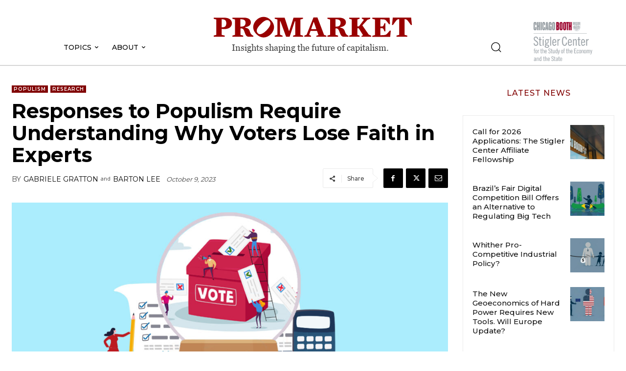

--- FILE ---
content_type: text/html; charset=UTF-8
request_url: https://www.promarket.org/2023/10/09/responses-to-populism-require-understanding-why-voters-lose-faith-in-experts/
body_size: 129806
content:
<!doctype html >
<!--[if IE 8]>    <html class="ie8" lang="en"> <![endif]-->
<!--[if IE 9]>    <html class="ie9" lang="en"> <![endif]-->
<!--[if gt IE 8]><!--> <html lang="en-US"> <!--<![endif]-->
<head>
    <title>Responses to Populism Require Understanding Why Voters Lose Faith in Experts - ProMarket</title>
    <meta charset="UTF-8" />
    <meta name="viewport" content="width=device-width, initial-scale=1.0">
    <link rel="pingback" href="" />
    
<!-- Author Meta Tags by Molongui Authorship Pro, visit: https://www.molongui.com/authorship/ -->
<meta name="author" content="Gabriele Gratton">
<meta name="author" content="Barton Lee">
<!-- /Molongui Authorship -->

<meta name='robots' content='index, follow, max-image-preview:large, max-snippet:-1, max-video-preview:-1' />
	<style>img:is([sizes="auto" i], [sizes^="auto," i]) { contain-intrinsic-size: 3000px 1500px }</style>
	<link rel="icon" type="image/png" href="https://www.promarket.org/wp-content/uploads/2022/04/favicon.png"><link rel="apple-touch-icon" sizes="76x76" href="https://whigdevelop.it/promarket/wp-content/uploads/2020/04/promarket-logo-bookmarklet.png"/><link rel="apple-touch-icon" sizes="120x120" href="https://whigdevelop.it/promarket/wp-content/uploads/2020/04/promarket-logo-bookmarklet-120.png"/><link rel="apple-touch-icon" sizes="152x152" href="https://whigdevelop.it/promarket/wp-content/uploads/2020/04/promarket-logo-bookmarklet-152.png"/><link rel="apple-touch-icon" sizes="114x114" href="https://whigdevelop.it/promarket/wp-content/uploads/2020/04/promarket-logo-bookmarklet-2.png"/><link rel="apple-touch-icon" sizes="144x144" href="https://whigdevelop.it/promarket/wp-content/uploads/2020/04/promarket-logo-bookmarklet-144.png"/>
	<!-- This site is optimized with the Yoast SEO plugin v20.10 - https://yoast.com/wordpress/plugins/seo/ -->
	<link rel="canonical" href="https://www.promarket.org/2023/10/09/responses-to-populism-require-understanding-why-voters-lose-faith-in-experts/" />
	<meta property="og:locale" content="en_US" />
	<meta property="og:type" content="article" />
	<meta property="og:title" content="Responses to Populism Require Understanding Why Voters Lose Faith in Experts - ProMarket" />
	<meta property="og:description" content="Expert civil servants devise ever more sophisticated policies to tackle emergencies such as climate change. But when voters lose faith in experts, they vote for anti-elite populist leaders who promise to drain the swamp in the civil service. Gabriele Gratton and Barton E. Lee write that understanding populist voters’ calculations and mistrust is key to designing democratic institutions that can address the most pressing challenges of our times." />
	<meta property="og:url" content="https://www.promarket.org/2023/10/09/responses-to-populism-require-understanding-why-voters-lose-faith-in-experts/" />
	<meta property="og:site_name" content="ProMarket" />
	<meta property="article:publisher" content="https://www.facebook.com/StiglerCenter/" />
	<meta property="article:published_time" content="2023-10-09T10:00:00+00:00" />
	<meta property="article:modified_time" content="2023-10-09T13:03:21+00:00" />
	<meta property="og:image" content="https://www.promarket.org/wp-content/uploads/2023/10/Gratton_Lee.jpg" />
	<meta property="og:image:width" content="1200" />
	<meta property="og:image:height" content="675" />
	<meta property="og:image:type" content="image/jpeg" />
	<meta name="author" content="Gabriele Gratton and Barton Lee" />
	<meta name="twitter:card" content="summary_large_image" />
	<meta name="twitter:creator" content="@ProMarket_org" />
	<meta name="twitter:site" content="@ProMarket_org" />
	<meta name="twitter:label1" content="Written by" />
	<meta name="twitter:data1" content="Gabriele Gratton and Barton Lee" />
	<meta name="twitter:label2" content="Est. reading time" />
	<meta name="twitter:data2" content="7 minutes" />
	<script type="application/ld+json" class="yoast-schema-graph">{"@context":"https://schema.org","@graph":[{"@type":"Article","@id":"https://www.promarket.org/2023/10/09/responses-to-populism-require-understanding-why-voters-lose-faith-in-experts/#article","isPartOf":{"@id":"https://www.promarket.org/2023/10/09/responses-to-populism-require-understanding-why-voters-lose-faith-in-experts/"},"author":{"name":"Gabriele Gratton and Barton Lee","@id":"https://www.promarket.org/#/schema/person/d21ea3c4e32a4ca05310f313dc43262e"},"headline":"Responses to Populism Require Understanding Why Voters Lose Faith in Experts","datePublished":"2023-10-09T10:00:00+00:00","dateModified":"2023-10-09T13:03:21+00:00","mainEntityOfPage":{"@id":"https://www.promarket.org/2023/10/09/responses-to-populism-require-understanding-why-voters-lose-faith-in-experts/"},"wordCount":1506,"publisher":{"@id":"https://www.promarket.org/#organization"},"image":{"@id":"https://www.promarket.org/2023/10/09/responses-to-populism-require-understanding-why-voters-lose-faith-in-experts/#primaryimage"},"thumbnailUrl":"https://www.promarket.org/wp-content/uploads/2023/10/Gratton_Lee.jpg","keywords":["Drain the Swamp","elitism","Populism"],"articleSection":["Populism","Research"],"inLanguage":"en-US"},{"@type":"WebPage","@id":"https://www.promarket.org/2023/10/09/responses-to-populism-require-understanding-why-voters-lose-faith-in-experts/","url":"https://www.promarket.org/2023/10/09/responses-to-populism-require-understanding-why-voters-lose-faith-in-experts/","name":"Responses to Populism Require Understanding Why Voters Lose Faith in Experts - ProMarket","isPartOf":{"@id":"https://www.promarket.org/#website"},"primaryImageOfPage":{"@id":"https://www.promarket.org/2023/10/09/responses-to-populism-require-understanding-why-voters-lose-faith-in-experts/#primaryimage"},"image":{"@id":"https://www.promarket.org/2023/10/09/responses-to-populism-require-understanding-why-voters-lose-faith-in-experts/#primaryimage"},"thumbnailUrl":"https://www.promarket.org/wp-content/uploads/2023/10/Gratton_Lee.jpg","datePublished":"2023-10-09T10:00:00+00:00","dateModified":"2023-10-09T13:03:21+00:00","breadcrumb":{"@id":"https://www.promarket.org/2023/10/09/responses-to-populism-require-understanding-why-voters-lose-faith-in-experts/#breadcrumb"},"inLanguage":"en-US","potentialAction":[{"@type":"ReadAction","target":["https://www.promarket.org/2023/10/09/responses-to-populism-require-understanding-why-voters-lose-faith-in-experts/"]}]},{"@type":"ImageObject","inLanguage":"en-US","@id":"https://www.promarket.org/2023/10/09/responses-to-populism-require-understanding-why-voters-lose-faith-in-experts/#primaryimage","url":"https://www.promarket.org/wp-content/uploads/2023/10/Gratton_Lee.jpg","contentUrl":"https://www.promarket.org/wp-content/uploads/2023/10/Gratton_Lee.jpg","width":1200,"height":675,"caption":"Stephanie Kim/ProMarket"},{"@type":"BreadcrumbList","@id":"https://www.promarket.org/2023/10/09/responses-to-populism-require-understanding-why-voters-lose-faith-in-experts/#breadcrumb","itemListElement":[{"@type":"ListItem","position":1,"name":"Home","item":"https://www.promarket.org/"},{"@type":"ListItem","position":2,"name":"Responses to Populism Require Understanding Why Voters Lose Faith in Experts"}]},{"@type":"WebSite","@id":"https://www.promarket.org/#website","url":"https://www.promarket.org/","name":"Pro Market","description":"The publication of the Stigler Center at the University of Chicago Booth School of Business","publisher":{"@id":"https://www.promarket.org/#organization"},"potentialAction":[{"@type":"SearchAction","target":{"@type":"EntryPoint","urlTemplate":"https://www.promarket.org/?s={search_term_string}"},"query-input":"required name=search_term_string"}],"inLanguage":"en-US"},{"@type":"Organization","@id":"https://www.promarket.org/#organization","name":"Pro Market","url":"https://www.promarket.org/","logo":{"@type":"ImageObject","inLanguage":"en-US","@id":"https://www.promarket.org/#/schema/logo/image/","url":"https://promarket.org/wp-content/uploads/2020/05/promarket-logo-condensed.jpg","contentUrl":"https://promarket.org/wp-content/uploads/2020/05/promarket-logo-condensed.jpg","width":1000,"height":1000,"caption":"Pro Market"},"image":{"@id":"https://www.promarket.org/#/schema/logo/image/"},"sameAs":["https://www.facebook.com/StiglerCenter/","https://twitter.com/ProMarket_org","https://www.youtube.com/channel/UCWnfWwdtMyurB4Ro1L5QYSw"]},[{"@type":["Person"],"@id":"https://www.promarket.org/#/schema/person/d21ea3c4e32a4ca05310f313dc43262e","name":"Gabriele Gratton","image":{"@type":"ImageObject","@id":"https://www.promarket.org/#/schema/person/image/","inLanguage":"en_US","url":"","caption":"Gabriele Gratton"}},{"@type":["Person"],"@id":"https://www.promarket.org/#/schema/person/d21ea3c4e32a4ca05310f313dc43262e","name":"Barton Lee","image":{"@type":"ImageObject","@id":"https://www.promarket.org/#/schema/person/image/","inLanguage":"en_US","url":"","caption":"Barton Lee"}}]]}</script>
	<!-- / Yoast SEO plugin. -->


<link rel='dns-prefetch' href='//www.googletagmanager.com' />
<link rel='dns-prefetch' href='//fonts.googleapis.com' />
<link rel="alternate" type="application/rss+xml" title="ProMarket &raquo; Feed" href="https://www.promarket.org/feed/" />
<link rel="alternate" type="application/rss+xml" title="ProMarket &raquo; Comments Feed" href="https://www.promarket.org/comments/feed/" />
<script type="text/javascript">
/* <![CDATA[ */
window._wpemojiSettings = {"baseUrl":"https:\/\/s.w.org\/images\/core\/emoji\/15.0.3\/72x72\/","ext":".png","svgUrl":"https:\/\/s.w.org\/images\/core\/emoji\/15.0.3\/svg\/","svgExt":".svg","source":{"concatemoji":"https:\/\/www.promarket.org\/wp-includes\/js\/wp-emoji-release.min.js?ver=6.7.2"}};
/*! This file is auto-generated */
!function(i,n){var o,s,e;function c(e){try{var t={supportTests:e,timestamp:(new Date).valueOf()};sessionStorage.setItem(o,JSON.stringify(t))}catch(e){}}function p(e,t,n){e.clearRect(0,0,e.canvas.width,e.canvas.height),e.fillText(t,0,0);var t=new Uint32Array(e.getImageData(0,0,e.canvas.width,e.canvas.height).data),r=(e.clearRect(0,0,e.canvas.width,e.canvas.height),e.fillText(n,0,0),new Uint32Array(e.getImageData(0,0,e.canvas.width,e.canvas.height).data));return t.every(function(e,t){return e===r[t]})}function u(e,t,n){switch(t){case"flag":return n(e,"\ud83c\udff3\ufe0f\u200d\u26a7\ufe0f","\ud83c\udff3\ufe0f\u200b\u26a7\ufe0f")?!1:!n(e,"\ud83c\uddfa\ud83c\uddf3","\ud83c\uddfa\u200b\ud83c\uddf3")&&!n(e,"\ud83c\udff4\udb40\udc67\udb40\udc62\udb40\udc65\udb40\udc6e\udb40\udc67\udb40\udc7f","\ud83c\udff4\u200b\udb40\udc67\u200b\udb40\udc62\u200b\udb40\udc65\u200b\udb40\udc6e\u200b\udb40\udc67\u200b\udb40\udc7f");case"emoji":return!n(e,"\ud83d\udc26\u200d\u2b1b","\ud83d\udc26\u200b\u2b1b")}return!1}function f(e,t,n){var r="undefined"!=typeof WorkerGlobalScope&&self instanceof WorkerGlobalScope?new OffscreenCanvas(300,150):i.createElement("canvas"),a=r.getContext("2d",{willReadFrequently:!0}),o=(a.textBaseline="top",a.font="600 32px Arial",{});return e.forEach(function(e){o[e]=t(a,e,n)}),o}function t(e){var t=i.createElement("script");t.src=e,t.defer=!0,i.head.appendChild(t)}"undefined"!=typeof Promise&&(o="wpEmojiSettingsSupports",s=["flag","emoji"],n.supports={everything:!0,everythingExceptFlag:!0},e=new Promise(function(e){i.addEventListener("DOMContentLoaded",e,{once:!0})}),new Promise(function(t){var n=function(){try{var e=JSON.parse(sessionStorage.getItem(o));if("object"==typeof e&&"number"==typeof e.timestamp&&(new Date).valueOf()<e.timestamp+604800&&"object"==typeof e.supportTests)return e.supportTests}catch(e){}return null}();if(!n){if("undefined"!=typeof Worker&&"undefined"!=typeof OffscreenCanvas&&"undefined"!=typeof URL&&URL.createObjectURL&&"undefined"!=typeof Blob)try{var e="postMessage("+f.toString()+"("+[JSON.stringify(s),u.toString(),p.toString()].join(",")+"));",r=new Blob([e],{type:"text/javascript"}),a=new Worker(URL.createObjectURL(r),{name:"wpTestEmojiSupports"});return void(a.onmessage=function(e){c(n=e.data),a.terminate(),t(n)})}catch(e){}c(n=f(s,u,p))}t(n)}).then(function(e){for(var t in e)n.supports[t]=e[t],n.supports.everything=n.supports.everything&&n.supports[t],"flag"!==t&&(n.supports.everythingExceptFlag=n.supports.everythingExceptFlag&&n.supports[t]);n.supports.everythingExceptFlag=n.supports.everythingExceptFlag&&!n.supports.flag,n.DOMReady=!1,n.readyCallback=function(){n.DOMReady=!0}}).then(function(){return e}).then(function(){var e;n.supports.everything||(n.readyCallback(),(e=n.source||{}).concatemoji?t(e.concatemoji):e.wpemoji&&e.twemoji&&(t(e.twemoji),t(e.wpemoji)))}))}((window,document),window._wpemojiSettings);
/* ]]> */
</script>

<style id='wp-emoji-styles-inline-css' type='text/css'>

	img.wp-smiley, img.emoji {
		display: inline !important;
		border: none !important;
		box-shadow: none !important;
		height: 1em !important;
		width: 1em !important;
		margin: 0 0.07em !important;
		vertical-align: -0.1em !important;
		background: none !important;
		padding: 0 !important;
	}
</style>
<link rel='stylesheet' id='wp-block-library-css' href='https://www.promarket.org/wp-includes/css/dist/block-library/style.min.css?ver=6.7.2' type='text/css' media='all' />
<link rel='stylesheet' id='mpp_gutenberg-css' href='https://www.promarket.org/wp-content/plugins/metronet-profile-picture/dist/blocks.style.build.css?ver=2.6.0' type='text/css' media='all' />
<style id='classic-theme-styles-inline-css' type='text/css'>
/*! This file is auto-generated */
.wp-block-button__link{color:#fff;background-color:#32373c;border-radius:9999px;box-shadow:none;text-decoration:none;padding:calc(.667em + 2px) calc(1.333em + 2px);font-size:1.125em}.wp-block-file__button{background:#32373c;color:#fff;text-decoration:none}
</style>
<style id='global-styles-inline-css' type='text/css'>
:root{--wp--preset--aspect-ratio--square: 1;--wp--preset--aspect-ratio--4-3: 4/3;--wp--preset--aspect-ratio--3-4: 3/4;--wp--preset--aspect-ratio--3-2: 3/2;--wp--preset--aspect-ratio--2-3: 2/3;--wp--preset--aspect-ratio--16-9: 16/9;--wp--preset--aspect-ratio--9-16: 9/16;--wp--preset--color--black: #000000;--wp--preset--color--cyan-bluish-gray: #abb8c3;--wp--preset--color--white: #ffffff;--wp--preset--color--pale-pink: #f78da7;--wp--preset--color--vivid-red: #cf2e2e;--wp--preset--color--luminous-vivid-orange: #ff6900;--wp--preset--color--luminous-vivid-amber: #fcb900;--wp--preset--color--light-green-cyan: #7bdcb5;--wp--preset--color--vivid-green-cyan: #00d084;--wp--preset--color--pale-cyan-blue: #8ed1fc;--wp--preset--color--vivid-cyan-blue: #0693e3;--wp--preset--color--vivid-purple: #9b51e0;--wp--preset--gradient--vivid-cyan-blue-to-vivid-purple: linear-gradient(135deg,rgba(6,147,227,1) 0%,rgb(155,81,224) 100%);--wp--preset--gradient--light-green-cyan-to-vivid-green-cyan: linear-gradient(135deg,rgb(122,220,180) 0%,rgb(0,208,130) 100%);--wp--preset--gradient--luminous-vivid-amber-to-luminous-vivid-orange: linear-gradient(135deg,rgba(252,185,0,1) 0%,rgba(255,105,0,1) 100%);--wp--preset--gradient--luminous-vivid-orange-to-vivid-red: linear-gradient(135deg,rgba(255,105,0,1) 0%,rgb(207,46,46) 100%);--wp--preset--gradient--very-light-gray-to-cyan-bluish-gray: linear-gradient(135deg,rgb(238,238,238) 0%,rgb(169,184,195) 100%);--wp--preset--gradient--cool-to-warm-spectrum: linear-gradient(135deg,rgb(74,234,220) 0%,rgb(151,120,209) 20%,rgb(207,42,186) 40%,rgb(238,44,130) 60%,rgb(251,105,98) 80%,rgb(254,248,76) 100%);--wp--preset--gradient--blush-light-purple: linear-gradient(135deg,rgb(255,206,236) 0%,rgb(152,150,240) 100%);--wp--preset--gradient--blush-bordeaux: linear-gradient(135deg,rgb(254,205,165) 0%,rgb(254,45,45) 50%,rgb(107,0,62) 100%);--wp--preset--gradient--luminous-dusk: linear-gradient(135deg,rgb(255,203,112) 0%,rgb(199,81,192) 50%,rgb(65,88,208) 100%);--wp--preset--gradient--pale-ocean: linear-gradient(135deg,rgb(255,245,203) 0%,rgb(182,227,212) 50%,rgb(51,167,181) 100%);--wp--preset--gradient--electric-grass: linear-gradient(135deg,rgb(202,248,128) 0%,rgb(113,206,126) 100%);--wp--preset--gradient--midnight: linear-gradient(135deg,rgb(2,3,129) 0%,rgb(40,116,252) 100%);--wp--preset--font-size--small: 11px;--wp--preset--font-size--medium: 20px;--wp--preset--font-size--large: 32px;--wp--preset--font-size--x-large: 42px;--wp--preset--font-size--regular: 15px;--wp--preset--font-size--larger: 50px;--wp--preset--spacing--20: 0.44rem;--wp--preset--spacing--30: 0.67rem;--wp--preset--spacing--40: 1rem;--wp--preset--spacing--50: 1.5rem;--wp--preset--spacing--60: 2.25rem;--wp--preset--spacing--70: 3.38rem;--wp--preset--spacing--80: 5.06rem;--wp--preset--shadow--natural: 6px 6px 9px rgba(0, 0, 0, 0.2);--wp--preset--shadow--deep: 12px 12px 50px rgba(0, 0, 0, 0.4);--wp--preset--shadow--sharp: 6px 6px 0px rgba(0, 0, 0, 0.2);--wp--preset--shadow--outlined: 6px 6px 0px -3px rgba(255, 255, 255, 1), 6px 6px rgba(0, 0, 0, 1);--wp--preset--shadow--crisp: 6px 6px 0px rgba(0, 0, 0, 1);}:where(.is-layout-flex){gap: 0.5em;}:where(.is-layout-grid){gap: 0.5em;}body .is-layout-flex{display: flex;}.is-layout-flex{flex-wrap: wrap;align-items: center;}.is-layout-flex > :is(*, div){margin: 0;}body .is-layout-grid{display: grid;}.is-layout-grid > :is(*, div){margin: 0;}:where(.wp-block-columns.is-layout-flex){gap: 2em;}:where(.wp-block-columns.is-layout-grid){gap: 2em;}:where(.wp-block-post-template.is-layout-flex){gap: 1.25em;}:where(.wp-block-post-template.is-layout-grid){gap: 1.25em;}.has-black-color{color: var(--wp--preset--color--black) !important;}.has-cyan-bluish-gray-color{color: var(--wp--preset--color--cyan-bluish-gray) !important;}.has-white-color{color: var(--wp--preset--color--white) !important;}.has-pale-pink-color{color: var(--wp--preset--color--pale-pink) !important;}.has-vivid-red-color{color: var(--wp--preset--color--vivid-red) !important;}.has-luminous-vivid-orange-color{color: var(--wp--preset--color--luminous-vivid-orange) !important;}.has-luminous-vivid-amber-color{color: var(--wp--preset--color--luminous-vivid-amber) !important;}.has-light-green-cyan-color{color: var(--wp--preset--color--light-green-cyan) !important;}.has-vivid-green-cyan-color{color: var(--wp--preset--color--vivid-green-cyan) !important;}.has-pale-cyan-blue-color{color: var(--wp--preset--color--pale-cyan-blue) !important;}.has-vivid-cyan-blue-color{color: var(--wp--preset--color--vivid-cyan-blue) !important;}.has-vivid-purple-color{color: var(--wp--preset--color--vivid-purple) !important;}.has-black-background-color{background-color: var(--wp--preset--color--black) !important;}.has-cyan-bluish-gray-background-color{background-color: var(--wp--preset--color--cyan-bluish-gray) !important;}.has-white-background-color{background-color: var(--wp--preset--color--white) !important;}.has-pale-pink-background-color{background-color: var(--wp--preset--color--pale-pink) !important;}.has-vivid-red-background-color{background-color: var(--wp--preset--color--vivid-red) !important;}.has-luminous-vivid-orange-background-color{background-color: var(--wp--preset--color--luminous-vivid-orange) !important;}.has-luminous-vivid-amber-background-color{background-color: var(--wp--preset--color--luminous-vivid-amber) !important;}.has-light-green-cyan-background-color{background-color: var(--wp--preset--color--light-green-cyan) !important;}.has-vivid-green-cyan-background-color{background-color: var(--wp--preset--color--vivid-green-cyan) !important;}.has-pale-cyan-blue-background-color{background-color: var(--wp--preset--color--pale-cyan-blue) !important;}.has-vivid-cyan-blue-background-color{background-color: var(--wp--preset--color--vivid-cyan-blue) !important;}.has-vivid-purple-background-color{background-color: var(--wp--preset--color--vivid-purple) !important;}.has-black-border-color{border-color: var(--wp--preset--color--black) !important;}.has-cyan-bluish-gray-border-color{border-color: var(--wp--preset--color--cyan-bluish-gray) !important;}.has-white-border-color{border-color: var(--wp--preset--color--white) !important;}.has-pale-pink-border-color{border-color: var(--wp--preset--color--pale-pink) !important;}.has-vivid-red-border-color{border-color: var(--wp--preset--color--vivid-red) !important;}.has-luminous-vivid-orange-border-color{border-color: var(--wp--preset--color--luminous-vivid-orange) !important;}.has-luminous-vivid-amber-border-color{border-color: var(--wp--preset--color--luminous-vivid-amber) !important;}.has-light-green-cyan-border-color{border-color: var(--wp--preset--color--light-green-cyan) !important;}.has-vivid-green-cyan-border-color{border-color: var(--wp--preset--color--vivid-green-cyan) !important;}.has-pale-cyan-blue-border-color{border-color: var(--wp--preset--color--pale-cyan-blue) !important;}.has-vivid-cyan-blue-border-color{border-color: var(--wp--preset--color--vivid-cyan-blue) !important;}.has-vivid-purple-border-color{border-color: var(--wp--preset--color--vivid-purple) !important;}.has-vivid-cyan-blue-to-vivid-purple-gradient-background{background: var(--wp--preset--gradient--vivid-cyan-blue-to-vivid-purple) !important;}.has-light-green-cyan-to-vivid-green-cyan-gradient-background{background: var(--wp--preset--gradient--light-green-cyan-to-vivid-green-cyan) !important;}.has-luminous-vivid-amber-to-luminous-vivid-orange-gradient-background{background: var(--wp--preset--gradient--luminous-vivid-amber-to-luminous-vivid-orange) !important;}.has-luminous-vivid-orange-to-vivid-red-gradient-background{background: var(--wp--preset--gradient--luminous-vivid-orange-to-vivid-red) !important;}.has-very-light-gray-to-cyan-bluish-gray-gradient-background{background: var(--wp--preset--gradient--very-light-gray-to-cyan-bluish-gray) !important;}.has-cool-to-warm-spectrum-gradient-background{background: var(--wp--preset--gradient--cool-to-warm-spectrum) !important;}.has-blush-light-purple-gradient-background{background: var(--wp--preset--gradient--blush-light-purple) !important;}.has-blush-bordeaux-gradient-background{background: var(--wp--preset--gradient--blush-bordeaux) !important;}.has-luminous-dusk-gradient-background{background: var(--wp--preset--gradient--luminous-dusk) !important;}.has-pale-ocean-gradient-background{background: var(--wp--preset--gradient--pale-ocean) !important;}.has-electric-grass-gradient-background{background: var(--wp--preset--gradient--electric-grass) !important;}.has-midnight-gradient-background{background: var(--wp--preset--gradient--midnight) !important;}.has-small-font-size{font-size: var(--wp--preset--font-size--small) !important;}.has-medium-font-size{font-size: var(--wp--preset--font-size--medium) !important;}.has-large-font-size{font-size: var(--wp--preset--font-size--large) !important;}.has-x-large-font-size{font-size: var(--wp--preset--font-size--x-large) !important;}
:where(.wp-block-post-template.is-layout-flex){gap: 1.25em;}:where(.wp-block-post-template.is-layout-grid){gap: 1.25em;}
:where(.wp-block-columns.is-layout-flex){gap: 2em;}:where(.wp-block-columns.is-layout-grid){gap: 2em;}
:root :where(.wp-block-pullquote){font-size: 1.5em;line-height: 1.6;}
</style>
<link rel='stylesheet' id='authors-list-css-css' href='https://www.promarket.org/wp-content/plugins/authors-list/backend/assets/css/front.css?ver=2.0.3' type='text/css' media='all' />
<link rel='stylesheet' id='jquery-ui-css-css' href='https://www.promarket.org/wp-content/plugins/authors-list/backend/assets/css/jquery-ui.css?ver=2.0.3' type='text/css' media='all' />
<link rel='stylesheet' id='wpautoterms_css-css' href='https://www.promarket.org/wp-content/plugins/auto-terms-of-service-and-privacy-policy/css/wpautoterms.css?ver=6.7.2' type='text/css' media='all' />
<link rel='stylesheet' id='contact-form-7-css' href='https://www.promarket.org/wp-content/plugins/contact-form-7/includes/css/styles.css?ver=5.7.7' type='text/css' media='all' />
<link rel='stylesheet' id='wpdm-font-awesome-css' href='https://www.promarket.org/wp-content/plugins/download-manager/assets/fontawesome/css/all.min.css?ver=6.7.2' type='text/css' media='all' />
<link rel='stylesheet' id='wpdm-front-bootstrap-css' href='https://www.promarket.org/wp-content/plugins/download-manager/assets/bootstrap/css/bootstrap.min.css?ver=6.7.2' type='text/css' media='all' />
<link rel='stylesheet' id='wpdm-front-css' href='https://www.promarket.org/wp-content/plugins/download-manager/assets/css/front.css?ver=6.7.2' type='text/css' media='all' />
<link rel='stylesheet' id='ppress-frontend-css' href='https://www.promarket.org/wp-content/plugins/wp-user-avatar/assets/css/frontend.min.css?ver=4.11.0' type='text/css' media='all' />
<link rel='stylesheet' id='ppress-flatpickr-css' href='https://www.promarket.org/wp-content/plugins/wp-user-avatar/assets/flatpickr/flatpickr.min.css?ver=4.11.0' type='text/css' media='all' />
<link rel='stylesheet' id='ppress-select2-css' href='https://www.promarket.org/wp-content/plugins/wp-user-avatar/assets/select2/select2.min.css?ver=6.7.2' type='text/css' media='all' />
<link rel='stylesheet' id='td-plugin-newsletter-css' href='https://www.promarket.org/wp-content/plugins/td-newsletter/style.css?ver=12.6.3' type='text/css' media='all' />
<link rel='stylesheet' id='td-plugin-multi-purpose-css' href='https://www.promarket.org/wp-content/plugins/td-composer/td-multi-purpose/style.css?ver=6e115e4f3fd55dfd38f44cc142869bd1' type='text/css' media='all' />
<link rel='stylesheet' id='google-fonts-style-css' href='https://fonts.googleapis.com/css?family=Montserrat%3A400%7COpen+Sans%3A400%2C600%2C700%7CRoboto%3A400%2C500%2C700%7CWork+Sans%3A700%2C400%7CSource+Sans+Pro%3A400%7CGelasio%3A500%2C700%2C400%7CMontserrat%3A600%2C400%2C700%2C500%7CRoboto%3A400%7COswald%3A500%2C400%7CEB+Garamond%3A400%7CSource+Serif+Pro%3A400&#038;display=swap&#038;ver=12.6.3' type='text/css' media='all' />
<link rel='stylesheet' id='td-theme-css' href='https://www.promarket.org/wp-content/themes/Newspaper/style.css?ver=12.6.3' type='text/css' media='all' />
<style id='td-theme-inline-css' type='text/css'>@media (max-width:767px){.td-header-desktop-wrap{display:none}}@media (min-width:767px){.td-header-mobile-wrap{display:none}}</style>
<link rel='stylesheet' id='td-theme-child-css' href='https://www.promarket.org/wp-content/themes/Newspaper-child/style.css?ver=12.6.3c' type='text/css' media='all' />
<link rel='stylesheet' id='td-multipurpose-css' href='https://www.promarket.org/wp-content/plugins/td-composer/assets/fonts/td-multipurpose/td-multipurpose.css?ver=6e115e4f3fd55dfd38f44cc142869bd1' type='text/css' media='all' />
<link rel='stylesheet' id='td-legacy-framework-front-style-css' href='https://www.promarket.org/wp-content/plugins/td-composer/legacy/Newspaper/assets/css/td_legacy_main.css?ver=6e115e4f3fd55dfd38f44cc142869bd1' type='text/css' media='all' />
<link rel='stylesheet' id='td-standard-pack-framework-front-style-css' href='https://www.promarket.org/wp-content/plugins/td-standard-pack/Newspaper/assets/css/td_standard_pack_main.css?ver=ced655a2648d3677707c9e7999346fb6' type='text/css' media='all' />
<link rel='stylesheet' id='tdb_style_cloud_templates_front-css' href='https://www.promarket.org/wp-content/plugins/td-cloud-library/assets/css/tdb_main.css?ver=6cc04771d778c6f460cf525df52258a3' type='text/css' media='all' />
<script type="text/javascript" src="https://www.promarket.org/wp-includes/js/jquery/jquery.min.js?ver=3.7.1" id="jquery-core-js"></script>
<script type="text/javascript" src="https://www.promarket.org/wp-includes/js/jquery/jquery-migrate.min.js?ver=3.4.1" id="jquery-migrate-js"></script>
<script type="text/javascript" src="https://www.promarket.org/wp-includes/js/dist/dom-ready.min.js?ver=f77871ff7694fffea381" id="wp-dom-ready-js"></script>
<script type="text/javascript" src="https://www.promarket.org/wp-content/plugins/auto-terms-of-service-and-privacy-policy/js/base.js?ver=2.5.0" id="wpautoterms_base-js"></script>
<script type="text/javascript" src="https://www.promarket.org/wp-content/plugins/download-manager/assets/bootstrap/js/popper.min.js?ver=6.7.2" id="wpdm-poper-js"></script>
<script type="text/javascript" src="https://www.promarket.org/wp-content/plugins/download-manager/assets/bootstrap/js/bootstrap.min.js?ver=6.7.2" id="wpdm-front-bootstrap-js"></script>
<script type="text/javascript" id="wpdm-frontjs-js-extra">
/* <![CDATA[ */
var wpdm_url = {"home":"https:\/\/www.promarket.org\/","site":"https:\/\/www.promarket.org\/","ajax":"https:\/\/www.promarket.org\/wp-admin\/admin-ajax.php"};
var wpdm_js = {"spinner":"<i class=\"fas fa-sun fa-spin\"><\/i>"};
/* ]]> */
</script>
<script type="text/javascript" src="https://www.promarket.org/wp-content/plugins/download-manager/assets/js/front.js?ver=3.2.73" id="wpdm-frontjs-js"></script>
<script type="text/javascript" src="https://www.promarket.org/wp-content/plugins/wp-user-avatar/assets/flatpickr/flatpickr.min.js?ver=4.11.0" id="ppress-flatpickr-js"></script>
<script type="text/javascript" src="https://www.promarket.org/wp-content/plugins/wp-user-avatar/assets/select2/select2.min.js?ver=4.11.0" id="ppress-select2-js"></script>

<!-- Google Analytics snippet added by Site Kit -->
<script type="text/javascript" src="https://www.googletagmanager.com/gtag/js?id=UA-74860270-1" id="google_gtagjs-js" async></script>
<script type="text/javascript" id="google_gtagjs-js-after">
/* <![CDATA[ */
window.dataLayer = window.dataLayer || [];function gtag(){dataLayer.push(arguments);}
gtag('set', 'linker', {"domains":["www.promarket.org"]} );
gtag("js", new Date());
gtag("set", "developer_id.dZTNiMT", true);
gtag("config", "UA-74860270-1", {"anonymize_ip":true});
gtag("config", "G-H4C1K1YJ9F");
/* ]]> */
</script>

<!-- End Google Analytics snippet added by Site Kit -->
<link rel="https://api.w.org/" href="https://www.promarket.org/wp-json/" /><link rel="alternate" title="JSON" type="application/json" href="https://www.promarket.org/wp-json/wp/v2/posts/38368" /><link rel="EditURI" type="application/rsd+xml" title="RSD" href="https://www.promarket.org/xmlrpc.php?rsd" />
<meta name="generator" content="WordPress 6.7.2" />
<link rel='shortlink' href='https://www.promarket.org/?p=38368' />
<link rel="alternate" title="oEmbed (JSON)" type="application/json+oembed" href="https://www.promarket.org/wp-json/oembed/1.0/embed?url=https%3A%2F%2Fwww.promarket.org%2F2023%2F10%2F09%2Fresponses-to-populism-require-understanding-why-voters-lose-faith-in-experts%2F" />
<link rel="alternate" title="oEmbed (XML)" type="text/xml+oembed" href="https://www.promarket.org/wp-json/oembed/1.0/embed?url=https%3A%2F%2Fwww.promarket.org%2F2023%2F10%2F09%2Fresponses-to-populism-require-understanding-why-voters-lose-faith-in-experts%2F&#038;format=xml" />
<meta name="generator" content="Site Kit by Google 1.111.0" />        <style>
            .molongui-disabled-link
            {
                border-bottom: none !important;
                text-decoration: none !important;
                color: inherit !important;
                cursor: inherit !important;
            }
            .molongui-disabled-link:hover,
            .molongui-disabled-link:hover span
            {
                border-bottom: none !important;
                text-decoration: none !important;
                color: inherit !important;
                cursor: inherit !important;
            }
        </style>
            <script>
        window.tdb_global_vars = {"wpRestUrl":"https:\/\/www.promarket.org\/wp-json\/","permalinkStructure":"\/%year%\/%monthnum%\/%day%\/%postname%\/"};
        window.tdb_p_autoload_vars = {"isAjax":false,"isAdminBarShowing":false,"autoloadScrollPercent":50,"postAutoloadStatus":"off","origPostEditUrl":null};
    </script>
    
    <style id="tdb-global-colors">:root{--accent-color:#fff}</style>
	

<!-- JS generated by theme -->

<script>
    
    

	    var tdBlocksArray = []; //here we store all the items for the current page

	    // td_block class - each ajax block uses a object of this class for requests
	    function tdBlock() {
		    this.id = '';
		    this.block_type = 1; //block type id (1-234 etc)
		    this.atts = '';
		    this.td_column_number = '';
		    this.td_current_page = 1; //
		    this.post_count = 0; //from wp
		    this.found_posts = 0; //from wp
		    this.max_num_pages = 0; //from wp
		    this.td_filter_value = ''; //current live filter value
		    this.is_ajax_running = false;
		    this.td_user_action = ''; // load more or infinite loader (used by the animation)
		    this.header_color = '';
		    this.ajax_pagination_infinite_stop = ''; //show load more at page x
	    }

        // td_js_generator - mini detector
        ( function () {
            var htmlTag = document.getElementsByTagName("html")[0];

	        if ( navigator.userAgent.indexOf("MSIE 10.0") > -1 ) {
                htmlTag.className += ' ie10';
            }

            if ( !!navigator.userAgent.match(/Trident.*rv\:11\./) ) {
                htmlTag.className += ' ie11';
            }

	        if ( navigator.userAgent.indexOf("Edge") > -1 ) {
                htmlTag.className += ' ieEdge';
            }

            if ( /(iPad|iPhone|iPod)/g.test(navigator.userAgent) ) {
                htmlTag.className += ' td-md-is-ios';
            }

            var user_agent = navigator.userAgent.toLowerCase();
            if ( user_agent.indexOf("android") > -1 ) {
                htmlTag.className += ' td-md-is-android';
            }

            if ( -1 !== navigator.userAgent.indexOf('Mac OS X')  ) {
                htmlTag.className += ' td-md-is-os-x';
            }

            if ( /chrom(e|ium)/.test(navigator.userAgent.toLowerCase()) ) {
               htmlTag.className += ' td-md-is-chrome';
            }

            if ( -1 !== navigator.userAgent.indexOf('Firefox') ) {
                htmlTag.className += ' td-md-is-firefox';
            }

            if ( -1 !== navigator.userAgent.indexOf('Safari') && -1 === navigator.userAgent.indexOf('Chrome') ) {
                htmlTag.className += ' td-md-is-safari';
            }

            if( -1 !== navigator.userAgent.indexOf('IEMobile') ){
                htmlTag.className += ' td-md-is-iemobile';
            }

        })();

        var tdLocalCache = {};

        ( function () {
            "use strict";

            tdLocalCache = {
                data: {},
                remove: function (resource_id) {
                    delete tdLocalCache.data[resource_id];
                },
                exist: function (resource_id) {
                    return tdLocalCache.data.hasOwnProperty(resource_id) && tdLocalCache.data[resource_id] !== null;
                },
                get: function (resource_id) {
                    return tdLocalCache.data[resource_id];
                },
                set: function (resource_id, cachedData) {
                    tdLocalCache.remove(resource_id);
                    tdLocalCache.data[resource_id] = cachedData;
                }
            };
        })();

    
    
var td_viewport_interval_list=[{"limitBottom":767,"sidebarWidth":228},{"limitBottom":1018,"sidebarWidth":300},{"limitBottom":1140,"sidebarWidth":324}];
var td_animation_stack_effect="type0";
var tds_animation_stack=true;
var td_animation_stack_specific_selectors=".entry-thumb, img, .td-lazy-img";
var td_animation_stack_general_selectors=".td-animation-stack img, .td-animation-stack .entry-thumb, .post img, .td-animation-stack .td-lazy-img";
var tds_general_modal_image="yes";
var tdc_is_installed="yes";
var td_ajax_url="https:\/\/www.promarket.org\/wp-admin\/admin-ajax.php?td_theme_name=Newspaper&v=12.6.3";
var td_get_template_directory_uri="https:\/\/www.promarket.org\/wp-content\/plugins\/td-composer\/legacy\/common";
var tds_snap_menu="";
var tds_logo_on_sticky="";
var tds_header_style="";
var td_please_wait="Please wait...";
var td_email_user_pass_incorrect="User or password incorrect!";
var td_email_user_incorrect="Email or username incorrect!";
var td_email_incorrect="Email incorrect!";
var td_user_incorrect="Username incorrect!";
var td_email_user_empty="Email or username empty!";
var td_pass_empty="Pass empty!";
var td_pass_pattern_incorrect="Invalid Pass Pattern!";
var td_retype_pass_incorrect="Retyped Pass incorrect!";
var tds_more_articles_on_post_enable="";
var tds_more_articles_on_post_time_to_wait="";
var tds_more_articles_on_post_pages_distance_from_top=0;
var tds_captcha="";
var tds_theme_color_site_wide="#800000";
var tds_smart_sidebar="";
var tdThemeName="Newspaper";
var tdThemeNameWl="Newspaper";
var td_magnific_popup_translation_tPrev="Previous (Left arrow key)";
var td_magnific_popup_translation_tNext="Next (Right arrow key)";
var td_magnific_popup_translation_tCounter="%curr% of %total%";
var td_magnific_popup_translation_ajax_tError="The content from %url% could not be loaded.";
var td_magnific_popup_translation_image_tError="The image #%curr% could not be loaded.";
var tdBlockNonce="ba8c98b3b5";
var tdMobileMenu="enabled";
var tdMobileSearch="enabled";
var tdDateNamesI18n={"month_names":["January","February","March","April","May","June","July","August","September","October","November","December"],"month_names_short":["Jan","Feb","Mar","Apr","May","Jun","Jul","Aug","Sep","Oct","Nov","Dec"],"day_names":["Sunday","Monday","Tuesday","Wednesday","Thursday","Friday","Saturday"],"day_names_short":["Sun","Mon","Tue","Wed","Thu","Fri","Sat"]};
var tdb_modal_confirm="Save";
var tdb_modal_cancel="Cancel";
var tdb_modal_confirm_alt="Yes";
var tdb_modal_cancel_alt="No";
var td_ad_background_click_link="";
var td_ad_background_click_target="";
</script>


<!-- Header style compiled by theme -->

<style>@font-face{font-family:"Georgia";src:local("Georgia"),url("https://www.promarket.org/wp-content/uploads/2022/04/Georgia.woff") format("woff");font-display:swap}@font-face{font-family:"Georgia-Bold";src:local("Georgia-Bold"),url("https://www.promarket.org/wp-content/uploads/2022/04/Georgia-Bold.woff") format("woff");font-display:swap}@font-face{font-family:"Georgia-Italic";src:local("Georgia-Italic"),url("https://www.promarket.org/wp-content/uploads/2022/04/Georgia-Italic.woff") format("woff");font-display:swap}@font-face{font-family:"Georgia-BoldItalic";src:local("Georgia-BoldItalic"),url("https://www.promarket.org/wp-content/uploads/2022/04/Georgia-BoldItalic.woff") format("woff");font-display:swap}ul.sf-menu>.menu-item>a{font-family:Georgia}.sf-menu ul .menu-item a{font-family:Georgia}.td-mobile-content .td-mobile-main-menu>li>a{font-family:Georgia}.td-mobile-content .sub-menu a{font-family:Georgia}#td-mobile-nav,#td-mobile-nav .wpb_button,.td-search-wrap-mob{font-family:Georgia}.td-page-title,.td-category-title-holder .td-page-title{font-family:Georgia}.td-page-content p,.td-page-content li,.td-page-content .td_block_text_with_title,.wpb_text_column p{font-family:Georgia}.td-page-content h1,.wpb_text_column h1{font-family:Georgia-Bold}.td-page-content h3,.wpb_text_column h3{font-family:Georgia-Bold}.td-page-content h4,.wpb_text_column h4{font-family:Georgia-Bold}.td-page-content h5,.wpb_text_column h5{font-family:Georgia-Bold}.td-page-content h6,.wpb_text_column h6{font-family:Georgia-Bold}body,p{font-family:Montserrat}.white-popup-block,.white-popup-block .wpb_button{font-family:Montserrat}:root{--td_theme_color:#800000;--td_slider_text:rgba(128,0,0,0.7);--td_mobile_icons_color:#000000;--td_mobile_gradient_one_mob:rgba(255,255,255,0.9);--td_mobile_gradient_two_mob:rgba(255,255,255,0.9);--td_mobile_text_active_color:#800000;--td_mobile_text_color:#000000;--td_login_hover_background:#800000;--td_login_hover_color:#ffffff;--td_login_gradient_one:#800000;--td_login_gradient_two:rgba(0,0,0,0.9)}@font-face{font-family:"Georgia";src:local("Georgia"),url("https://www.promarket.org/wp-content/uploads/2022/04/Georgia.woff") format("woff");font-display:swap}@font-face{font-family:"Georgia-Bold";src:local("Georgia-Bold"),url("https://www.promarket.org/wp-content/uploads/2022/04/Georgia-Bold.woff") format("woff");font-display:swap}@font-face{font-family:"Georgia-Italic";src:local("Georgia-Italic"),url("https://www.promarket.org/wp-content/uploads/2022/04/Georgia-Italic.woff") format("woff");font-display:swap}@font-face{font-family:"Georgia-BoldItalic";src:local("Georgia-BoldItalic"),url("https://www.promarket.org/wp-content/uploads/2022/04/Georgia-BoldItalic.woff") format("woff");font-display:swap}.td-header-style-12 .td-header-menu-wrap-full,.td-header-style-12 .td-affix,.td-grid-style-1.td-hover-1 .td-big-grid-post:hover .td-post-category,.td-grid-style-5.td-hover-1 .td-big-grid-post:hover .td-post-category,.td_category_template_3 .td-current-sub-category,.td_category_template_8 .td-category-header .td-category a.td-current-sub-category,.td_category_template_4 .td-category-siblings .td-category a:hover,.td_block_big_grid_9.td-grid-style-1 .td-post-category,.td_block_big_grid_9.td-grid-style-5 .td-post-category,.td-grid-style-6.td-hover-1 .td-module-thumb:after,.tdm-menu-active-style5 .td-header-menu-wrap .sf-menu>.current-menu-item>a,.tdm-menu-active-style5 .td-header-menu-wrap .sf-menu>.current-menu-ancestor>a,.tdm-menu-active-style5 .td-header-menu-wrap .sf-menu>.current-category-ancestor>a,.tdm-menu-active-style5 .td-header-menu-wrap .sf-menu>li>a:hover,.tdm-menu-active-style5 .td-header-menu-wrap .sf-menu>.sfHover>a{background-color:#800000}.td_mega_menu_sub_cats .cur-sub-cat,.td-mega-span h3 a:hover,.td_mod_mega_menu:hover .entry-title a,.header-search-wrap .result-msg a:hover,.td-header-top-menu .td-drop-down-search .td_module_wrap:hover .entry-title a,.td-header-top-menu .td-icon-search:hover,.td-header-wrap .result-msg a:hover,.top-header-menu li a:hover,.top-header-menu .current-menu-item>a,.top-header-menu .current-menu-ancestor>a,.top-header-menu .current-category-ancestor>a,.td-social-icon-wrap>a:hover,.td-header-sp-top-widget .td-social-icon-wrap a:hover,.td_mod_related_posts:hover h3>a,.td-post-template-11 .td-related-title .td-related-left:hover,.td-post-template-11 .td-related-title .td-related-right:hover,.td-post-template-11 .td-related-title .td-cur-simple-item,.td-post-template-11 .td_block_related_posts .td-next-prev-wrap a:hover,.td-category-header .td-pulldown-category-filter-link:hover,.td-category-siblings .td-subcat-dropdown a:hover,.td-category-siblings .td-subcat-dropdown a.td-current-sub-category,.footer-text-wrap .footer-email-wrap a,.footer-social-wrap a:hover,.td_module_17 .td-read-more a:hover,.td_module_18 .td-read-more a:hover,.td_module_19 .td-post-author-name a:hover,.td-pulldown-syle-2 .td-subcat-dropdown:hover .td-subcat-more span,.td-pulldown-syle-2 .td-subcat-dropdown:hover .td-subcat-more i,.td-pulldown-syle-3 .td-subcat-dropdown:hover .td-subcat-more span,.td-pulldown-syle-3 .td-subcat-dropdown:hover .td-subcat-more i,.tdm-menu-active-style3 .tdm-header.td-header-wrap .sf-menu>.current-category-ancestor>a,.tdm-menu-active-style3 .tdm-header.td-header-wrap .sf-menu>.current-menu-ancestor>a,.tdm-menu-active-style3 .tdm-header.td-header-wrap .sf-menu>.current-menu-item>a,.tdm-menu-active-style3 .tdm-header.td-header-wrap .sf-menu>.sfHover>a,.tdm-menu-active-style3 .tdm-header.td-header-wrap .sf-menu>li>a:hover{color:#800000}.td-mega-menu-page .wpb_content_element ul li a:hover,.td-theme-wrap .td-aj-search-results .td_module_wrap:hover .entry-title a,.td-theme-wrap .header-search-wrap .result-msg a:hover{color:#800000!important}.td_category_template_8 .td-category-header .td-category a.td-current-sub-category,.td_category_template_4 .td-category-siblings .td-category a:hover,.tdm-menu-active-style4 .tdm-header .sf-menu>.current-menu-item>a,.tdm-menu-active-style4 .tdm-header .sf-menu>.current-menu-ancestor>a,.tdm-menu-active-style4 .tdm-header .sf-menu>.current-category-ancestor>a,.tdm-menu-active-style4 .tdm-header .sf-menu>li>a:hover,.tdm-menu-active-style4 .tdm-header .sf-menu>.sfHover>a{border-color:#800000}.td-header-wrap .td-header-sp-top-widget i.td-icon-font:hover{color:#800000}.sf-menu>.current-menu-item>a:after,.sf-menu>.current-menu-ancestor>a:after,.sf-menu>.current-category-ancestor>a:after,.sf-menu>li:hover>a:after,.sf-menu>.sfHover>a:after,.td_block_mega_menu .td-next-prev-wrap a:hover,.td-mega-span .td-post-category:hover,.td-header-wrap .black-menu .sf-menu>li>a:hover,.td-header-wrap .black-menu .sf-menu>.current-menu-ancestor>a,.td-header-wrap .black-menu .sf-menu>.sfHover>a,.td-header-wrap .black-menu .sf-menu>.current-menu-item>a,.td-header-wrap .black-menu .sf-menu>.current-menu-ancestor>a,.td-header-wrap .black-menu .sf-menu>.current-category-ancestor>a,.tdm-menu-active-style5 .tdm-header .td-header-menu-wrap .sf-menu>.current-menu-item>a,.tdm-menu-active-style5 .tdm-header .td-header-menu-wrap .sf-menu>.current-menu-ancestor>a,.tdm-menu-active-style5 .tdm-header .td-header-menu-wrap .sf-menu>.current-category-ancestor>a,.tdm-menu-active-style5 .tdm-header .td-header-menu-wrap .sf-menu>li>a:hover,.tdm-menu-active-style5 .tdm-header .td-header-menu-wrap .sf-menu>.sfHover>a{background-color:#800000}.td_block_mega_menu .td-next-prev-wrap a:hover,.tdm-menu-active-style4 .tdm-header .sf-menu>.current-menu-item>a,.tdm-menu-active-style4 .tdm-header .sf-menu>.current-menu-ancestor>a,.tdm-menu-active-style4 .tdm-header .sf-menu>.current-category-ancestor>a,.tdm-menu-active-style4 .tdm-header .sf-menu>li>a:hover,.tdm-menu-active-style4 .tdm-header .sf-menu>.sfHover>a{border-color:#800000}.header-search-wrap .td-drop-down-search:before{border-color:transparent transparent #800000 transparent}.td_mega_menu_sub_cats .cur-sub-cat,.td_mod_mega_menu:hover .entry-title a,.td-theme-wrap .sf-menu ul .td-menu-item>a:hover,.td-theme-wrap .sf-menu ul .sfHover>a,.td-theme-wrap .sf-menu ul .current-menu-ancestor>a,.td-theme-wrap .sf-menu ul .current-category-ancestor>a,.td-theme-wrap .sf-menu ul .current-menu-item>a,.tdm-menu-active-style3 .tdm-header.td-header-wrap .sf-menu>.current-menu-item>a,.tdm-menu-active-style3 .tdm-header.td-header-wrap .sf-menu>.current-menu-ancestor>a,.tdm-menu-active-style3 .tdm-header.td-header-wrap .sf-menu>.current-category-ancestor>a,.tdm-menu-active-style3 .tdm-header.td-header-wrap .sf-menu>li>a:hover,.tdm-menu-active-style3 .tdm-header.td-header-wrap .sf-menu>.sfHover>a{color:#800000}.td-header-wrap .td-header-menu-wrap .sf-menu>li>a,.td-header-wrap .td-header-menu-social .td-social-icon-wrap a,.td-header-style-4 .td-header-menu-social .td-social-icon-wrap i,.td-header-style-5 .td-header-menu-social .td-social-icon-wrap i,.td-header-style-6 .td-header-menu-social .td-social-icon-wrap i,.td-header-style-12 .td-header-menu-social .td-social-icon-wrap i,.td-header-wrap .header-search-wrap #td-header-search-button .td-icon-search{color:#000000}.td-header-wrap .td-header-menu-social+.td-search-wrapper #td-header-search-button:before{background-color:#000000}ul.sf-menu>.td-menu-item>a,.td-theme-wrap .td-header-menu-social{font-family:Georgia}.sf-menu ul .td-menu-item a{font-family:Georgia}.td-header-menu-wrap.td-affix,.td-header-style-3 .td-affix .td-header-main-menu,.td-header-style-4 .td-affix .td-header-main-menu,.td-header-style-8 .td-header-menu-wrap.td-affix{background-color:#ffffff}.td-affix .sf-menu>.current-menu-item>a:after,.td-affix .sf-menu>.current-menu-ancestor>a:after,.td-affix .sf-menu>.current-category-ancestor>a:after,.td-affix .sf-menu>li:hover>a:after,.td-affix .sf-menu>.sfHover>a:after,.td-header-wrap .td-affix .black-menu .sf-menu>li>a:hover,.td-header-wrap .td-affix .black-menu .sf-menu>.current-menu-ancestor>a,.td-header-wrap .td-affix .black-menu .sf-menu>.sfHover>a,.td-affix .header-search-wrap .td-drop-down-search:after,.td-affix .header-search-wrap .td-drop-down-search .btn:hover,.td-header-wrap .td-affix .black-menu .sf-menu>.current-menu-item>a,.td-header-wrap .td-affix .black-menu .sf-menu>.current-menu-ancestor>a,.td-header-wrap .td-affix .black-menu .sf-menu>.current-category-ancestor>a,.tdm-menu-active-style5 .tdm-header .td-header-menu-wrap.td-affix .sf-menu>.current-menu-item>a,.tdm-menu-active-style5 .tdm-header .td-header-menu-wrap.td-affix .sf-menu>.current-menu-ancestor>a,.tdm-menu-active-style5 .tdm-header .td-header-menu-wrap.td-affix .sf-menu>.current-category-ancestor>a,.tdm-menu-active-style5 .tdm-header .td-header-menu-wrap.td-affix .sf-menu>li>a:hover,.tdm-menu-active-style5 .tdm-header .td-header-menu-wrap.td-affix .sf-menu>.sfHover>a{background-color:#800000}.td-affix .header-search-wrap .td-drop-down-search:before{border-color:transparent transparent #800000 transparent}.tdm-menu-active-style4 .tdm-header .td-affix .sf-menu>.current-menu-item>a,.tdm-menu-active-style4 .tdm-header .td-affix .sf-menu>.current-menu-ancestor>a,.tdm-menu-active-style4 .tdm-header .td-affix .sf-menu>.current-category-ancestor>a,.tdm-menu-active-style4 .tdm-header .td-affix .sf-menu>li>a:hover,.tdm-menu-active-style4 .tdm-header .td-affix .sf-menu>.sfHover>a{border-color:#800000}.td-theme-wrap .td-affix .sf-menu ul .td-menu-item>a:hover,.td-theme-wrap .td-affix .sf-menu ul .sfHover>a,.td-theme-wrap .td-affix .sf-menu ul .current-menu-ancestor>a,.td-theme-wrap .td-affix .sf-menu ul .current-category-ancestor>a,.td-theme-wrap .td-affix .sf-menu ul .current-menu-item>a,.tdm-menu-active-style3 .tdm-header .td-affix .sf-menu>.current-menu-item>a,.tdm-menu-active-style3 .tdm-header .td-affix .sf-menu>.current-menu-ancestor>a,.tdm-menu-active-style3 .tdm-header .td-affix .sf-menu>.current-category-ancestor>a,.tdm-menu-active-style3 .tdm-header .td-affix .sf-menu>li>a:hover,.tdm-menu-active-style3 .tdm-header .td-affix .sf-menu>.sfHover>a{color:#800000}.td-header-wrap .td-header-menu-wrap.td-affix .sf-menu>li>a,.td-header-wrap .td-affix .td-header-menu-social .td-social-icon-wrap a,.td-header-style-4 .td-affix .td-header-menu-social .td-social-icon-wrap i,.td-header-style-5 .td-affix .td-header-menu-social .td-social-icon-wrap i,.td-header-style-6 .td-affix .td-header-menu-social .td-social-icon-wrap i,.td-header-style-12 .td-affix .td-header-menu-social .td-social-icon-wrap i,.td-header-wrap .td-affix .header-search-wrap .td-icon-search{color:#000000}.td-header-wrap .td-affix .td-header-menu-social+.td-search-wrapper #td-header-search-button:before{background-color:#000000}.td-header-wrap .td-header-menu-social .td-social-icon-wrap a{color:#000000}.td-header-wrap .td-header-menu-social .td-social-icon-wrap:hover i{color:#800000}.td-theme-wrap .td_mod_mega_menu:hover .entry-title a,.td-theme-wrap .sf-menu .td_mega_menu_sub_cats .cur-sub-cat{color:#800000}.td-theme-wrap .sf-menu .td-mega-menu .td-post-category:hover,.td-theme-wrap .td-mega-menu .td-next-prev-wrap a:hover{background-color:#800000}.td-theme-wrap .td-mega-menu .td-next-prev-wrap a:hover{border-color:#800000}.td-theme-wrap .header-search-wrap .td-drop-down-search .btn:hover,.td-theme-wrap .td-aj-search-results .td_module_wrap:hover .entry-title a,.td-theme-wrap .header-search-wrap .result-msg a:hover{color:#800000!important}.td-theme-wrap .sf-menu .td-normal-menu .td-menu-item>a:hover,.td-theme-wrap .sf-menu .td-normal-menu .sfHover>a,.td-theme-wrap .sf-menu .td-normal-menu .current-menu-ancestor>a,.td-theme-wrap .sf-menu .td-normal-menu .current-category-ancestor>a,.td-theme-wrap .sf-menu .td-normal-menu .current-menu-item>a{color:#800000}.post blockquote p,.page blockquote p{color:#000000}.post .td_quote_box,.page .td_quote_box{border-color:#000000}.block-title>span,.block-title>a,.widgettitle,body .td-trending-now-title,.wpb_tabs li a,.vc_tta-container .vc_tta-color-grey.vc_tta-tabs-position-top.vc_tta-style-classic .vc_tta-tabs-container .vc_tta-tab>a,.td-theme-wrap .td-related-title a,.woocommerce div.product .woocommerce-tabs ul.tabs li a,.woocommerce .product .products h2:not(.woocommerce-loop-product__title),.td-theme-wrap .td-block-title{font-family:Montserrat;font-weight:bold}.td_module_wrap .td-post-author-name a{font-family:Montserrat}.td-post-date .entry-date{font-family:Montserrat}.td-module-comments a,.td-post-views span,.td-post-comments a{font-family:Georgia}.td-big-grid-meta .td-post-category,.td_module_wrap .td-post-category,.td-module-image .td-post-category{font-family:Montserrat}.top-header-menu>li>a,.td-weather-top-widget .td-weather-now .td-big-degrees,.td-weather-top-widget .td-weather-header .td-weather-city,.td-header-sp-top-menu .td_data_time{font-family:Georgia}.top-header-menu .menu-item-has-children li a{font-family:Georgia}.td_mod_mega_menu .item-details a{font-family:Georgia}.td_mega_menu_sub_cats .block-mega-child-cats a{font-family:Georgia}.td-subcat-filter .td-subcat-dropdown a,.td-subcat-filter .td-subcat-list a,.td-subcat-filter .td-subcat-dropdown span{font-family:Montserrat}.td-excerpt,.td_module_14 .td-excerpt{font-family:Montserrat}.td_module_wrap .td-module-title{font-family:Montserrat}.td_module_1 .td-module-title{font-weight:600}.td_block_trending_now .entry-title,.td-theme-slider .td-module-title,.td-big-grid-post .entry-title{font-family:Georgia-Bold}.post .td-post-header .entry-title{font-family:Montserrat}.td-post-template-default .td-post-header .entry-title{font-family:Montserrat;font-weight:600}.td-post-template-1 .td-post-header .entry-title{font-family:Montserrat;font-weight:600}.td-post-template-2 .td-post-header .entry-title{font-weight:600}.td-post-template-3 .td-post-header .entry-title{font-weight:600}.td-post-template-4 .td-post-header .entry-title{font-weight:600}.td-post-template-5 .td-post-header .entry-title{font-weight:600}.td-post-template-6 .td-post-header .entry-title{font-weight:600}.td-post-template-7 .td-post-header .entry-title{font-weight:600}.td-post-template-8 .td-post-header .entry-title{font-weight:600}.td-post-template-9 .td-post-header .entry-title{font-weight:600}.td-post-template-10 .td-post-header .entry-title{font-weight:600}.td-post-template-11 .td-post-header .entry-title{font-weight:600}.td-post-template-12 .td-post-header .entry-title{font-weight:600}.td-post-template-13 .td-post-header .entry-title{font-weight:600}.td-post-content p,.td-post-content{font-family:Georgia,Times,"Times New Roman",serif}.post blockquote p,.page blockquote p,.td-post-text-content blockquote p{font-family:Georgia,Times,"Times New Roman",serif;font-size:16px;line-height:5px;font-style:italic;text-transform:none}.post .td_quote_box p,.page .td_quote_box p{font-family:Georgia;font-size:18px;line-height:21px;font-style:italic;font-weight:normal;text-transform:none}.post .td_pull_quote p,.page .td_pull_quote p,.post .wp-block-pullquote blockquote p,.page .wp-block-pullquote blockquote p{font-family:Georgia;font-size:22px;font-style:normal;text-transform:none}.td-post-content li{font-family:Georgia}.td-post-content h1{font-family:Georgia;font-weight:500}.td-post-content h2{font-family:Georgia;font-weight:500}.td-post-content h3{font-family:Georgia;font-weight:500}.td-post-content h4{font-family:Georgia;font-weight:500}.td-post-content h5{font-family:Georgia;font-weight:500}.td-post-content h6{font-family:Georgia;font-weight:500}.post .td-category a{font-family:Montserrat}.post header .td-post-author-name,.post header .td-post-author-name a{font-family:Montserrat}.post header .td-post-date .entry-date{font-family:Montserrat}.post .author-box-wrap .td-author-name a{font-family:Georgia;font-weight:500}.td-sub-footer-copy{font-family:Montserrat}.td-sub-footer-menu ul li a{font-family:Montserrat}.entry-crumbs a,.entry-crumbs span,#bbpress-forums .bbp-breadcrumb a,#bbpress-forums .bbp-breadcrumb .bbp-breadcrumb-current{font-family:Montserrat}.widget_archive a,.widget_calendar,.widget_categories a,.widget_nav_menu a,.widget_meta a,.widget_pages a,.widget_recent_comments a,.widget_recent_entries a,.widget_text .textwidget,.widget_tag_cloud a,.widget_search input,.woocommerce .product-categories a,.widget_display_forums a,.widget_display_replies a,.widget_display_topics a,.widget_display_views a,.widget_display_stats{font-family:Georgia-Bold}@font-face{font-family:"Georgia";src:local("Georgia"),url("https://www.promarket.org/wp-content/uploads/2022/04/Georgia.woff") format("woff");font-display:swap}@font-face{font-family:"Georgia-Bold";src:local("Georgia-Bold"),url("https://www.promarket.org/wp-content/uploads/2022/04/Georgia-Bold.woff") format("woff");font-display:swap}@font-face{font-family:"Georgia-Italic";src:local("Georgia-Italic"),url("https://www.promarket.org/wp-content/uploads/2022/04/Georgia-Italic.woff") format("woff");font-display:swap}@font-face{font-family:"Georgia-BoldItalic";src:local("Georgia-BoldItalic"),url("https://www.promarket.org/wp-content/uploads/2022/04/Georgia-BoldItalic.woff") format("woff");font-display:swap}ul.sf-menu>.menu-item>a{font-family:Georgia}.sf-menu ul .menu-item a{font-family:Georgia}.td-mobile-content .td-mobile-main-menu>li>a{font-family:Georgia}.td-mobile-content .sub-menu a{font-family:Georgia}#td-mobile-nav,#td-mobile-nav .wpb_button,.td-search-wrap-mob{font-family:Georgia}.td-page-title,.td-category-title-holder .td-page-title{font-family:Georgia}.td-page-content p,.td-page-content li,.td-page-content .td_block_text_with_title,.wpb_text_column p{font-family:Georgia}.td-page-content h1,.wpb_text_column h1{font-family:Georgia-Bold}.td-page-content h3,.wpb_text_column h3{font-family:Georgia-Bold}.td-page-content h4,.wpb_text_column h4{font-family:Georgia-Bold}.td-page-content h5,.wpb_text_column h5{font-family:Georgia-Bold}.td-page-content h6,.wpb_text_column h6{font-family:Georgia-Bold}body,p{font-family:Montserrat}.white-popup-block,.white-popup-block .wpb_button{font-family:Montserrat}:root{--td_theme_color:#800000;--td_slider_text:rgba(128,0,0,0.7);--td_mobile_icons_color:#000000;--td_mobile_gradient_one_mob:rgba(255,255,255,0.9);--td_mobile_gradient_two_mob:rgba(255,255,255,0.9);--td_mobile_text_active_color:#800000;--td_mobile_text_color:#000000;--td_login_hover_background:#800000;--td_login_hover_color:#ffffff;--td_login_gradient_one:#800000;--td_login_gradient_two:rgba(0,0,0,0.9)}@font-face{font-family:"Georgia";src:local("Georgia"),url("https://www.promarket.org/wp-content/uploads/2022/04/Georgia.woff") format("woff");font-display:swap}@font-face{font-family:"Georgia-Bold";src:local("Georgia-Bold"),url("https://www.promarket.org/wp-content/uploads/2022/04/Georgia-Bold.woff") format("woff");font-display:swap}@font-face{font-family:"Georgia-Italic";src:local("Georgia-Italic"),url("https://www.promarket.org/wp-content/uploads/2022/04/Georgia-Italic.woff") format("woff");font-display:swap}@font-face{font-family:"Georgia-BoldItalic";src:local("Georgia-BoldItalic"),url("https://www.promarket.org/wp-content/uploads/2022/04/Georgia-BoldItalic.woff") format("woff");font-display:swap}.td-header-style-12 .td-header-menu-wrap-full,.td-header-style-12 .td-affix,.td-grid-style-1.td-hover-1 .td-big-grid-post:hover .td-post-category,.td-grid-style-5.td-hover-1 .td-big-grid-post:hover .td-post-category,.td_category_template_3 .td-current-sub-category,.td_category_template_8 .td-category-header .td-category a.td-current-sub-category,.td_category_template_4 .td-category-siblings .td-category a:hover,.td_block_big_grid_9.td-grid-style-1 .td-post-category,.td_block_big_grid_9.td-grid-style-5 .td-post-category,.td-grid-style-6.td-hover-1 .td-module-thumb:after,.tdm-menu-active-style5 .td-header-menu-wrap .sf-menu>.current-menu-item>a,.tdm-menu-active-style5 .td-header-menu-wrap .sf-menu>.current-menu-ancestor>a,.tdm-menu-active-style5 .td-header-menu-wrap .sf-menu>.current-category-ancestor>a,.tdm-menu-active-style5 .td-header-menu-wrap .sf-menu>li>a:hover,.tdm-menu-active-style5 .td-header-menu-wrap .sf-menu>.sfHover>a{background-color:#800000}.td_mega_menu_sub_cats .cur-sub-cat,.td-mega-span h3 a:hover,.td_mod_mega_menu:hover .entry-title a,.header-search-wrap .result-msg a:hover,.td-header-top-menu .td-drop-down-search .td_module_wrap:hover .entry-title a,.td-header-top-menu .td-icon-search:hover,.td-header-wrap .result-msg a:hover,.top-header-menu li a:hover,.top-header-menu .current-menu-item>a,.top-header-menu .current-menu-ancestor>a,.top-header-menu .current-category-ancestor>a,.td-social-icon-wrap>a:hover,.td-header-sp-top-widget .td-social-icon-wrap a:hover,.td_mod_related_posts:hover h3>a,.td-post-template-11 .td-related-title .td-related-left:hover,.td-post-template-11 .td-related-title .td-related-right:hover,.td-post-template-11 .td-related-title .td-cur-simple-item,.td-post-template-11 .td_block_related_posts .td-next-prev-wrap a:hover,.td-category-header .td-pulldown-category-filter-link:hover,.td-category-siblings .td-subcat-dropdown a:hover,.td-category-siblings .td-subcat-dropdown a.td-current-sub-category,.footer-text-wrap .footer-email-wrap a,.footer-social-wrap a:hover,.td_module_17 .td-read-more a:hover,.td_module_18 .td-read-more a:hover,.td_module_19 .td-post-author-name a:hover,.td-pulldown-syle-2 .td-subcat-dropdown:hover .td-subcat-more span,.td-pulldown-syle-2 .td-subcat-dropdown:hover .td-subcat-more i,.td-pulldown-syle-3 .td-subcat-dropdown:hover .td-subcat-more span,.td-pulldown-syle-3 .td-subcat-dropdown:hover .td-subcat-more i,.tdm-menu-active-style3 .tdm-header.td-header-wrap .sf-menu>.current-category-ancestor>a,.tdm-menu-active-style3 .tdm-header.td-header-wrap .sf-menu>.current-menu-ancestor>a,.tdm-menu-active-style3 .tdm-header.td-header-wrap .sf-menu>.current-menu-item>a,.tdm-menu-active-style3 .tdm-header.td-header-wrap .sf-menu>.sfHover>a,.tdm-menu-active-style3 .tdm-header.td-header-wrap .sf-menu>li>a:hover{color:#800000}.td-mega-menu-page .wpb_content_element ul li a:hover,.td-theme-wrap .td-aj-search-results .td_module_wrap:hover .entry-title a,.td-theme-wrap .header-search-wrap .result-msg a:hover{color:#800000!important}.td_category_template_8 .td-category-header .td-category a.td-current-sub-category,.td_category_template_4 .td-category-siblings .td-category a:hover,.tdm-menu-active-style4 .tdm-header .sf-menu>.current-menu-item>a,.tdm-menu-active-style4 .tdm-header .sf-menu>.current-menu-ancestor>a,.tdm-menu-active-style4 .tdm-header .sf-menu>.current-category-ancestor>a,.tdm-menu-active-style4 .tdm-header .sf-menu>li>a:hover,.tdm-menu-active-style4 .tdm-header .sf-menu>.sfHover>a{border-color:#800000}.td-header-wrap .td-header-sp-top-widget i.td-icon-font:hover{color:#800000}.sf-menu>.current-menu-item>a:after,.sf-menu>.current-menu-ancestor>a:after,.sf-menu>.current-category-ancestor>a:after,.sf-menu>li:hover>a:after,.sf-menu>.sfHover>a:after,.td_block_mega_menu .td-next-prev-wrap a:hover,.td-mega-span .td-post-category:hover,.td-header-wrap .black-menu .sf-menu>li>a:hover,.td-header-wrap .black-menu .sf-menu>.current-menu-ancestor>a,.td-header-wrap .black-menu .sf-menu>.sfHover>a,.td-header-wrap .black-menu .sf-menu>.current-menu-item>a,.td-header-wrap .black-menu .sf-menu>.current-menu-ancestor>a,.td-header-wrap .black-menu .sf-menu>.current-category-ancestor>a,.tdm-menu-active-style5 .tdm-header .td-header-menu-wrap .sf-menu>.current-menu-item>a,.tdm-menu-active-style5 .tdm-header .td-header-menu-wrap .sf-menu>.current-menu-ancestor>a,.tdm-menu-active-style5 .tdm-header .td-header-menu-wrap .sf-menu>.current-category-ancestor>a,.tdm-menu-active-style5 .tdm-header .td-header-menu-wrap .sf-menu>li>a:hover,.tdm-menu-active-style5 .tdm-header .td-header-menu-wrap .sf-menu>.sfHover>a{background-color:#800000}.td_block_mega_menu .td-next-prev-wrap a:hover,.tdm-menu-active-style4 .tdm-header .sf-menu>.current-menu-item>a,.tdm-menu-active-style4 .tdm-header .sf-menu>.current-menu-ancestor>a,.tdm-menu-active-style4 .tdm-header .sf-menu>.current-category-ancestor>a,.tdm-menu-active-style4 .tdm-header .sf-menu>li>a:hover,.tdm-menu-active-style4 .tdm-header .sf-menu>.sfHover>a{border-color:#800000}.header-search-wrap .td-drop-down-search:before{border-color:transparent transparent #800000 transparent}.td_mega_menu_sub_cats .cur-sub-cat,.td_mod_mega_menu:hover .entry-title a,.td-theme-wrap .sf-menu ul .td-menu-item>a:hover,.td-theme-wrap .sf-menu ul .sfHover>a,.td-theme-wrap .sf-menu ul .current-menu-ancestor>a,.td-theme-wrap .sf-menu ul .current-category-ancestor>a,.td-theme-wrap .sf-menu ul .current-menu-item>a,.tdm-menu-active-style3 .tdm-header.td-header-wrap .sf-menu>.current-menu-item>a,.tdm-menu-active-style3 .tdm-header.td-header-wrap .sf-menu>.current-menu-ancestor>a,.tdm-menu-active-style3 .tdm-header.td-header-wrap .sf-menu>.current-category-ancestor>a,.tdm-menu-active-style3 .tdm-header.td-header-wrap .sf-menu>li>a:hover,.tdm-menu-active-style3 .tdm-header.td-header-wrap .sf-menu>.sfHover>a{color:#800000}.td-header-wrap .td-header-menu-wrap .sf-menu>li>a,.td-header-wrap .td-header-menu-social .td-social-icon-wrap a,.td-header-style-4 .td-header-menu-social .td-social-icon-wrap i,.td-header-style-5 .td-header-menu-social .td-social-icon-wrap i,.td-header-style-6 .td-header-menu-social .td-social-icon-wrap i,.td-header-style-12 .td-header-menu-social .td-social-icon-wrap i,.td-header-wrap .header-search-wrap #td-header-search-button .td-icon-search{color:#000000}.td-header-wrap .td-header-menu-social+.td-search-wrapper #td-header-search-button:before{background-color:#000000}ul.sf-menu>.td-menu-item>a,.td-theme-wrap .td-header-menu-social{font-family:Georgia}.sf-menu ul .td-menu-item a{font-family:Georgia}.td-header-menu-wrap.td-affix,.td-header-style-3 .td-affix .td-header-main-menu,.td-header-style-4 .td-affix .td-header-main-menu,.td-header-style-8 .td-header-menu-wrap.td-affix{background-color:#ffffff}.td-affix .sf-menu>.current-menu-item>a:after,.td-affix .sf-menu>.current-menu-ancestor>a:after,.td-affix .sf-menu>.current-category-ancestor>a:after,.td-affix .sf-menu>li:hover>a:after,.td-affix .sf-menu>.sfHover>a:after,.td-header-wrap .td-affix .black-menu .sf-menu>li>a:hover,.td-header-wrap .td-affix .black-menu .sf-menu>.current-menu-ancestor>a,.td-header-wrap .td-affix .black-menu .sf-menu>.sfHover>a,.td-affix .header-search-wrap .td-drop-down-search:after,.td-affix .header-search-wrap .td-drop-down-search .btn:hover,.td-header-wrap .td-affix .black-menu .sf-menu>.current-menu-item>a,.td-header-wrap .td-affix .black-menu .sf-menu>.current-menu-ancestor>a,.td-header-wrap .td-affix .black-menu .sf-menu>.current-category-ancestor>a,.tdm-menu-active-style5 .tdm-header .td-header-menu-wrap.td-affix .sf-menu>.current-menu-item>a,.tdm-menu-active-style5 .tdm-header .td-header-menu-wrap.td-affix .sf-menu>.current-menu-ancestor>a,.tdm-menu-active-style5 .tdm-header .td-header-menu-wrap.td-affix .sf-menu>.current-category-ancestor>a,.tdm-menu-active-style5 .tdm-header .td-header-menu-wrap.td-affix .sf-menu>li>a:hover,.tdm-menu-active-style5 .tdm-header .td-header-menu-wrap.td-affix .sf-menu>.sfHover>a{background-color:#800000}.td-affix .header-search-wrap .td-drop-down-search:before{border-color:transparent transparent #800000 transparent}.tdm-menu-active-style4 .tdm-header .td-affix .sf-menu>.current-menu-item>a,.tdm-menu-active-style4 .tdm-header .td-affix .sf-menu>.current-menu-ancestor>a,.tdm-menu-active-style4 .tdm-header .td-affix .sf-menu>.current-category-ancestor>a,.tdm-menu-active-style4 .tdm-header .td-affix .sf-menu>li>a:hover,.tdm-menu-active-style4 .tdm-header .td-affix .sf-menu>.sfHover>a{border-color:#800000}.td-theme-wrap .td-affix .sf-menu ul .td-menu-item>a:hover,.td-theme-wrap .td-affix .sf-menu ul .sfHover>a,.td-theme-wrap .td-affix .sf-menu ul .current-menu-ancestor>a,.td-theme-wrap .td-affix .sf-menu ul .current-category-ancestor>a,.td-theme-wrap .td-affix .sf-menu ul .current-menu-item>a,.tdm-menu-active-style3 .tdm-header .td-affix .sf-menu>.current-menu-item>a,.tdm-menu-active-style3 .tdm-header .td-affix .sf-menu>.current-menu-ancestor>a,.tdm-menu-active-style3 .tdm-header .td-affix .sf-menu>.current-category-ancestor>a,.tdm-menu-active-style3 .tdm-header .td-affix .sf-menu>li>a:hover,.tdm-menu-active-style3 .tdm-header .td-affix .sf-menu>.sfHover>a{color:#800000}.td-header-wrap .td-header-menu-wrap.td-affix .sf-menu>li>a,.td-header-wrap .td-affix .td-header-menu-social .td-social-icon-wrap a,.td-header-style-4 .td-affix .td-header-menu-social .td-social-icon-wrap i,.td-header-style-5 .td-affix .td-header-menu-social .td-social-icon-wrap i,.td-header-style-6 .td-affix .td-header-menu-social .td-social-icon-wrap i,.td-header-style-12 .td-affix .td-header-menu-social .td-social-icon-wrap i,.td-header-wrap .td-affix .header-search-wrap .td-icon-search{color:#000000}.td-header-wrap .td-affix .td-header-menu-social+.td-search-wrapper #td-header-search-button:before{background-color:#000000}.td-header-wrap .td-header-menu-social .td-social-icon-wrap a{color:#000000}.td-header-wrap .td-header-menu-social .td-social-icon-wrap:hover i{color:#800000}.td-theme-wrap .td_mod_mega_menu:hover .entry-title a,.td-theme-wrap .sf-menu .td_mega_menu_sub_cats .cur-sub-cat{color:#800000}.td-theme-wrap .sf-menu .td-mega-menu .td-post-category:hover,.td-theme-wrap .td-mega-menu .td-next-prev-wrap a:hover{background-color:#800000}.td-theme-wrap .td-mega-menu .td-next-prev-wrap a:hover{border-color:#800000}.td-theme-wrap .header-search-wrap .td-drop-down-search .btn:hover,.td-theme-wrap .td-aj-search-results .td_module_wrap:hover .entry-title a,.td-theme-wrap .header-search-wrap .result-msg a:hover{color:#800000!important}.td-theme-wrap .sf-menu .td-normal-menu .td-menu-item>a:hover,.td-theme-wrap .sf-menu .td-normal-menu .sfHover>a,.td-theme-wrap .sf-menu .td-normal-menu .current-menu-ancestor>a,.td-theme-wrap .sf-menu .td-normal-menu .current-category-ancestor>a,.td-theme-wrap .sf-menu .td-normal-menu .current-menu-item>a{color:#800000}.post blockquote p,.page blockquote p{color:#000000}.post .td_quote_box,.page .td_quote_box{border-color:#000000}.block-title>span,.block-title>a,.widgettitle,body .td-trending-now-title,.wpb_tabs li a,.vc_tta-container .vc_tta-color-grey.vc_tta-tabs-position-top.vc_tta-style-classic .vc_tta-tabs-container .vc_tta-tab>a,.td-theme-wrap .td-related-title a,.woocommerce div.product .woocommerce-tabs ul.tabs li a,.woocommerce .product .products h2:not(.woocommerce-loop-product__title),.td-theme-wrap .td-block-title{font-family:Montserrat;font-weight:bold}.td_module_wrap .td-post-author-name a{font-family:Montserrat}.td-post-date .entry-date{font-family:Montserrat}.td-module-comments a,.td-post-views span,.td-post-comments a{font-family:Georgia}.td-big-grid-meta .td-post-category,.td_module_wrap .td-post-category,.td-module-image .td-post-category{font-family:Montserrat}.top-header-menu>li>a,.td-weather-top-widget .td-weather-now .td-big-degrees,.td-weather-top-widget .td-weather-header .td-weather-city,.td-header-sp-top-menu .td_data_time{font-family:Georgia}.top-header-menu .menu-item-has-children li a{font-family:Georgia}.td_mod_mega_menu .item-details a{font-family:Georgia}.td_mega_menu_sub_cats .block-mega-child-cats a{font-family:Georgia}.td-subcat-filter .td-subcat-dropdown a,.td-subcat-filter .td-subcat-list a,.td-subcat-filter .td-subcat-dropdown span{font-family:Montserrat}.td-excerpt,.td_module_14 .td-excerpt{font-family:Montserrat}.td_module_wrap .td-module-title{font-family:Montserrat}.td_module_1 .td-module-title{font-weight:600}.td_block_trending_now .entry-title,.td-theme-slider .td-module-title,.td-big-grid-post .entry-title{font-family:Georgia-Bold}.post .td-post-header .entry-title{font-family:Montserrat}.td-post-template-default .td-post-header .entry-title{font-family:Montserrat;font-weight:600}.td-post-template-1 .td-post-header .entry-title{font-family:Montserrat;font-weight:600}.td-post-template-2 .td-post-header .entry-title{font-weight:600}.td-post-template-3 .td-post-header .entry-title{font-weight:600}.td-post-template-4 .td-post-header .entry-title{font-weight:600}.td-post-template-5 .td-post-header .entry-title{font-weight:600}.td-post-template-6 .td-post-header .entry-title{font-weight:600}.td-post-template-7 .td-post-header .entry-title{font-weight:600}.td-post-template-8 .td-post-header .entry-title{font-weight:600}.td-post-template-9 .td-post-header .entry-title{font-weight:600}.td-post-template-10 .td-post-header .entry-title{font-weight:600}.td-post-template-11 .td-post-header .entry-title{font-weight:600}.td-post-template-12 .td-post-header .entry-title{font-weight:600}.td-post-template-13 .td-post-header .entry-title{font-weight:600}.td-post-content p,.td-post-content{font-family:Georgia,Times,"Times New Roman",serif}.post blockquote p,.page blockquote p,.td-post-text-content blockquote p{font-family:Georgia,Times,"Times New Roman",serif;font-size:16px;line-height:5px;font-style:italic;text-transform:none}.post .td_quote_box p,.page .td_quote_box p{font-family:Georgia;font-size:18px;line-height:21px;font-style:italic;font-weight:normal;text-transform:none}.post .td_pull_quote p,.page .td_pull_quote p,.post .wp-block-pullquote blockquote p,.page .wp-block-pullquote blockquote p{font-family:Georgia;font-size:22px;font-style:normal;text-transform:none}.td-post-content li{font-family:Georgia}.td-post-content h1{font-family:Georgia;font-weight:500}.td-post-content h2{font-family:Georgia;font-weight:500}.td-post-content h3{font-family:Georgia;font-weight:500}.td-post-content h4{font-family:Georgia;font-weight:500}.td-post-content h5{font-family:Georgia;font-weight:500}.td-post-content h6{font-family:Georgia;font-weight:500}.post .td-category a{font-family:Montserrat}.post header .td-post-author-name,.post header .td-post-author-name a{font-family:Montserrat}.post header .td-post-date .entry-date{font-family:Montserrat}.post .author-box-wrap .td-author-name a{font-family:Georgia;font-weight:500}.td-sub-footer-copy{font-family:Montserrat}.td-sub-footer-menu ul li a{font-family:Montserrat}.entry-crumbs a,.entry-crumbs span,#bbpress-forums .bbp-breadcrumb a,#bbpress-forums .bbp-breadcrumb .bbp-breadcrumb-current{font-family:Montserrat}.widget_archive a,.widget_calendar,.widget_categories a,.widget_nav_menu a,.widget_meta a,.widget_pages a,.widget_recent_comments a,.widget_recent_entries a,.widget_text .textwidget,.widget_tag_cloud a,.widget_search input,.woocommerce .product-categories a,.widget_display_forums a,.widget_display_replies a,.widget_display_topics a,.widget_display_views a,.widget_display_stats{font-family:Georgia-Bold}</style>

<!-- Google Tag Manager -->
<script>(function(w,d,s,l,i){w[l]=w[l]||[];w[l].push({'gtm.start':
new Date().getTime(),event:'gtm.js'});var f=d.getElementsByTagName(s)[0],
j=d.createElement(s),dl=l!='dataLayer'?'&l='+l:'';j.async=true;j.src=
'https://www.googletagmanager.com/gtm.js?id='+i+dl;f.parentNode.insertBefore(j,f);
})(window,document,'script','dataLayer','GTM-PRXT5LL');</script>
<!-- End Google Tag Manager -->

<!-- Global site tag (gtag.js) - Google Analytics -->
<script async src="https://www.googletagmanager.com/gtag/js?id=UA-74860270-1"></script>
<script>
  window.dataLayer = window.dataLayer || [];
  function gtag(){dataLayer.push(arguments);}
  gtag('js', new Date());

  gtag('config', 'UA-74860270-1');
</script><link rel="icon" href="https://www.promarket.org/wp-content/uploads/2020/04/cropped-promarket-logo-bookmarklet-152-32x32.png" sizes="32x32" />
<link rel="icon" href="https://www.promarket.org/wp-content/uploads/2020/04/cropped-promarket-logo-bookmarklet-152-192x192.png" sizes="192x192" />
<link rel="apple-touch-icon" href="https://www.promarket.org/wp-content/uploads/2020/04/cropped-promarket-logo-bookmarklet-152-180x180.png" />
<meta name="msapplication-TileImage" content="https://www.promarket.org/wp-content/uploads/2020/04/cropped-promarket-logo-bookmarklet-152-270x270.png" />
		<style type="text/css" id="wp-custom-css">
			div.tdc_zone .vc_column:nth-of-type(3) .td_module_8 h3.entry-title{
  margin: -10px;  
}
.td_block_9 h4.td-block-title span{
	color: #800000 !important;
}
.td-post-author-name a{
	color: #800000 !important;
	font-family: 'Montserrat' !important;
	font-weight: 600;
}		</style>
		
<!-- Button style compiled by theme -->

<style>.tdm-btn-style1{background-color:#800000}.tdm-btn-style2:before{border-color:#800000}.tdm-btn-style2{color:#800000}.tdm-btn-style3{-webkit-box-shadow:0 2px 16px #800000;-moz-box-shadow:0 2px 16px #800000;box-shadow:0 2px 16px #800000}.tdm-btn-style3:hover{-webkit-box-shadow:0 4px 26px #800000;-moz-box-shadow:0 4px 26px #800000;box-shadow:0 4px 26px #800000}</style>

<meta name="generator" content="WordPress Download Manager 3.2.73" />
	<style id="tdw-css-placeholder">#new .tdb-author-name-wrap,.tdb_single_author .tdb-author-name-wrap{display:inline-block!important;line-height:normal;text-align:left}.tdb-author-box .tdb-author-name{display:inline!important}.tdb-author-info{line-height:normal}.tdb-author-name-wrap .tdb-author-name{margin-left:2px!important;margin-right:2px!important}.td-post-author-name{color:#800000!important;font-weight:600;font-family:'Montserrat'}.tdb-author-by{margin:0!important}.m-a-list-author__avatar{display:none}.td-post-content{font-size:18px}.tdm-descr a{color:white;text-decoration:underline}</style>                <style>
        /* WPDM Link Template Styles */        </style>
                <style>

            :root {
                --color-primary: #4a8eff;
                --color-primary-rgb: 74, 142, 255;
                --color-primary-hover: #5998ff;
                --color-primary-active: #3281ff;
                --color-secondary: #6c757d;
                --color-secondary-rgb: 108, 117, 125;
                --color-secondary-hover: #6c757d;
                --color-secondary-active: #6c757d;
                --color-success: #018e11;
                --color-success-rgb: 1, 142, 17;
                --color-success-hover: #0aad01;
                --color-success-active: #0c8c01;
                --color-info: #2CA8FF;
                --color-info-rgb: 44, 168, 255;
                --color-info-hover: #2CA8FF;
                --color-info-active: #2CA8FF;
                --color-warning: #FFB236;
                --color-warning-rgb: 255, 178, 54;
                --color-warning-hover: #FFB236;
                --color-warning-active: #FFB236;
                --color-danger: #ff5062;
                --color-danger-rgb: 255, 80, 98;
                --color-danger-hover: #ff5062;
                --color-danger-active: #ff5062;
                --color-green: #30b570;
                --color-blue: #0073ff;
                --color-purple: #8557D3;
                --color-red: #ff5062;
                --color-muted: rgba(69, 89, 122, 0.6);
                --wpdm-font: "Rubik", -apple-system, BlinkMacSystemFont, "Segoe UI", Roboto, Helvetica, Arial, sans-serif, "Apple Color Emoji", "Segoe UI Emoji", "Segoe UI Symbol";
            }

            .wpdm-download-link.btn.btn-primary {
                border-radius: 4px;
            }


        </style>
        </head>

<body class="post-template-default single single-post postid-38368 single-format-standard td-standard-pack responses-to-populism-require-understanding-why-voters-lose-faith-in-experts global-block-template-2 tdb_template_225 tdb-template  tdc-header-template  tdc-footer-template td-animation-stack-type0 td-full-layout" itemscope="itemscope" itemtype="https://schema.org/WebPage"><div id="wpautoterms-top-static-container"><div id="wpautoterms-update-notice-placeholder" style="display:none"></div>
<script id="tmpl-wpautoterms-update-notice" type="text/html">
    <div class="wpautoterms-update-notice">
        {{{data.message}}}
        <a href="javascript:void(0);" class="wpautoterms-notice-close"
           data-type="closeButton" data-cookie="{{{data.cookies}}}" data-value="{{{data.values}}}">
			Close        </a></div>
</script>
</div>

            <div class="td-scroll-up  td-hide-scroll-up-on-mob" style="display:none;"><i class="td-icon-menu-up"></i></div>
    
    <div class="td-menu-background" style="visibility:hidden"></div>
<div id="td-mobile-nav" style="visibility:hidden">
    <div class="td-mobile-container">
        <!-- mobile menu top section -->
        <div class="td-menu-socials-wrap">
            <!-- socials -->
            <div class="td-menu-socials">
                
        <span class="td-social-icon-wrap">
            <a target="_blank" href="https://www.facebook.com/StiglerCenter/" title="Facebook" data-wpel-link="external" rel="external noopener noreferrer">
                <i class="td-icon-font td-icon-facebook"></i>
                <span style="display: none">Facebook</span>
            </a>
        </span>
        <span class="td-social-icon-wrap">
            <a target="_blank" href="https://twitter.com/ProMarket_org" title="Twitter" data-wpel-link="external" rel="external noopener noreferrer">
                <i class="td-icon-font td-icon-twitter"></i>
                <span style="display: none">Twitter</span>
            </a>
        </span>
        <span class="td-social-icon-wrap">
            <a target="_blank" href="https://www.youtube.com/channel/UCWnfWwdtMyurB4Ro1L5QYSw" title="Youtube" data-wpel-link="external" rel="external noopener noreferrer">
                <i class="td-icon-font td-icon-youtube"></i>
                <span style="display: none">Youtube</span>
            </a>
        </span>            </div>
            <!-- close button -->
            <div class="td-mobile-close">
                <span><i class="td-icon-close-mobile"></i></span>
            </div>
        </div>

        <!-- login section -->
        
        <!-- menu section -->
        <div class="td-mobile-content">
            <div class="menu-td-demo-header-menu-container"><ul id="menu-td-demo-header-menu-2" class="td-mobile-main-menu"><li class="menu-item menu-item-type-post_type menu-item-object-page menu-item-has-children menu-item-first menu-item-39335"><a href="https://www.promarket.org/topics/" data-wpel-link="internal">Topics<i class="td-icon-menu-right td-element-after"></i></a>
<ul class="sub-menu">
	<li class="menu-item menu-item-type-taxonomy menu-item-object-category menu-item-39338"><a href="https://www.promarket.org/category/market-capture/" data-wpel-link="internal">Capture</a></li>
	<li class="menu-item menu-item-type-taxonomy menu-item-object-category menu-item-39342"><a href="https://www.promarket.org/category/the-chicago-school/" data-wpel-link="internal">The Chicago School</a></li>
	<li class="menu-item menu-item-type-taxonomy menu-item-object-category current-post-ancestor menu-item-39339"><a href="https://www.promarket.org/category/culture-society/" data-wpel-link="internal">Culture &amp; Society</a></li>
	<li class="menu-item menu-item-type-taxonomy menu-item-object-category menu-item-39343"><a href="https://www.promarket.org/category/the-digital-economy/" data-wpel-link="internal">The Digital Economy</a></li>
	<li class="menu-item menu-item-type-taxonomy menu-item-object-category menu-item-39340"><a href="https://www.promarket.org/category/economic-history/" data-wpel-link="internal">Economic History</a></li>
	<li class="menu-item menu-item-type-taxonomy menu-item-object-category menu-item-39344"><a href="https://www.promarket.org/category/the-equitable-economy/" data-wpel-link="internal">The Equitable Economy</a></li>
	<li class="menu-item menu-item-type-taxonomy menu-item-object-category menu-item-39345"><a href="https://www.promarket.org/category/the-green-economy/" data-wpel-link="internal">The Green Economy</a></li>
	<li class="menu-item menu-item-type-taxonomy menu-item-object-category menu-item-39346"><a href="https://www.promarket.org/category/the-information-economy/" data-wpel-link="internal">The Information Economy</a></li>
	<li class="menu-item menu-item-type-taxonomy menu-item-object-category menu-item-39341"><a href="https://www.promarket.org/category/international-economics/" data-wpel-link="internal">International Economics</a></li>
	<li class="menu-item menu-item-type-taxonomy menu-item-object-category menu-item-39347"><a href="https://www.promarket.org/category/the-role-of-the-state/" data-wpel-link="internal">The Role of the State</a></li>
</ul>
</li>
<li class="menu-item menu-item-type-post_type menu-item-object-page menu-item-has-children menu-item-15265"><a href="https://www.promarket.org/about-this-publication/" data-wpel-link="internal">About<i class="td-icon-menu-right td-element-after"></i></a>
<ul class="sub-menu">
	<li class="menu-item menu-item-type-post_type menu-item-object-page menu-item-42390"><a href="https://www.promarket.org/promarket-mentions/" data-wpel-link="internal">ProMarket Mentions</a></li>
</ul>
</li>
</ul></div>        </div>
    </div>

    <!-- register/login section -->
    </div><div class="td-search-background" style="visibility:hidden"></div>
<div class="td-search-wrap-mob" style="visibility:hidden">
	<div class="td-drop-down-search">
		<form method="get" class="td-search-form" action="https://www.promarket.org/">
			<!-- close button -->
			<div class="td-search-close">
				<span><i class="td-icon-close-mobile"></i></span>
			</div>
			<div role="search" class="td-search-input">
				<span>Search</span>
				<input id="td-header-search-mob" type="text" value="" name="s" autocomplete="off" />
			</div>
		</form>
		<div id="td-aj-search-mob" class="td-ajax-search-flex"></div>
	</div>
</div>

    <div id="td-outer-wrap" class="td-theme-wrap">
    
                    <div class="td-header-template-wrap" style="position: relative">
                                    <div class="td-header-mobile-wrap ">
                        <div id="tdi_1" class="tdc-zone"><div class="tdc_zone tdi_2  wpb_row td-pb-row tdc-element-style"  >
<style scoped>.tdi_2{min-height:0}.tdi_2>.td-element-style:after{content:''!important;width:100%!important;height:100%!important;position:absolute!important;top:0!important;left:0!important;z-index:0!important;display:block!important;background-color:#ffffff!important}.td-header-mobile-wrap{position:relative;width:100%}@media (max-width:767px){.tdi_2:before{content:'';display:block;width:100vw;height:100%;position:absolute;left:50%;transform:translateX(-50%);box-shadow:0px 2px 4px 0px rgba(0,0,0,0.06);z-index:20;pointer-events:none}@media (max-width:767px){.tdi_2:before{width:100%}}}</style>
<div class="tdi_1_rand_style td-element-style" ></div><div id="tdi_3" class="tdc-row stretch_row_1200 td-stretch-content"><div class="vc_row tdi_4  wpb_row td-pb-row tdc-element-style" >
<style scoped>.tdi_4,.tdi_4 .tdc-columns{min-height:0}.tdi_4,.tdi_4 .tdc-columns{display:block}.tdi_4 .tdc-columns{width:100%}@media (max-width:767px){.tdi_4{padding-top:3px!important;position:relative}}</style>
<div class="tdi_3_rand_style td-element-style" ><div class="td-element-style-before"><style>@media (max-width:767px){.tdi_3_rand_style>.td-element-style-before{content:''!important;width:100%!important;height:100%!important;position:absolute!important;top:0!important;left:0!important;display:block!important;z-index:0!important;border-color:#800000!important;border-style:solid!important;border-width:5px 0px 0px 0px!important}}</style></div></div><div class="vc_column tdi_6  wpb_column vc_column_container tdc-column td-pb-span12">
<style scoped>.tdi_6{vertical-align:baseline}.tdi_6>.wpb_wrapper,.tdi_6>.wpb_wrapper>.tdc-elements{display:block}.tdi_6>.wpb_wrapper>.tdc-elements{width:100%}.tdi_6>.wpb_wrapper>.vc_row_inner{width:auto}.tdi_6>.wpb_wrapper{width:auto;height:auto}</style><div class="wpb_wrapper" ><div class="td_block_wrap tdb_header_logo tdi_7 td-pb-border-top td_block_template_2 tdb-header-align"  data-td-block-uid="tdi_7" >
<style>.tdb-header-align{vertical-align:middle}.tdb_header_logo{margin-bottom:0;clear:none}.tdb_header_logo .tdb-logo-a,.tdb_header_logo h1{display:flex;pointer-events:auto;align-items:flex-start}.tdb_header_logo h1{margin:0;line-height:0}.tdb_header_logo .tdb-logo-img-wrap img{display:block}.tdb_header_logo .tdb-logo-svg-wrap+.tdb-logo-img-wrap{display:none}.tdb_header_logo .tdb-logo-svg-wrap svg{width:50px;display:block;transition:fill .3s ease}.tdb_header_logo .tdb-logo-text-wrap{display:flex}.tdb_header_logo .tdb-logo-text-title,.tdb_header_logo .tdb-logo-text-tagline{-webkit-transition:all 0.2s ease;transition:all 0.2s ease}.tdb_header_logo .tdb-logo-text-title{background-size:cover;background-position:center center;font-size:75px;font-family:serif;line-height:1.1;color:#222;white-space:nowrap}.tdb_header_logo .tdb-logo-text-tagline{margin-top:2px;font-size:12px;font-family:serif;letter-spacing:1.8px;line-height:1;color:#767676}.tdb_header_logo .tdb-logo-icon{position:relative;font-size:46px;color:#000}.tdb_header_logo .tdb-logo-icon-svg{line-height:0}.tdb_header_logo .tdb-logo-icon-svg svg{width:46px;height:auto}.tdb_header_logo .tdb-logo-icon-svg svg,.tdb_header_logo .tdb-logo-icon-svg svg *{fill:#000}.tdi_7{display:inline-block}.tdi_7 .tdb-logo-a,.tdi_7 h1{flex-direction:row;align-items:center;justify-content:flex-start}.tdi_7 .tdb-logo-svg-wrap{display:block}.tdi_7 .tdb-logo-svg-wrap+.tdb-logo-img-wrap{display:none}.tdi_7 .tdb-logo-img-wrap{display:block}.tdi_7 .tdb-logo-text-tagline{margin-top:2px;margin-left:0;display:block}.tdi_7 .tdb-logo-text-title{display:block;text-transform:uppercase!important;}.tdi_7 .tdb-logo-text-wrap{flex-direction:column;align-items:flex-start}.tdi_7 .tdb-logo-icon{top:0px;display:block}.tdi_7 .tdb-logo-svg-wrap>*{fill:#800000}@media (max-width:767px){.tdb_header_logo .tdb-logo-text-title{font-size:36px}}@media (max-width:767px){.tdb_header_logo .tdb-logo-text-tagline{font-size:11px}}@media (max-width:767px){.tdi_7 .tdb-logo-svg-wrap{max-width:250px}.tdi_7 .tdb-logo-svg-wrap svg{width:250px!important;height:auto}.tdi_7 .tdb-logo-svg-wrap{margin-top:0px;margin-bottom:0px;margin-right:10px;margin-left:0px}.tdi_7 .tdb-logo-svg-wrap:first-child{margin-top:0;margin-left:0}.tdi_7 .tdb-logo-svg-wrap:last-child{margin-bottom:0;margin-right:0}.tdi_7 .tdb-logo-img{max-width:250px}.tdi_7 .tdb-logo-text-title{font-size:24px!important;line-height:48px!important;font-weight:600!important;}}</style><div class="tdb-block-inner td-fix-index"><a class="tdb-logo-a" href="https://www.promarket.org/" title="The publication of the Stigler Center at the University of Chicago Booth School of Business" data-wpel-link="internal"><span class="tdb-logo-img-wrap"><img class="tdb-logo-img td-retina-data" data-retina="https://www.promarket.org/wp-content/uploads/2022/04/homepagelogotag-retina-300x99.png" src="https://www.promarket.org/wp-content/uploads/2020/03/logo-O-BB-240.png" alt="PROMARKET"  title="The publication of the Stigler Center at the University of Chicago Booth School of Business"  width="363" height="120" /></span></a></div></div> <!-- ./block --><div class="td_block_wrap tdb_mobile_menu tdi_8 td-pb-border-top td_block_template_2 tdb-header-align"  data-td-block-uid="tdi_8" >
<style>@media (max-width:767px){.tdi_8{margin-right:-15px!important;padding-top:5px!important}}</style>
<style>.tdb_mobile_menu{margin-bottom:0;clear:none}.tdb_mobile_menu a{display:inline-block!important;position:relative;text-align:center;color:var(--td_theme_color,#4db2ec)}.tdb_mobile_menu a>span{display:flex;align-items:center;justify-content:center}.tdb_mobile_menu svg{height:auto}.tdb_mobile_menu svg,.tdb_mobile_menu svg *{fill:var(--td_theme_color,#4db2ec)}#tdc-live-iframe .tdb_mobile_menu a{pointer-events:none}.td-menu-mob-open-menu{overflow:hidden}.td-menu-mob-open-menu #td-outer-wrap{position:static}.tdi_8{display:inline-block;float:right;clear:none}.tdi_8 .tdb-block-inner{text-align:center}.tdi_8 .tdb-mobile-menu-button i{font-size:27px;width:54px;height:54px;line-height:54px}.tdi_8 .tdb-mobile-menu-button svg{width:27px}.tdi_8 .tdb-mobile-menu-button .tdb-mobile-menu-icon-svg{width:54px;height:54px}.tdi_8 .tdb-mobile-menu-button{color:#000000}.tdi_8 .tdb-mobile-menu-button svg,.tdi_8 .tdb-mobile-menu-button svg *{fill:#000000}.tdi_8 .tdb-mobile-menu-button:hover{color:#800000}.tdi_8 .tdb-mobile-menu-button:hover svg,.tdi_8 .tdb-mobile-menu-button:hover svg *{fill:#800000}@media (max-width:767px){.tdi_8 .tdb-mobile-menu-button i{font-size:20px}.tdi_8 .tdb-mobile-menu-button svg{width:20px}.tdi_8 .tdb-mobile-menu-button i{width:40px;height:40px;line-height:40px}.tdi_8 .tdb-mobile-menu-button .tdb-mobile-menu-icon-svg{width:40px;height:40px}}</style><div class="tdb-block-inner td-fix-index"><span class="tdb-mobile-menu-button"><i class="tdb-mobile-menu-icon td-icon-mobile"></i></span></div></div> <!-- ./block --><div class="td_block_wrap tdb_mobile_search tdi_9 td-pb-border-top td_block_template_2 tdb-header-align"  data-td-block-uid="tdi_9" >
<style>@media (max-width:767px){.tdi_9{margin-right:-5px!important;padding-top:5px!important}}</style>
<style>.tdb_mobile_search{margin-bottom:0;clear:none}.tdb_mobile_search a{display:inline-block!important;position:relative;text-align:center;color:var(--td_theme_color,#4db2ec)}.tdb_mobile_search a>span{display:flex;align-items:center;justify-content:center}.tdb_mobile_search svg{height:auto}.tdb_mobile_search svg,.tdb_mobile_search svg *{fill:var(--td_theme_color,#4db2ec)}#tdc-live-iframe .tdb_mobile_search a{pointer-events:none}.td-search-opened{overflow:hidden}.td-search-opened #td-outer-wrap{position:static}.td-search-opened .td-search-wrap-mob{position:fixed;height:calc(100% + 1px)}.td-search-opened .td-drop-down-search{height:calc(100% + 1px);overflow-y:scroll;overflow-x:hidden}.tdi_9{display:inline-block;float:right;clear:none}.tdi_9 .tdb-block-inner{text-align:center}.tdi_9 .tdb-header-search-button-mob i{font-size:22px;width:55px;height:55px;line-height:55px}.tdi_9 .tdb-header-search-button-mob svg{width:22px}.tdi_9 .tdb-header-search-button-mob .tdb-mobile-search-icon-svg{width:55px;height:55px;display:flex;justify-content:center}.tdi_9 .tdb-header-search-button-mob{color:#000000}.tdi_9 .tdb-header-search-button-mob svg,.tdi_9 .tdb-header-search-button-mob svg *{fill:#000000}.tdi_9 .tdb-header-search-button-mob:hover{color:#800000}@media (max-width:767px){.tdi_9 .tdb-header-search-button-mob i{font-size:20px}.tdi_9 .tdb-header-search-button-mob svg{width:20px}.tdi_9 .tdb-header-search-button-mob i{width:40px;height:40px;line-height:40px}.tdi_9 .tdb-header-search-button-mob .tdb-mobile-search-icon-svg{width:40px;height:40px;display:flex;justify-content:center}}</style><div class="tdb-block-inner td-fix-index"><span class="tdb-header-search-button-mob dropdown-toggle" data-toggle="dropdown"><i class="tdb-mobile-search-icon td-icon-search"></i></span></div></div> <!-- ./block --></div></div></div></div></div></div>                    </div>
                
                    <div class="td-header-mobile-sticky-wrap tdc-zone-sticky-invisible tdc-zone-sticky-inactive" style="display: none">
                        <div id="tdi_10" class="tdc-zone"><div class="tdc_zone tdi_11  wpb_row td-pb-row" data-sticky-offset="0" >
<style scoped>.tdi_11{min-height:0}.td-header-mobile-sticky-wrap.td-header-active{opacity:1}.td-header-mobile-sticky-wrap{-webkit-transition:all 0.3s ease-in-out;-moz-transition:all 0.3s ease-in-out;-o-transition:all 0.3s ease-in-out;transition:all 0.3s ease-in-out}@media (max-width:767px){.tdi_11:before{content:'';display:block;width:100vw;height:100%;position:absolute;left:50%;transform:translateX(-50%);box-shadow:0px 2px 4px 0px rgba(0,0,0,0.06);z-index:20;pointer-events:none}.td-header-mobile-sticky-wrap{transform:translateY(-120%);-webkit-transform:translateY(-120%);-moz-transform:translateY(-120%);-ms-transform:translateY(-120%);-o-transform:translateY(-120%)}.td-header-mobile-sticky-wrap.td-header-active{transform:translateY(0);-webkit-transform:translateY(0);-moz-transform:translateY(0);-ms-transform:translateY(0);-o-transform:translateY(0)}@media (max-width:767px){.tdi_11:before{width:100%}}}</style><div id="tdi_12" class="tdc-row"><div class="vc_row tdi_13  wpb_row td-pb-row tdc-element-style" >
<style scoped>.tdi_13,.tdi_13 .tdc-columns{min-height:0}.tdi_13>.td-element-style:after{content:''!important;width:100%!important;height:100%!important;position:absolute!important;top:0!important;left:0!important;z-index:0!important;display:block!important;background-color:#ffffff!important}.tdi_13,.tdi_13 .tdc-columns{display:block}.tdi_13 .tdc-columns{width:100%}</style>
<div class="tdi_12_rand_style td-element-style" ></div><div class="vc_column tdi_15  wpb_column vc_column_container tdc-column td-pb-span12">
<style scoped>.tdi_15{vertical-align:baseline}.tdi_15>.wpb_wrapper,.tdi_15>.wpb_wrapper>.tdc-elements{display:block}.tdi_15>.wpb_wrapper>.tdc-elements{width:100%}.tdi_15>.wpb_wrapper>.vc_row_inner{width:auto}.tdi_15>.wpb_wrapper{width:auto;height:auto}</style><div class="wpb_wrapper" ><div class="td_block_wrap tdb_header_logo tdi_16 td-pb-border-top td_block_template_2 tdb-header-align"  data-td-block-uid="tdi_16" >
<style>.tdi_16{display:inline-block}.tdi_16 .tdb-logo-a,.tdi_16 h1{flex-direction:row;align-items:center;justify-content:flex-start}.tdi_16 .tdb-logo-svg-wrap{display:block}.tdi_16 .tdb-logo-svg-wrap+.tdb-logo-img-wrap{display:none}.tdi_16 .tdb-logo-img-wrap{display:block}.tdi_16 .tdb-logo-text-tagline{margin-top:2px;margin-left:0;display:block}.tdi_16 .tdb-logo-text-title{display:block;text-transform:uppercase!important;}.tdi_16 .tdb-logo-text-wrap{flex-direction:column;align-items:flex-start}.tdi_16 .tdb-logo-icon{top:0px;display:block}@media (max-width:767px){.tdi_16 .tdb-logo-svg-wrap{max-width:250px}.tdi_16 .tdb-logo-svg-wrap svg{width:250px!important;height:auto}.tdi_16 .tdb-logo-img{max-width:200px}.tdi_16 .tdb-logo-text-title{font-size:24px!important;line-height:48px!important;font-weight:600!important;}}</style><div class="tdb-block-inner td-fix-index"><a class="tdb-logo-a" href="https://www.promarket.org/" title="The publication of the Stigler Center at the University of Chicago Booth School of Business" data-wpel-link="internal"><span class="tdb-logo-svg-wrap"><?xml version="1.0" encoding="utf-8"?>
<!-- Generator: Adobe Illustrator 22.0.1, SVG Export Plug-In . SVG Version: 6.00 Build 0)  -->
<svg version="1.1" id="Livello_1" xmlns="http://www.w3.org/2000/svg" xmlns:xlink="http://www.w3.org/1999/xlink" x="0px" y="0px"
	 viewBox="0 0 219.7 44.3" style="enable-background:new 0 0 219.7 44.3;" xml:space="preserve">
<g>
	<g>
		<path d="M21.2,24.2c-0.8,0-1.8-0.1-2.5-0.2v6l3,0.7v1.1h-11v-1.1l2.6-0.7V14.6l-2.6-0.7v-1.1H21c4.8,0,7.9,2,7.9,5.6
			C28.8,22.3,25.7,24.2,21.2,24.2z M19.5,14.4l-0.8-0.1v8.1h0.8c2.4,0,3.8-1.1,3.8-4.1C23.3,15.6,21.8,14.5,19.5,14.4z"/>
		<path d="M42.2,22.3v0.5c2.8,0.4,3.9,1.6,4.5,3.5c0.6,1.9,1,2.5,1.7,3.3c0.5,0.6,1.2,1,1.9,1.2v1.1h-4.2c-2.3,0-3.1-0.9-4.1-3.4
			L41,25.7c-0.7-1.7-1.7-2.2-3.2-2.2h-0.3V30l2.6,0.7v1.1H29.4v-1.1l2.6-0.7V14.6l-2.6-0.7v-1.1h11.6c4.2,0,6.8,1.7,6.8,4.7
			C47.9,19.7,46.3,21.7,42.2,22.3z M38.7,14.4l-1.3-0.1v7.5l1.4-0.1c2.2-0.1,3.7-1.2,3.7-3.8C42.6,15.6,41,14.6,38.7,14.4z"/>
		<path d="M53.4,29.3c-4.8-4.8-3.8-10.3,0-14.2c3.8-3.8,9.7-4.5,14.3,0.1c4.8,4.8,3.8,10.3,0,14.2C63.8,33.3,58,34,53.4,29.3z
			 M66.4,16.2c-1.8-1.8-4.4-1.4-8.8,3.1c-4.5,4.5-4.7,7.2-2.8,9.1c1.8,1.8,4.9,0.9,8.8-3.1S68.3,18.1,66.4,16.2z"/>
		<path d="M100,30.8v1.1H89.9v-1.1l2.3-0.7V16.3h-0.5l-5.2,15.6H83l-5.7-15.6h-0.4v13.5l2.6,1v1.1h-7.8v-1.1l2.6-1V14.6l-2.6-0.7
			v-1.1h9.8l1.1,3.2l3.2,9.9h0.4l3.2-9.9l1-3.2h9.5v1.1l-2.6,0.7V30L100,30.8z"/>
		<path d="M123.1,30.8v1.1h-10v-1l2.2-0.7l-1.5-4.2h-6.4l-1.4,4l1.9,0.9v1h-6.7v-1.1l2.3-1l6.8-17.2h4l6.6,17.4L123.1,30.8z
			 M110.7,17.2h-0.3l-2.4,7.1h5.2L110.7,17.2z"/>
		<path d="M137.1,22.3v0.5c2.8,0.4,3.9,1.6,4.5,3.5c0.6,1.9,1,2.5,1.7,3.3c0.5,0.6,1.2,1,1.9,1.2v1.1H141c-2.3,0-3.1-0.9-4.1-3.4
			l-1.1-2.8c-0.7-1.7-1.7-2.2-3.2-2.2h-0.3V30l2.6,0.7v1.1h-10.6v-1.1l2.6-0.7V14.6l-2.6-0.7v-1.1h11.6c4.2,0,6.8,1.7,6.8,4.7
			C142.7,19.7,141.1,21.7,137.1,22.3z M133.6,14.4l-1.3-0.1v7.5l1.4-0.1c2.2-0.1,3.7-1.2,3.7-3.8C137.4,15.6,135.9,14.6,133.6,14.4z
			"/>
		<path d="M165.5,29.7l2.4,1.1v1.1h-9.6v-0.8l1.5-0.8l-4.3-6.9h-1.4V30l2.2,0.7v1.1h-10.3v-1.1l2.6-0.7V14.6l-2.6-0.7v-1.1h10.3v1.1
			l-2.2,0.7v6.9h1.6l5-6.6l-2.2-1.3v-0.8h8.5v1.1l-2.9,1.1l-5,5.5L165.5,29.7z"/>
		<path d="M186.7,19.2l-0.9,0.2l-2.1-2.7c-1.2-1.5-1.9-2.1-3.9-2.2l-2.7-0.1v7.2h1.1c1.5,0,1.8-0.3,2.6-2.3l0.4-1h0.9v8.2h-1
			l-0.3-0.9c-0.8-2-1.1-2.3-2.6-2.3h-1.1v7.1l3.7-0.2c1.8-0.1,2.6-0.8,3.6-2l2.2-2.5l0.9,0.1l-0.6,6.2h-17.8v-1.1l2.6-0.7V14.6
			l-2.6-0.7v-1.1h17.2L186.7,19.2z"/>
		<path d="M207.7,20.2l-2.3-3.1c-1.5-2.1-2.1-2.6-3.6-2.8l-0.5,0V30l2.7,0.7v1.1h-10.8v-1.1l2.7-0.7V14.3l-0.5,0
			c-1.4,0.1-2.1,0.8-3.5,2.8l-2.3,3.1l-0.9-0.2l0.8-7.3h18.3l0.8,7.3L207.7,20.2z"/>
	</g>
</g>
</svg>
</span><span class="tdb-logo-img-wrap"><img class="tdb-logo-img td-retina-data" data-retina="https://www.promarket.org/wp-content/uploads/2020/03/logo-promarket-retina.png" src="https://www.promarket.org/wp-content/uploads/2020/03/logo-ok-55.png" alt="PROMARKET"  title="The publication of the Stigler Center at the University of Chicago Booth School of Business"  width="250" height="55" /></span></a></div></div> <!-- ./block --><div class="td_block_wrap tdb_mobile_menu tdi_17 td-pb-border-top td_block_template_2 tdb-header-align"  data-td-block-uid="tdi_17" >
<style>@media (max-width:767px){.tdi_17{margin-right:-15px!important;padding-top:5px!important}}</style>
<style>.tdi_17{display:inline-block}.tdi_17{float:right;clear:none}.tdi_17 .tdb-mobile-menu-button i{font-size:27px;width:54px;height:54px;line-height:54px}.tdi_17 .tdb-mobile-menu-button svg{width:27px}.tdi_17 .tdb-mobile-menu-button .tdb-mobile-menu-icon-svg{width:54px;height:54px}.tdi_17 .tdb-mobile-menu-button{color:#000000}.tdi_17 .tdb-mobile-menu-button svg,.tdi_17 .tdb-mobile-menu-button svg *{fill:#000000}.tdi_17 .tdb-mobile-menu-button:hover{color:#800000}.tdi_17 .tdb-mobile-menu-button:hover svg,.tdi_17 .tdb-mobile-menu-button:hover svg *{fill:#800000}@media (max-width:767px){.tdi_17 .tdb-mobile-menu-button i{font-size:22px}.tdi_17 .tdb-mobile-menu-button svg{width:22px}.tdi_17 .tdb-mobile-menu-button i{width:44px;height:44px;line-height:44px}.tdi_17 .tdb-mobile-menu-button .tdb-mobile-menu-icon-svg{width:44px;height:44px}}</style><div class="tdb-block-inner td-fix-index"><span class="tdb-mobile-menu-button"><i class="tdb-mobile-menu-icon td-icon-mobile"></i></span></div></div> <!-- ./block --><div class="td_block_wrap tdb_mobile_search tdi_18 td-pb-border-top td_block_template_2 tdb-header-align"  data-td-block-uid="tdi_18" >
<style>@media (max-width:767px){.tdi_18{margin-right:-5px!important;padding-top:5px!important}}</style>
<style>.tdi_18{display:inline-block}.tdi_18{float:right;clear:none}.tdi_18 .tdb-header-search-button-mob i{font-size:22px;width:55px;height:55px;line-height:55px}.tdi_18 .tdb-header-search-button-mob svg{width:22px}.tdi_18 .tdb-header-search-button-mob .tdb-mobile-search-icon-svg{width:55px;height:55px;display:flex;justify-content:center}.tdi_18 .tdb-header-search-button-mob{color:#000000}.tdi_18 .tdb-header-search-button-mob svg,.tdi_18 .tdb-header-search-button-mob svg *{fill:#000000}.tdi_18 .tdb-header-search-button-mob:hover{color:#800000}@media (max-width:767px){.tdi_18 .tdb-header-search-button-mob i{width:44px;height:44px;line-height:44px}.tdi_18 .tdb-header-search-button-mob .tdb-mobile-search-icon-svg{width:44px;height:44px;display:flex;justify-content:center}}</style><div class="tdb-block-inner td-fix-index"><span class="tdb-header-search-button-mob dropdown-toggle" data-toggle="dropdown"><i class="tdb-mobile-search-icon td-icon-search"></i></span></div></div> <!-- ./block --></div></div></div></div></div></div>                    </div>

                
                    <div class="td-header-desktop-wrap ">
                        <div id="tdi_19" class="tdc-zone"><div class="tdc_zone tdi_20  wpb_row td-pb-row tdc-element-style"  >
<style scoped>.tdi_20{min-height:0}.tdi_20>.td-element-style:after{content:''!important;width:100%!important;height:100%!important;position:absolute!important;top:0!important;left:0!important;z-index:0!important;display:block!important;background-color:#ffffff!important}.td-header-desktop-wrap{position:relative}</style>
<div class="tdi_19_rand_style td-element-style" ></div><div id="tdi_21" class="tdc-row stretch_row_content_no_space td-stretch-content"><div class="vc_row tdi_22  wpb_row td-pb-row tdc-element-style tdc-row-content-vert-bottom" >
<style scoped>.tdi_22,.tdi_22 .tdc-columns{min-height:0}.tdi_22,.tdi_22 .tdc-columns{display:block}.tdi_22 .tdc-columns{width:100%}@media (min-width:768px){.tdi_22{margin-left:-10px;margin-right:-10px}.tdi_22 .tdc-row-video-background-error,.tdi_22>.vc_column,.tdi_22>.tdc-columns>.vc_column{padding-left:10px;padding-right:10px}}@media (min-width:767px){.tdi_22.tdc-row-content-vert-center,.tdi_22.tdc-row-content-vert-center .tdc-columns{display:flex;align-items:center;flex:1}.tdi_22.tdc-row-content-vert-bottom,.tdi_22.tdc-row-content-vert-bottom .tdc-columns{display:flex;align-items:flex-end;flex:1}.tdi_22.tdc-row-content-vert-center .td_block_wrap{vertical-align:middle}.tdi_22.tdc-row-content-vert-bottom .td_block_wrap{vertical-align:bottom}}.tdi_22{padding-top:10px!important;padding-bottom:10px!important;position:relative}.tdi_22 .td_block_wrap{text-align:left}</style>
<div class="tdi_21_rand_style td-element-style" ><div class="td-element-style-before"><style>.tdi_21_rand_style>.td-element-style-before{content:''!important;width:100%!important;height:100%!important;position:absolute!important;top:0!important;left:0!important;display:block!important;z-index:0!important;border-color:#d6d6d6!important;border-style:solid!important;border-width:0px 0px 1.5px 0px!important}</style></div></div><div class="vc_column tdi_24  wpb_column vc_column_container tdc-column td-pb-span4">
<style scoped>.tdi_24{vertical-align:baseline}.tdi_24>.wpb_wrapper,.tdi_24>.wpb_wrapper>.tdc-elements{display:block}.tdi_24>.wpb_wrapper>.tdc-elements{width:100%}.tdi_24>.wpb_wrapper>.vc_row_inner{width:auto}.tdi_24>.wpb_wrapper{width:auto;height:auto}</style><div class="wpb_wrapper" ><div class="td_block_wrap tdb_header_menu tdi_25 tds_menu_active1 tds_menu_sub_active1 tdb-mm-align-screen td-pb-border-top td_block_template_2 tdb-header-align"  data-td-block-uid="tdi_25"  style=" z-index: 999;">
<style>@media (min-width:768px) and (max-width:1018px){.tdi_25{margin-top:1px!important}}</style>
<style>.tdb_header_menu{margin-bottom:0;z-index:999;clear:none}.tdb_header_menu .tdb-main-sub-icon-fake,.tdb_header_menu .tdb-sub-icon-fake{display:none}.rtl .tdb_header_menu .tdb-menu{display:flex}.tdb_header_menu .tdb-menu{display:inline-block;vertical-align:middle;margin:0}.tdb_header_menu .tdb-menu .tdb-mega-menu-inactive,.tdb_header_menu .tdb-menu .tdb-menu-item-inactive{pointer-events:none}.tdb_header_menu .tdb-menu .tdb-mega-menu-inactive>ul,.tdb_header_menu .tdb-menu .tdb-menu-item-inactive>ul{visibility:hidden;opacity:0}.tdb_header_menu .tdb-menu .sub-menu{font-size:14px;position:absolute;top:-999em;background-color:#fff;z-index:99}.tdb_header_menu .tdb-menu .sub-menu>li{list-style-type:none;margin:0;font-family:'Open Sans','Open Sans Regular',sans-serif}.tdb_header_menu .tdb-menu>li{float:left;list-style-type:none;margin:0}.tdb_header_menu .tdb-menu>li>a{position:relative;display:inline-block;padding:0 14px;font-weight:700;font-size:14px;line-height:48px;vertical-align:middle;text-transform:uppercase;-webkit-backface-visibility:hidden;color:#000;font-family:'Open Sans','Open Sans Regular',sans-serif}.tdb_header_menu .tdb-menu>li>a:after{content:'';position:absolute;bottom:0;left:0;right:0;margin:0 auto;width:0;height:3px;background-color:var(--td_theme_color,#4db2ec);-webkit-transform:translate3d(0,0,0);transform:translate3d(0,0,0);-webkit-transition:width 0.2s ease;transition:width 0.2s ease}.tdb_header_menu .tdb-menu>li>a>.tdb-menu-item-text{display:inline-block}.tdb_header_menu .tdb-menu>li>a .tdb-menu-item-text,.tdb_header_menu .tdb-menu>li>a span{vertical-align:middle;float:left}.tdb_header_menu .tdb-menu>li>a .tdb-sub-menu-icon{margin:0 0 0 7px}.tdb_header_menu .tdb-menu>li>a .tdb-sub-menu-icon-svg{float:none;line-height:0}.tdb_header_menu .tdb-menu>li>a .tdb-sub-menu-icon-svg svg{width:14px;height:auto}.tdb_header_menu .tdb-menu>li>a .tdb-sub-menu-icon-svg svg,.tdb_header_menu .tdb-menu>li>a .tdb-sub-menu-icon-svg svg *{fill:#000}.tdb_header_menu .tdb-menu>li.current-menu-item>a:after,.tdb_header_menu .tdb-menu>li.current-menu-ancestor>a:after,.tdb_header_menu .tdb-menu>li.current-category-ancestor>a:after,.tdb_header_menu .tdb-menu>li.current-page-ancestor>a:after,.tdb_header_menu .tdb-menu>li:hover>a:after,.tdb_header_menu .tdb-menu>li.tdb-hover>a:after{width:100%}.tdb_header_menu .tdb-menu>li:hover>ul,.tdb_header_menu .tdb-menu>li.tdb-hover>ul{top:auto;display:block!important}.tdb_header_menu .tdb-menu>li.td-normal-menu>ul.sub-menu{top:auto;left:0;z-index:99}.tdb_header_menu .tdb-menu>li .tdb-menu-sep{position:relative;vertical-align:middle;font-size:14px}.tdb_header_menu .tdb-menu>li .tdb-menu-sep-svg{line-height:0}.tdb_header_menu .tdb-menu>li .tdb-menu-sep-svg svg{width:14px;height:auto}.tdb_header_menu .tdb-menu>li:last-child .tdb-menu-sep{display:none}.tdb_header_menu .tdb-menu-item-text{word-wrap:break-word}.tdb_header_menu .tdb-menu-item-text,.tdb_header_menu .tdb-sub-menu-icon,.tdb_header_menu .tdb-menu-more-subicon{vertical-align:middle}.tdb_header_menu .tdb-sub-menu-icon,.tdb_header_menu .tdb-menu-more-subicon{position:relative;top:0;padding-left:0}.tdb_header_menu .tdb-normal-menu{position:relative}.tdb_header_menu .tdb-normal-menu ul{left:0;padding:15px 0;text-align:left}.tdb_header_menu .tdb-normal-menu ul ul{margin-top:-15px}.tdb_header_menu .tdb-normal-menu ul .tdb-menu-item{position:relative;list-style-type:none}.tdb_header_menu .tdb-normal-menu ul .tdb-menu-item>a{position:relative;display:block;padding:7px 30px;font-size:12px;line-height:20px;color:#111}.tdb_header_menu .tdb-normal-menu ul .tdb-menu-item>a .tdb-sub-menu-icon,.tdb_header_menu .td-pulldown-filter-list .tdb-menu-item>a .tdb-sub-menu-icon{position:absolute;top:50%;-webkit-transform:translateY(-50%);transform:translateY(-50%);right:0;padding-right:inherit;font-size:7px;line-height:20px}.tdb_header_menu .tdb-normal-menu ul .tdb-menu-item>a .tdb-sub-menu-icon-svg,.tdb_header_menu .td-pulldown-filter-list .tdb-menu-item>a .tdb-sub-menu-icon-svg{line-height:0}.tdb_header_menu .tdb-normal-menu ul .tdb-menu-item>a .tdb-sub-menu-icon-svg svg,.tdb_header_menu .td-pulldown-filter-list .tdb-menu-item>a .tdb-sub-menu-icon-svg svg{width:7px;height:auto}.tdb_header_menu .tdb-normal-menu ul .tdb-menu-item>a .tdb-sub-menu-icon-svg svg,.tdb_header_menu .tdb-normal-menu ul .tdb-menu-item>a .tdb-sub-menu-icon-svg svg *,.tdb_header_menu .td-pulldown-filter-list .tdb-menu-item>a .tdb-sub-menu-icon svg,.tdb_header_menu .td-pulldown-filter-list .tdb-menu-item>a .tdb-sub-menu-icon svg *{fill:#000}.tdb_header_menu .tdb-normal-menu ul .tdb-menu-item:hover>ul,.tdb_header_menu .tdb-normal-menu ul .tdb-menu-item.tdb-hover>ul{top:0;display:block!important}.tdb_header_menu .tdb-normal-menu ul .tdb-menu-item.current-menu-item>a,.tdb_header_menu .tdb-normal-menu ul .tdb-menu-item.current-menu-ancestor>a,.tdb_header_menu .tdb-normal-menu ul .tdb-menu-item.current-category-ancestor>a,.tdb_header_menu .tdb-normal-menu ul .tdb-menu-item.current-page-ancestor>a,.tdb_header_menu .tdb-normal-menu ul .tdb-menu-item.tdb-hover>a,.tdb_header_menu .tdb-normal-menu ul .tdb-menu-item:hover>a{color:var(--td_theme_color,#4db2ec)}.tdb_header_menu .tdb-normal-menu>ul{left:-15px}.tdb_header_menu.tdb-menu-sub-inline .tdb-normal-menu ul,.tdb_header_menu.tdb-menu-sub-inline .td-pulldown-filter-list{width:100%!important}.tdb_header_menu.tdb-menu-sub-inline .tdb-normal-menu ul li,.tdb_header_menu.tdb-menu-sub-inline .td-pulldown-filter-list li{display:inline-block;width:auto!important}.tdb_header_menu.tdb-menu-sub-inline .tdb-normal-menu,.tdb_header_menu.tdb-menu-sub-inline .tdb-normal-menu .tdb-menu-item{position:static}.tdb_header_menu.tdb-menu-sub-inline .tdb-normal-menu ul ul{margin-top:0!important}.tdb_header_menu.tdb-menu-sub-inline .tdb-normal-menu>ul{left:0!important}.tdb_header_menu.tdb-menu-sub-inline .tdb-normal-menu .tdb-menu-item>a .tdb-sub-menu-icon{float:none;line-height:1}.tdb_header_menu.tdb-menu-sub-inline .tdb-normal-menu .tdb-menu-item:hover>ul,.tdb_header_menu.tdb-menu-sub-inline .tdb-normal-menu .tdb-menu-item.tdb-hover>ul{top:100%}.tdb_header_menu.tdb-menu-sub-inline .tdb-menu-items-dropdown{position:static}.tdb_header_menu.tdb-menu-sub-inline .td-pulldown-filter-list{left:0!important}.tdb-menu .tdb-mega-menu .sub-menu{-webkit-transition:opacity 0.3s ease;transition:opacity 0.3s ease;width:1114px!important}.tdb-menu .tdb-mega-menu .sub-menu,.tdb-menu .tdb-mega-menu .sub-menu>li{position:absolute;left:50%;-webkit-transform:translateX(-50%);transform:translateX(-50%)}.tdb-menu .tdb-mega-menu .sub-menu>li{top:0;width:100%;max-width:1114px!important;height:auto;background-color:#fff;border:1px solid #eaeaea;overflow:hidden}.tdc-dragged .tdb-block-menu ul{visibility:hidden!important;opacity:0!important;-webkit-transition:all 0.3s ease;transition:all 0.3s ease}.tdb-mm-align-screen .tdb-menu .tdb-mega-menu .sub-menu{-webkit-transform:translateX(0);transform:translateX(0)}.tdb-mm-align-parent .tdb-menu .tdb-mega-menu{position:relative}.tdb-menu .tdb-mega-menu .tdc-row:not([class*='stretch_row_']),.tdb-menu .tdb-mega-menu .tdc-row-composer:not([class*='stretch_row_']){width:auto!important;max-width:1240px}.tdb-menu .tdb-mega-menu-page>.sub-menu>li .tdb-page-tpl-edit-btns{position:absolute;top:0;left:0;display:none;flex-wrap:wrap;gap:0 4px}.tdb-menu .tdb-mega-menu-page>.sub-menu>li:hover .tdb-page-tpl-edit-btns{display:flex}.tdb-menu .tdb-mega-menu-page>.sub-menu>li .tdb-page-tpl-edit-btn{background-color:#000;padding:1px 8px 2px;font-size:11px;color:#fff;z-index:100}.tdi_25 .td_block_inner{text-align:center}.tdi_25 .tdb-menu>li>a,.tdi_25 .td-subcat-more{padding:0px 14px}.tdi_25 .tdb-menu>li .tdb-menu-sep,.tdi_25 .tdb-menu-items-dropdown .tdb-menu-sep{top:-1px}.tdi_25 .tdb-menu>li>a .tdb-sub-menu-icon,.tdi_25 .td-subcat-more .tdb-menu-more-subicon{font-size:12px;top:-1px}.tdi_25 .td-subcat-more .tdb-menu-more-icon{top:0px}.tdi_25 .tdb-menu>li>a,.tdi_25 .td-subcat-more,.tdi_25 .td-subcat-more>.tdb-menu-item-text{font-family:Georgia-Bold!important;font-size:14px!important;line-height:55px!important;font-weight:500!important;letter-spacing:0px!important}.tdi_25 .tdb-menu>.tdb-normal-menu>ul,.tdi_25 .td-pulldown-filter-list{left:-4px}.tdi_25 .tdb-normal-menu ul ul,.tdi_25 .td-pulldown-filter-list .sub-menu{margin-top:-18px}.tdi_25 .tdb-menu .tdb-normal-menu ul,.tdi_25 .td-pulldown-filter-list,.tdi_25 .td-pulldown-filter-list .sub-menu{padding:18px 0;box-shadow:0px 0px 1px 0px rgba(0,0,0,0.14)}.tdi_25 .tdb-menu .tdb-normal-menu ul .tdb-menu-item>a,.tdi_25 .tdb-menu-items-dropdown .td-pulldown-filter-list li>a{padding:4px 28px}.tdi_25 .tdb-normal-menu ul .tdb-menu-item>a .tdb-sub-menu-icon,.tdi_25 .td-pulldown-filter-list .tdb-menu-item>a .tdb-sub-menu-icon{font-size:10px;right:0;margin-top:2px}.tdi_25 .tdb-normal-menu ul .tdb-menu-item>a .tdb-menu-item-text{margin-right:7px}.tdi_25 .tdb-menu .tdb-normal-menu ul .tdb-menu-item>a,.tdi_25 .tdb-menu-items-dropdown .td-pulldown-filter-list li a,.tdi_25 .tdb-menu-items-dropdown .td-pulldown-filter-list li a{color:#000000}.tdi_25 .tdb-menu .tdb-normal-menu ul .tdb-menu-item>a .tdb-sub-menu-icon-svg svg,.tdi_25 .tdb-menu .tdb-normal-menu ul .tdb-menu-item>a .tdb-sub-menu-icon-svg svg *,.tdi_25 .tdb-menu-items-dropdown .td-pulldown-filter-list li a .tdb-sub-menu-icon-svg svg,.tdi_25 .tdb-menu-items-dropdown .td-pulldown-filter-list li a .tdb-sub-menu-icon-svg svg *{fill:#000000}.tdi_25 .tdb-menu .tdb-normal-menu ul .tdb-menu-item>a,.tdi_25 .td-pulldown-filter-list li a{font-family:Source Sans Pro!important;font-size:13px!important;text-transform:uppercase!important}.tdi_25:not(.tdb-mm-align-screen) .tdb-mega-menu .sub-menu,.tdi_25 .tdb-mega-menu .sub-menu>li{max-width:1502px!important}.tdi_25 .tdb-mega-menu-page>.sub-menu>li{padding:30px}.tdi_25 .tdb-menu .tdb-mega-menu .sub-menu>li{box-shadow:none}@media (max-width:1140px){.tdb-menu .tdb-mega-menu .sub-menu>li{width:100%!important}}@media (max-width:1018px){.tdi_25 .td-pulldown-filter-list{left:auto;right:-4px}}@media (min-width:1019px) and (max-width:1140px){.tdi_25 .tdb-menu>li>a,.tdi_25 .td-subcat-more{padding:0 10px}.tdi_25 .tdb-menu>li>a .tdb-sub-menu-icon,.tdi_25 .td-subcat-more .tdb-menu-more-subicon{font-size:10px}.tdi_25 .tdb-menu>li>a,.tdi_25 .td-subcat-more,.tdi_25 .td-subcat-more>.tdb-menu-item-text{font-size:15px!important;line-height:51px!important}.tdi_25 .tdb-mega-menu-page>.sub-menu>li{padding:20px}}@media (min-width:768px) and (max-width:1018px){.tdi_25 .tdb-menu>li>a,.tdi_25 .td-subcat-more{padding:0 10px}.tdi_25 .tdb-menu>li>a .tdb-sub-menu-icon,.tdi_25 .td-subcat-more .tdb-menu-more-subicon{font-size:10px;margin-left:7px;top:0px}.tdi_25 .tdb-menu>li>a,.tdi_25 .td-subcat-more,.tdi_25 .td-subcat-more>.tdb-menu-item-text{font-size:12px!important;line-height:42px!important;font-weight:600!important}.tdi_25 .tdb-menu .tdb-normal-menu ul .tdb-menu-item>a,.tdi_25 .tdb-menu-items-dropdown .td-pulldown-filter-list li>a{padding:4px 26px}.tdi_25 .tdb-normal-menu ul .tdb-menu-item>a .tdb-sub-menu-icon,.tdi_25 .td-pulldown-filter-list .tdb-menu-item>a .tdb-sub-menu-icon{margin-top:3px}.tdi_25 .tdb-menu .tdb-normal-menu ul .tdb-menu-item>a,.tdi_25 .td-pulldown-filter-list li a{font-size:11px!important}.tdi_25 .tdb-mega-menu-page>.sub-menu>li{padding:15px}}</style>
<style>.tdi_25 .tdb-menu>li.current-menu-item>a,.tdi_25 .tdb-menu>li.current-menu-ancestor>a,.tdi_25 .tdb-menu>li.current-category-ancestor>a,.tdi_25 .tdb-menu>li.current-page-ancestor>a,.tdi_25 .tdb-menu>li:hover>a,.tdi_25 .tdb-menu>li.tdb-hover>a,.tdi_25 .tdb-menu-items-dropdown:hover .td-subcat-more{color:#990000}.tdi_25 .tdb-menu>li.current-menu-item>a .tdb-sub-menu-icon-svg svg,.tdi_25 .tdb-menu>li.current-menu-item>a .tdb-sub-menu-icon-svg svg *,.tdi_25 .tdb-menu>li.current-menu-ancestor>a .tdb-sub-menu-icon-svg svg,.tdi_25 .tdb-menu>li.current-menu-ancestor>a .tdb-sub-menu-icon-svg svg *,.tdi_25 .tdb-menu>li.current-category-ancestor>a .tdb-sub-menu-icon-svg svg,.tdi_25 .tdb-menu>li.current-category-ancestor>a .tdb-sub-menu-icon-svg svg *,.tdi_25 .tdb-menu>li.current-page-ancestor>a .tdb-sub-menu-icon-svg svg *,.tdi_25 .tdb-menu>li:hover>a .tdb-sub-menu-icon-svg svg,.tdi_25 .tdb-menu>li:hover>a .tdb-sub-menu-icon-svg svg *,.tdi_25 .tdb-menu>li.tdb-hover>a .tdb-sub-menu-icon-svg svg,.tdi_25 .tdb-menu>li.tdb-hover>a .tdb-sub-menu-icon-svg svg *,.tdi_25 .tdb-menu-items-dropdown:hover .td-subcat-more .tdb-menu-more-icon-svg svg,.tdi_25 .tdb-menu-items-dropdown:hover .td-subcat-more .tdb-menu-more-icon-svg svg *{fill:#990000}.tdi_25 .tdb-menu>li>a:after,.tdi_25 .tdb-menu-items-dropdown .td-subcat-more:after{height:0px;bottom:0px}</style>
<style>.tdi_25 .tdb-menu ul .tdb-normal-menu.current-menu-item>a,.tdi_25 .tdb-menu ul .tdb-normal-menu.current-menu-ancestor>a,.tdi_25 .tdb-menu ul .tdb-normal-menu.current-category-ancestor>a,.tdi_25 .tdb-menu ul .tdb-normal-menu.tdb-hover>a,.tdi_25 .tdb-menu ul .tdb-normal-menu:hover>a,.tdi_25 .tdb-menu-items-dropdown .td-pulldown-filter-list li:hover>a{color:#ffffff}.tdi_25 .tdb-menu ul .tdb-normal-menu.current-menu-item>a .tdb-sub-menu-icon-svg svg,.tdi_25 .tdb-menu ul .tdb-normal-menu.current-menu-item>a .tdb-sub-menu-icon-svg svg *,.tdi_25 .tdb-menu ul .tdb-normal-menu.current-menu-ancestor>a .tdb-sub-menu-icon-svg svg,.tdi_25 .tdb-menu ul .tdb-normal-menu.current-menu-ancestor>a .tdb-sub-menu-icon-svg svg *,.tdi_25 .tdb-menu ul .tdb-normal-menu.current-category-ancestor>a .tdb-sub-menu-icon-svg svg,.tdi_25 .tdb-menu ul .tdb-normal-menu.current-category-ancestor>a .tdb-sub-menu-icon-svg svg *,.tdi_25 .tdb-menu ul .tdb-normal-menu.tdb-hover>a .tdb-sub-menu-icon-svg svg,.tdi_25 .tdb-menu ul .tdb-normal-menu.tdb-hover>a .tdb-sub-menu-icon-svg svg *,.tdi_25 .tdb-menu ul .tdb-normal-menu:hover>a .tdb-sub-menu-icon-svg svg,.tdi_25 .tdb-menu ul .tdb-normal-menu:hover>a .tdb-sub-menu-icon-svg svg *,.tdi_25 .tdb-menu-items-dropdown .td-pulldown-filter-list li:hover>a .tdb-sub-menu-icon-svg svg,.tdi_25 .tdb-menu-items-dropdown .td-pulldown-filter-list li:hover>a .tdb-sub-menu-icon-svg svg *{fill:#ffffff}.tdi_25 .tdb-menu ul .tdb-normal-menu.current-menu-item>a,.tdi_25 .tdb-menu ul .tdb-normal-menu.current-menu-ancestor>a,.tdi_25 .tdb-menu ul .tdb-normal-menu.current-category-ancestor>a,.tdi_25 .tdb-menu ul .tdb-normal-menu.tdb-hover>a,.tdi_25 .tdb-menu ul .tdb-normal-menu:hover>a,.tdi_25 .tdb-menu-items-dropdown .td-pulldown-filter-list li:hover>a{background-color:#800000}</style><div id=tdi_25 class="td_block_inner td-fix-index"><div class="tdb-main-sub-icon-fake"><i class="tdb-sub-menu-icon td-icon-down tdb-main-sub-menu-icon"></i></div><div class="tdb-sub-icon-fake"><i class="tdb-sub-menu-icon td-icon-right"></i></div><ul id="menu-td-demo-header-menu-3" class="tdb-block-menu tdb-menu tdb-menu-items-visible"><li class="menu-item menu-item-type-post_type menu-item-object-page menu-item-has-children menu-item-first tdb-menu-item-button tdb-menu-item tdb-normal-menu menu-item-39335 tdb-menu-item-inactive"><a href="https://www.promarket.org/topics/" data-wpel-link="internal"><div class="tdb-menu-item-text">Topics</div><i class="tdb-sub-menu-icon td-icon-down tdb-main-sub-menu-icon"></i></a>
<ul class="sub-menu">
	<li class="menu-item menu-item-type-taxonomy menu-item-object-category tdb-menu-item tdb-normal-menu menu-item-39338"><a href="https://www.promarket.org/category/market-capture/" data-wpel-link="internal"><div class="tdb-menu-item-text">Capture</div></a></li>
	<li class="menu-item menu-item-type-taxonomy menu-item-object-category tdb-menu-item tdb-normal-menu menu-item-39342"><a href="https://www.promarket.org/category/the-chicago-school/" data-wpel-link="internal"><div class="tdb-menu-item-text">The Chicago School</div></a></li>
	<li class="menu-item menu-item-type-taxonomy menu-item-object-category current-post-ancestor tdb-menu-item tdb-normal-menu menu-item-39339"><a href="https://www.promarket.org/category/culture-society/" data-wpel-link="internal"><div class="tdb-menu-item-text">Culture &amp; Society</div></a></li>
	<li class="menu-item menu-item-type-taxonomy menu-item-object-category tdb-menu-item tdb-normal-menu menu-item-39343"><a href="https://www.promarket.org/category/the-digital-economy/" data-wpel-link="internal"><div class="tdb-menu-item-text">The Digital Economy</div></a></li>
	<li class="menu-item menu-item-type-taxonomy menu-item-object-category tdb-menu-item tdb-normal-menu menu-item-39340"><a href="https://www.promarket.org/category/economic-history/" data-wpel-link="internal"><div class="tdb-menu-item-text">Economic History</div></a></li>
	<li class="menu-item menu-item-type-taxonomy menu-item-object-category tdb-menu-item tdb-normal-menu menu-item-39344"><a href="https://www.promarket.org/category/the-equitable-economy/" data-wpel-link="internal"><div class="tdb-menu-item-text">The Equitable Economy</div></a></li>
	<li class="menu-item menu-item-type-taxonomy menu-item-object-category tdb-menu-item tdb-normal-menu menu-item-39345"><a href="https://www.promarket.org/category/the-green-economy/" data-wpel-link="internal"><div class="tdb-menu-item-text">The Green Economy</div></a></li>
	<li class="menu-item menu-item-type-taxonomy menu-item-object-category tdb-menu-item tdb-normal-menu menu-item-39346"><a href="https://www.promarket.org/category/the-information-economy/" data-wpel-link="internal"><div class="tdb-menu-item-text">The Information Economy</div></a></li>
	<li class="menu-item menu-item-type-taxonomy menu-item-object-category tdb-menu-item tdb-normal-menu menu-item-39341"><a href="https://www.promarket.org/category/international-economics/" data-wpel-link="internal"><div class="tdb-menu-item-text">International Economics</div></a></li>
	<li class="menu-item menu-item-type-taxonomy menu-item-object-category tdb-menu-item tdb-normal-menu menu-item-39347"><a href="https://www.promarket.org/category/the-role-of-the-state/" data-wpel-link="internal"><div class="tdb-menu-item-text">The Role of the State</div></a></li>
</ul>
</li>
<li class="menu-item menu-item-type-post_type menu-item-object-page menu-item-has-children tdb-menu-item-button tdb-menu-item tdb-normal-menu menu-item-15265 tdb-menu-item-inactive"><a href="https://www.promarket.org/about-this-publication/" data-wpel-link="internal"><div class="tdb-menu-item-text">About</div><i class="tdb-sub-menu-icon td-icon-down tdb-main-sub-menu-icon"></i></a>
<ul class="sub-menu">
	<li class="menu-item menu-item-type-post_type menu-item-object-page tdb-menu-item tdb-normal-menu menu-item-42390"><a href="https://www.promarket.org/promarket-mentions/" data-wpel-link="internal"><div class="tdb-menu-item-text">ProMarket Mentions</div></a></li>
</ul>
</li>
</ul></div></div></div></div><div class="vc_column tdi_29  wpb_column vc_column_container tdc-column td-pb-span4">
<style scoped>.tdi_29{vertical-align:baseline}.tdi_29>.wpb_wrapper,.tdi_29>.wpb_wrapper>.tdc-elements{display:block}.tdi_29>.wpb_wrapper>.tdc-elements{width:100%}.tdi_29>.wpb_wrapper>.vc_row_inner{width:auto}.tdi_29>.wpb_wrapper{width:auto;height:auto}</style><div class="wpb_wrapper" ><div class="td_block_wrap tdb_header_logo tdi_30 td-pb-border-top td_block_template_2 tdb-header-align"  data-td-block-uid="tdi_30" >
<style>.tdi_30{margin-bottom:-21px!important}@media (min-width:768px) and (max-width:1018px){.tdi_30{margin-bottom:0px!important}}</style>
<style>.tdi_30 .tdb-logo-a,.tdi_30 h1{align-items:center}.tdi_30 .tdb-logo-a,.tdi_30 h1{justify-content:center}.tdi_30 .tdb-logo-svg-wrap{max-width:450px;margin-top:0px;margin-bottom:0px;margin-right:0px;margin-left:0px}.tdi_30 .tdb-logo-svg-wrap svg{width:450px!important;height:auto}.tdi_30 .tdb-logo-svg-wrap:first-child{margin-top:0;margin-left:0}.tdi_30 .tdb-logo-svg-wrap:last-child{margin-bottom:0;margin-right:0}.tdi_30 .tdb-logo-svg-wrap+.tdb-logo-img-wrap{display:none}.tdi_30 .tdb-logo-img-wrap{display:block}.tdi_30 .tdb-logo-text-tagline{margin-top:0;margin-left:2px;display:none;font-family:Source Sans Pro!important;}.tdi_30 .tdb-logo-text-title{display:none;font-family:Gelasio!important;font-size:60px!important;font-weight:500!important;text-transform:uppercase!important;}.tdi_30 .tdb-logo-text-wrap{flex-direction:row;align-items:baseline;align-items:flex-start}.tdi_30 .tdb-logo-icon{top:0px;display:block}.tdi_30 .tdb-logo-svg-wrap>*{fill:#990000}@media (min-width:1019px) and (max-width:1140px){.tdi_30 .tdb-logo-text-title{font-size:40px!important;}}@media (min-width:768px) and (max-width:1018px){.tdi_30 .tdb-logo-text-title{font-size:34px!important;}}</style><div class="tdb-block-inner td-fix-index"><a class="tdb-logo-a" href="https://www.promarket.org/" title="The publication of the Stigler Center at the University of Chicago Booth School of Business" data-wpel-link="internal"><span class="tdb-logo-svg-wrap">
<?xml version="1.0" encoding="utf-8"?>
<!-- Generator: Adobe Illustrator 26.0.3, SVG Export Plug-In . SVG Version: 6.00 Build 0)  -->
<svg version="1.1" id="Livello_1" xmlns="http://www.w3.org/2000/svg" xmlns:xlink="http://www.w3.org/1999/xlink" x="0px" y="0px"
	 viewBox="0 0 219.7 66.4" style="enable-background:new 0 0 219.7 66.4;" xml:space="preserve">
<style type="text/css">
	.st0{fill:#800000;}
	.st1{fill:#3F3F3F;}
	.st2{font-family:'Georgia';}
	.st3{font-size:9px;}
</style>
<g>
	<g>
		<path fill=class="st0" d="M21.2,24.2c-0.8,0-1.8-0.1-2.5-0.2v6l3,0.7v1.1h-11v-1.1l2.6-0.7V14.6l-2.6-0.7v-1.1H21c4.8,0,7.9,2,7.9,5.6
			C28.8,22.3,25.7,24.2,21.2,24.2z M19.5,14.4l-0.8-0.1v8.1h0.8c2.4,0,3.8-1.1,3.8-4.1C23.3,15.6,21.8,14.5,19.5,14.4z"/>
		<path fill=class="st0" d="M42.2,22.3v0.5c2.8,0.4,3.9,1.6,4.5,3.5s1,2.5,1.7,3.3c0.5,0.6,1.2,1,1.9,1.2v1.1h-4.2
			c-2.3,0-3.1-0.9-4.1-3.4l-1-2.8c-0.7-1.7-1.7-2.2-3.2-2.2h-0.3V30l2.6,0.7v1.1H29.4v-1.1L32,30V14.6l-2.6-0.7v-1.1H41
			c4.2,0,6.8,1.7,6.8,4.7C47.9,19.7,46.3,21.7,42.2,22.3z M38.7,14.4l-1.3-0.1v7.5l1.4-0.1c2.2-0.1,3.7-1.2,3.7-3.8
			C42.6,15.6,41,14.6,38.7,14.4z"/>
		<path fill=class="st0" d="M53.4,29.3c-4.8-4.8-3.8-10.3,0-14.2c3.8-3.8,9.7-4.5,14.3,0.1c4.8,4.8,3.8,10.3,0,14.2
			C63.8,33.3,58,34,53.4,29.3z M66.4,16.2c-1.8-1.8-4.4-1.4-8.8,3.1c-4.5,4.5-4.7,7.2-2.8,9.1c1.8,1.8,4.9,0.9,8.8-3.1
			S68.3,18.1,66.4,16.2z"/>
		<path fill=class="st0" d="M100,30.8v1.1H89.9v-1.1l2.3-0.7V16.3h-0.5l-5.2,15.6H83l-5.7-15.6h-0.4v13.5l2.6,1v1.1h-7.8v-1.1l2.6-1V14.6
			l-2.6-0.7v-1.1h9.8l1.1,3.2l3.2,9.9h0.4l3.2-9.9l1-3.2h9.5v1.1l-2.6,0.7V30L100,30.8z"/>
		<path fill=class="st0" d="M123.1,30.8v1.1h-10v-1l2.2-0.7l-1.5-4.2h-6.4l-1.4,4l1.9,0.9v1h-6.7v-1.1l2.3-1l6.8-17.2h4l6.6,17.4
			L123.1,30.8z M110.7,17.2h-0.3l-2.4,7.1h5.2L110.7,17.2z"/>
		<path fill=class="st0" d="M137.1,22.3v0.5c2.8,0.4,3.9,1.6,4.5,3.5s1,2.5,1.7,3.3c0.5,0.6,1.2,1,1.9,1.2v1.1H141
			c-2.3,0-3.1-0.9-4.1-3.4l-1.1-2.8c-0.7-1.7-1.7-2.2-3.2-2.2h-0.3V30l2.6,0.7v1.1h-10.6v-1.1l2.6-0.7V14.6l-2.6-0.7v-1.1h11.6
			c4.2,0,6.8,1.7,6.8,4.7C142.7,19.7,141.1,21.7,137.1,22.3z M133.6,14.4l-1.3-0.1v7.5l1.4-0.1c2.2-0.1,3.7-1.2,3.7-3.8
			C137.4,15.6,135.9,14.6,133.6,14.4z"/>
		<path fill=class="st0" d="M165.5,29.7l2.4,1.1v1.1h-9.6v-0.8l1.5-0.8l-4.3-6.9h-1.4V30l2.2,0.7v1.1H146v-1.1l2.6-0.7V14.6l-2.6-0.7
			v-1.1h10.3v1.1l-2.2,0.7v6.9h1.6l5-6.6l-2.2-1.3v-0.8h8.5v1.1l-2.9,1.1l-5,5.5L165.5,29.7z"/>
		<path fill=class="st0" d="M186.7,19.2l-0.9,0.2l-2.1-2.7c-1.2-1.5-1.9-2.1-3.9-2.2l-2.7-0.1v7.2h1.1c1.5,0,1.8-0.3,2.6-2.3l0.4-1h0.9
			v8.2h-1l-0.3-0.9c-0.8-2-1.1-2.3-2.6-2.3h-1.1v7.1l3.7-0.2c1.8-0.1,2.6-0.8,3.6-2l2.2-2.5l0.9,0.1l-0.6,6.2h-17.8v-1.1l2.6-0.7
			V14.6l-2.6-0.7v-1.1h17.2L186.7,19.2z"/>
		<path fill=class="st0" d="M207.7,20.2l-2.3-3.1c-1.5-2.1-2.1-2.6-3.6-2.8h-0.5V30l2.7,0.7v1.1h-10.8v-1.1l2.7-0.7V14.3h-0.5
			c-1.4,0.1-2.1,0.8-3.5,2.8l-2.3,3.1l-0.9-0.2l0.8-7.3h18.3l0.8,7.3L207.7,20.2z"/>
	</g>
</g>
<text transform="matrix(1 0 0 1 28.9 45.8573)" class="st1 st2 st3">Insights shaping the future of capitalism.</text>
</svg></span><span class="tdb-logo-img-wrap"><img class="tdb-logo-img td-retina-data" data-retina="https://www.promarket.org/wp-content/uploads/2022/04/homepagelogotag-retina-300x99.png" src="https://www.promarket.org/wp-content/uploads/2022/04/ProMarket-Logo.png" alt="PROMARKET"  title="The publication of the Stigler Center at the University of Chicago Booth School of Business"  width="450" height="135" /></span><span class="tdb-logo-text-wrap"><span class="tdb-logo-text-title">ProMarket</span><span class="tdb-logo-text-tagline">Insights shaping the future of capitalism</span></span></a></div></div> <!-- ./block --></div></div><div class="vc_column tdi_32  wpb_column vc_column_container tdc-column td-pb-span4">
<style scoped>.tdi_32{vertical-align:baseline}.tdi_32>.wpb_wrapper,.tdi_32>.wpb_wrapper>.tdc-elements{display:block}.tdi_32>.wpb_wrapper>.tdc-elements{width:100%}.tdi_32>.wpb_wrapper>.vc_row_inner{width:auto}.tdi_32>.wpb_wrapper{width:auto;height:auto}.tdi_32{justify-content:flex-end!important;text-align:right!important}</style><div class="wpb_wrapper" ><div class="vc_row_inner tdi_34  vc_row vc_inner wpb_row td-pb-row tdc-row-content-vert-bottom" >
<style scoped>.tdi_34{position:relative!important;top:0;transform:none;-webkit-transform:none}.tdi_34,.tdi_34 .tdc-inner-columns{display:block}.tdi_34 .tdc-inner-columns{width:100%}@media (min-width:767px){.tdi_34.tdc-row-content-vert-center,.tdi_34.tdc-row-content-vert-center .tdc-inner-columns{display:flex;align-items:center;flex:1}.tdi_34.tdc-row-content-vert-bottom,.tdi_34.tdc-row-content-vert-bottom .tdc-inner-columns{display:flex;align-items:flex-end;flex:1}.tdi_34.tdc-row-content-vert-center .td_block_wrap{vertical-align:middle}.tdi_34.tdc-row-content-vert-bottom .td_block_wrap{vertical-align:bottom}}</style><div class="vc_column_inner tdi_36  wpb_column vc_column_container tdc-inner-column td-pb-span6">
<style scoped>.tdi_36{vertical-align:baseline}.tdi_36 .vc_column-inner>.wpb_wrapper,.tdi_36 .vc_column-inner>.wpb_wrapper .tdc-elements{display:block}.tdi_36 .vc_column-inner>.wpb_wrapper .tdc-elements{width:100%}</style><div class="vc_column-inner"><div class="wpb_wrapper" ><div class="td_block_wrap tdb_header_search tdi_37 tdb-header-search-trigger-enabled td-pb-border-top td_block_template_2 tdb-header-align"  data-td-block-uid="tdi_37" >
<style>.tdi_37{margin-top:1px!important}@media (min-width:768px) and (max-width:1018px){.tdi_37{margin-top:1px!important}}</style>
<style>.tdb_module_header{width:100%;padding-bottom:0}.tdb_module_header .td-module-container{display:flex;flex-direction:column;position:relative}.tdb_module_header .td-module-container:before{content:'';position:absolute;bottom:0;left:0;width:100%;height:1px}.tdb_module_header .td-image-wrap{display:block;position:relative;padding-bottom:70%}.tdb_module_header .td-image-container{position:relative;width:100%;flex:0 0 auto}.tdb_module_header .td-module-thumb{margin-bottom:0}.tdb_module_header .td-module-meta-info{width:100%;margin-bottom:0;padding:7px 0 0 0;z-index:1;border:0 solid #eaeaea;min-height:0}.tdb_module_header .entry-title{margin:0;font-size:13px;font-weight:500;line-height:18px}.tdb_module_header .td-post-author-name,.tdb_module_header .td-post-date,.tdb_module_header .td-module-comments{vertical-align:text-top}.tdb_module_header .td-post-author-name,.tdb_module_header .td-post-date{top:3px}.tdb_module_header .td-thumb-css{width:100%;height:100%;position:absolute;background-size:cover;background-position:center center}.tdb_module_header .td-category-pos-image .td-post-category:not(.td-post-extra-category),.tdb_module_header .td-post-vid-time{position:absolute;z-index:2;bottom:0}.tdb_module_header .td-category-pos-image .td-post-category:not(.td-post-extra-category){left:0}.tdb_module_header .td-post-vid-time{right:0;background-color:#000;padding:3px 6px 4px;font-family:'Open Sans','Open Sans Regular',sans-serif;font-size:10px;font-weight:600;line-height:1;color:#fff}.tdb_module_header .td-excerpt{margin:20px 0 0;line-height:21px}.tdb_module_header .td-read-more{margin:20px 0 0}.tdb_module_search .tdb-author-photo{display:inline-block}.tdb_module_search .tdb-author-photo,.tdb_module_search .tdb-author-photo img{vertical-align:middle}.tdb_module_search .td-post-author-name{white-space:normal}.tdb_header_search{margin-bottom:0;clear:none}.tdb_header_search .tdb-block-inner{position:relative;display:inline-block;width:100%}.tdb_header_search .tdb-search-form{position:relative;padding:20px;border-width:3px 0 0;border-style:solid;border-color:var(--td_theme_color,#4db2ec);pointer-events:auto}.tdb_header_search .tdb-search-form:before{content:'';position:absolute;top:0;left:0;width:100%;height:100%;background-color:#fff}.tdb_header_search .tdb-search-form-inner{position:relative;display:flex;background-color:#fff}.tdb_header_search .tdb-search-form-inner:after{content:'';position:absolute;top:0;left:0;width:100%;height:100%;border:1px solid #e1e1e1;pointer-events:none}.tdb_header_search .tdb-head-search-placeholder{position:absolute;top:50%;transform:translateY(-50%);padding:3px 9px;font-size:12px;line-height:21px;color:#999;-webkit-transition:all 0.3s ease;transition:all 0.3s ease;pointer-events:none}.tdb_header_search .tdb-head-search-form-input:focus+.tdb-head-search-placeholder,.tdb-head-search-form-input:not(:placeholder-shown)~.tdb-head-search-placeholder{opacity:0}.tdb_header_search .tdb-head-search-form-btn,.tdb_header_search .tdb-head-search-form-input{height:auto;min-height:32px}.tdb_header_search .tdb-head-search-form-input{color:#444;flex:1;background-color:transparent;border:0}.tdb_header_search .tdb-head-search-form-input.tdb-head-search-nofocus{color:transparent;text-shadow:0 0 0 #444}.tdb_header_search .tdb-head-search-form-btn{margin-bottom:0;padding:0 15px;background-color:#222222;font-family:'Roboto',sans-serif;font-size:13px;font-weight:500;color:#fff;-webkit-transition:all 0.3s ease;transition:all 0.3s ease;z-index:1}.tdb_header_search .tdb-head-search-form-btn:hover{background-color:var(--td_theme_color,#4db2ec)}.tdb_header_search .tdb-head-search-form-btn i,.tdb_header_search .tdb-head-search-form-btn span{display:inline-block;vertical-align:middle}.tdb_header_search .tdb-head-search-form-btn i{font-size:12px}.tdb_header_search .tdb-head-search-form-btn .tdb-head-search-form-btn-icon{position:relative}.tdb_header_search .tdb-head-search-form-btn .tdb-head-search-form-btn-icon-svg{line-height:0}.tdb_header_search .tdb-head-search-form-btn svg{width:12px;height:auto}.tdb_header_search .tdb-head-search-form-btn svg,.tdb_header_search .tdb-head-search-form-btn svg *{fill:#fff;-webkit-transition:all 0.3s ease;transition:all 0.3s ease}.tdb_header_search .tdb-aj-search-results{padding:20px;background-color:rgba(144,144,144,0.02);border-width:1px 0;border-style:solid;border-color:#ededed;background-color:#fff}.tdb_header_search .tdb-aj-search-results .td_module_wrap:last-child{margin-bottom:0;padding-bottom:0}.tdb_header_search .tdb-aj-search-results .td_module_wrap:last-child .td-module-container:before{display:none}.tdb_header_search .tdb-aj-search-inner{display:flex;flex-wrap:wrap;*zoom:1}.tdb_header_search .tdb-aj-search-inner:before,.tdb_header_search .tdb-aj-search-inner:after{display:table;content:'';line-height:0}.tdb_header_search .tdb-aj-search-inner:after{clear:both}.tdb_header_search .result-msg{padding:4px 0 6px 0;font-family:'Roboto',sans-serif;font-size:12px;font-style:italic;background-color:#fff}.tdb_header_search .result-msg a{color:#222}.tdb_header_search .result-msg a:hover{color:var(--td_theme_color,#4db2ec)}.tdb_header_search .td-module-meta-info,.tdb_header_search .td-next-prev-wrap{text-align:left}.tdb_header_search .td_module_wrap:hover .entry-title a{color:var(--td_theme_color,#4db2ec)}.tdb_header_search .tdb-aj-cur-element .entry-title a{color:var(--td_theme_color,#4db2ec)}.tdc-dragged .tdb-head-search-btn:after,.tdc-dragged .tdb-drop-down-search{visibility:hidden!important;opacity:0!important;-webkit-transition:all 0.3s ease;transition:all 0.3s ease}.tdb-header-search-trigger-enabled{z-index:1000}.tdb-header-search-trigger-enabled .tdb-head-search-btn{display:flex;align-items:center;position:relative;text-align:center;color:var(--td_theme_color,#4db2ec)}.tdb-header-search-trigger-enabled .tdb-head-search-btn:after{visibility:hidden;opacity:0;content:'';display:block;position:absolute;bottom:0;left:0;right:0;margin:0 auto;width:0;height:0;border-style:solid;border-width:0 6.5px 7px 6.5px;-webkit-transform:translate3d(0,20px,0);transform:translate3d(0,20px,0);-webkit-transition:all 0.4s ease;transition:all 0.4s ease;border-color:transparent transparent var(--td_theme_color,#4db2ec) transparent}.tdb-header-search-trigger-enabled .tdb-drop-down-search-open+.tdb-head-search-btn:after{visibility:visible;opacity:1;-webkit-transform:translate3d(0,0,0);transform:translate3d(0,0,0)}.tdb-header-search-trigger-enabled .tdb-search-icon,.tdb-header-search-trigger-enabled .tdb-search-txt,.tdb-header-search-trigger-enabled .tdb-search-icon-svg svg *{-webkit-transition:all 0.3s ease-in-out;transition:all 0.3s ease-in-out}.tdb-header-search-trigger-enabled .tdb-search-icon-svg{display:flex;align-items:center;justify-content:center}.tdb-header-search-trigger-enabled .tdb-search-icon-svg svg{height:auto}.tdb-header-search-trigger-enabled .tdb-search-icon-svg svg,.tdb-header-search-trigger-enabled .tdb-search-icon-svg svg *{fill:var(--td_theme_color,#4db2ec)}.tdb-header-search-trigger-enabled .tdb-search-txt{position:relative;line-height:1}.tdb-header-search-trigger-enabled .tdb-drop-down-search{visibility:hidden;opacity:0;position:absolute;top:100%;left:0;-webkit-transform:translate3d(0,20px,0);transform:translate3d(0,20px,0);-webkit-transition:all 0.4s ease;transition:all 0.4s ease;pointer-events:none;z-index:10}.tdb-header-search-trigger-enabled .tdb-drop-down-search-open{visibility:visible;opacity:1;-webkit-transform:translate3d(0,0,0);transform:translate3d(0,0,0)}.tdb-header-search-trigger-enabled .tdb-drop-down-search-inner{position:relative;max-width:300px;pointer-events:all}.rtl .tdb-header-search-trigger-enabled .tdb-drop-down-search-inner{margin-left:0;margin-right:auto}.tdb_header_search .tdb-aj-srs-title{margin-bottom:10px;font-family:'Roboto',sans-serif;font-weight:500;font-size:13px;line-height:1.3;color:#888}.tdb_header_search .tdb-aj-sr-taxonomies{display:flex;flex-direction:column}.tdb_header_search .tdb-aj-sr-taxonomy{font-family:'Roboto',sans-serif;font-size:13px;font-weight:500;line-height:18px;color:#111}.tdb_header_search .tdb-aj-sr-taxonomy:not(:last-child){margin-bottom:5px}.tdb_header_search .tdb-aj-sr-taxonomy:hover{color:var(--td_theme_color,#4db2ec)}.tdi_37 .tdb-head-search-btn i{font-size:24px;width:57.6px;height:57.6px;line-height:57.6px;color:#000000}.tdi_37 .tdb-head-search-btn svg{width:24px}.tdi_37 .tdb-search-icon-svg{width:57.6px;height:57.6px}.tdi_37{display:inline-block;float:right;clear:none}.tdi_37 .tdb-search-txt{top:4px;font-family:Montserrat!important}.tdi_37 .tdb-drop-down-search{top:calc(100% + 1px);left:auto;right:0}.tdi_37 .tdb-head-search-btn:after{bottom:-1px;border-bottom-color:#d6d6d6}.tdi_37 .tdb-drop-down-search .tdb-drop-down-search-inner{max-width:700px}.tdi_37 .tdb-search-form{padding:30px;border-width:0px}body .tdi_37 .tdb-drop-down-search-inner,.tdi_37 .tdb-search-form,.tdi_37 .tdb-aj-search{margin-left:auto;margin-right:0}.tdi_37 .tdb-head-search-form-input,.tdi_37 .tdb-head-search-placeholder{padding:0px}.tdi_37 .tdb-search-form-inner:after{border-width:0 0 2px 0;border-color:rgba(0,0,0,0.05)}.tdi_37 .tdb-head-search-form-btn i{font-size:12px}.tdi_37 .tdb-head-search-form-btn-icon{margin-left:10px;top:0px}.tdi_37 .tdb-head-search-form-btn{margin:5px;padding:8px 16px;background-color:#800000;font-family:Montserrat!important}.tdi_37 .tdb-aj-search-results{padding:0 30px 30px;border-width:0 0 1px 0}.tdi_37 .result-msg{padding:10px 0;text-align:center;font-family:Montserrat!important;font-style:normal!important}.tdi_37 .tdb-head-search-btn svg,.tdi_37 .tdb-head-search-btn svg *{fill:#000000}.tdi_37 .tdb-head-search-btn:hover i{color:#800000}.tdi_37 .tdb-head-search-btn:hover svg,.tdi_37 .tdb-head-search-btn:hover svg *{fill:#800000}.tdi_37 .tdb-head-search-btn .tdb-search-txt{color:#000000}.tdi_37 .tdb-drop-down-search-inner{box-shadow:0px 0px 2px 0px rgba(0,0,0,0.11)}.tdi_37 .tdb-head-search-form-input:focus+.tdb-head-search-placeholder,.tdb-head-search-form-input:not(:placeholder-shown)~.tdb-head-search-placeholder{opacity:0.01}.tdi_37 .tdb-head-search-form-btn:hover{background:-webkit-linear-gradient(-30deg,#06263a,#110021);background:linear-gradient(-30deg,#06263a,#110021)}.tdi_37 .result-msg,.tdi_37 .result-msg a{color:#800000}.tdi_37 .result-msg a:hover{color:#800000}.tdi_37 .tdb-head-search-form-input{font-family:Roboto!important;font-size:14px!important;font-weight:400!important}.tdi_37 .tdb-head-search-placeholder{font-family:Roboto!important;font-size:14px!important;font-weight:400!important}.tdi_37 .td_module_wrap{width:50%;float:left;padding-left:11px;padding-right:11px;padding-bottom:10px;margin-bottom:10px}.tdi_37 .td_module_wrap:nth-last-child(-n+2){margin-bottom:0;padding-bottom:0}.tdi_37 .td_module_wrap:nth-last-child(-n+2) .td-module-container:before{display:none}.tdi_37 .tdb-aj-search-inner{margin-left:-11px;margin-right:-11px}.tdi_37 .td-module-container:before{bottom:-10px;border-color:rgba(127,127,127,0.1)}.tdi_37 .td-module-container{border-color:#eaeaea;flex-direction:row}.tdi_37 .entry-thumb{background-position:center 20%}.tdi_37 .td-image-wrap{padding-bottom:100%}.tdi_37 .td-image-container{flex:0 0 27%;width:27%;display:block;order:0}.ie10 .tdi_37 .td-image-container,.ie11 .tdi_37 .td-image-container{flex:0 0 auto}.ie10 .tdi_37 .td-module-meta-info,.ie11 .tdi_37 .td-module-meta-info{flex:1}.tdi_37 .td-post-vid-time{display:block}.tdi_37 .td-module-meta-info{padding:0 0 0 16px;border-color:#eaeaea}.tdi_37 .entry-title{margin:0 0 2px;font-family:Montserrat!important;font-size:15px!important;line-height:1.1!important;font-weight:600!important}.tdi_37 .td-excerpt{column-count:1;column-gap:48px;display:none;color:#a5a5a5}.tdi_37 .td-post-category{margin:0 0 7px 0;padding:3px 4px 2px;background-color:#800000;font-family:Montserrat!important;font-weight:400!important;text-transform:uppercase!important;letter-spacing:1px!important}.tdi_37 .td-post-category:not(.td-post-extra-category){display:inline-block}.tdi_37 .td-read-more{display:none}.tdi_37 .td-author-date{display:inline}.tdi_37 .td-post-author-name{display:none}.tdi_37 .entry-review-stars{display:none}.tdi_37 .td-icon-star,.tdi_37 .td-icon-star-empty,.tdi_37 .td-icon-star-half{font-size:15px}.tdi_37 .td-module-comments{display:none}.tdi_37 .tdb-author-photo .avatar{width:20px;height:20px;margin-right:6px;border-radius:50%}.tdi_37 .td-post-category:hover{background-color:#800000!important;color:#000000}.tdi_37 .td-module-title a{color:#051d2d;box-shadow:inset 0 0 0 0 #000}body .tdi_37 .td_module_wrap:hover .td-module-title a,.tdi_37 .tdb-aj-cur-element .entry-title a{color:#800000!important}.tdi_37 .td-post-author-name a{color:#000000}.tdi_37 .td-post-author-name:hover a{color:#000000}.tdi_37 .td-post-date,.tdi_37 .td-post-author-name span{color:#000000}.tdi_37 .td-editor-date,.tdi_37 .td-editor-date .td-post-author-name,.tdi_37 .td-module-comments a{font-family:Source Sans Pro!important;font-size:13px!important;line-height:1!important;font-style:italic!important;font-weight:400!important}@media (min-width:768px){.tdi_37 .td-module-title a{transition:all 0.2s ease;-webkit-transition:all 0.2s ease}}@media (min-width:1019px) and (max-width:1140px){.tdi_37 .tdb-head-search-btn i{font-size:16px}.tdi_37 .tdb-head-search-btn svg{width:16px}.tdi_37 .tdb-head-search-btn i{width:49.6px;height:49.6px;line-height:49.6px}.tdi_37 .tdb-search-icon-svg{width:49.6px;height:49.6px}.tdi_37 .tdb-search-form{padding:20px}.tdi_37 .tdb-aj-search-results{padding:0 20px 20px}.tdi_37 .result-msg{padding:6px 0}.tdi_37 .td_module_wrap{padding-bottom:10px!important;margin-bottom:10px!important;padding-bottom:10px;margin-bottom:10px}.tdi_37 .td_module_wrap:nth-last-child(-n+2){margin-bottom:0!important;padding-bottom:0!important}.tdi_37 .td_module_wrap .td-module-container:before{display:block!important}.tdi_37 .td_module_wrap:nth-last-child(-n+2) .td-module-container:before{display:none!important}.tdi_37 .td-module-container:before{bottom:-10px}.tdi_37 .td-module-title a{box-shadow:inset 0 0 0 0 #000}.tdi_37 .entry-title{font-size:14px!important}@media (min-width:768px){.tdi_37 .td-module-title a{transition:all 0.2s ease;-webkit-transition:all 0.2s ease}}}@media (min-width:768px) and (max-width:1018px){.tdi_37 .tdb-head-search-btn i{font-size:16px}.tdi_37 .tdb-head-search-btn svg{width:16px}.tdi_37 .tdb-head-search-btn i{width:49.6px;height:49.6px;line-height:49.6px}.tdi_37 .tdb-search-icon-svg{width:49.6px;height:49.6px}.tdi_37 .tdb-drop-down-search .tdb-drop-down-search-inner{max-width:500px}.tdi_37 .tdb-search-form{padding:20px}.tdi_37 .tdb-head-search-form-btn{padding:6px 16px}.tdi_37 .tdb-aj-search-results{padding:0 20px 20px}.tdi_37 .result-msg{padding:4px 0}.tdi_37 .td_module_wrap{padding-bottom:10px!important;margin-bottom:10px!important;padding-bottom:10px;margin-bottom:10px}.tdi_37 .td_module_wrap:nth-last-child(-n+2){margin-bottom:0!important;padding-bottom:0!important}.tdi_37 .td_module_wrap .td-module-container:before{display:block!important}.tdi_37 .td_module_wrap:nth-last-child(-n+2) .td-module-container:before{display:none!important}.tdi_37 .td-module-container:before{bottom:-10px}.tdi_37 .td-module-title a{box-shadow:inset 0 0 0 0 #000}.tdi_37 .entry-title{font-size:12px!important}.tdi_37 .td-editor-date,.tdi_37 .td-editor-date .td-post-author-name,.tdi_37 .td-module-comments a{font-size:12px!important}@media (min-width:768px){.tdi_37 .td-module-title a{transition:all 0.2s ease;-webkit-transition:all 0.2s ease}}}@media (max-width:767px){.tdi_37 .td_module_wrap{padding-bottom:10px!important;margin-bottom:10px!important}.tdi_37 .td_module_wrap:nth-last-child(-n+2){margin-bottom:0!important;padding-bottom:0!important}.tdi_37 .td_module_wrap .td-module-container:before{display:block!important}.tdi_37 .td_module_wrap:nth-last-child(-n+2) .td-module-container:before{display:none!important}.tdi_37 .td_module_wrap{padding-bottom:10px;margin-bottom:10px}.tdi_37 .td-module-container:before{bottom:-10px}.tdi_37 .td-module-title a{box-shadow:inset 0 0 0 0 #000}@media (min-width:768px){.tdi_37 .td-module-title a{transition:all 0.2s ease;-webkit-transition:all 0.2s ease}}}</style><div class="tdb-block-inner td-fix-index"><div class="tdb-drop-down-search" aria-labelledby="td-header-search-button"><div class="tdb-drop-down-search-inner"><form method="get" class="tdb-search-form" action="https://www.promarket.org/"><div class="tdb-search-form-inner"><input class="tdb-head-search-form-input" placeholder=" " type="text" value="" name="s" autocomplete="off" /><div class="tdb-head-search-placeholder">type here...</div><button class="wpb_button wpb_btn-inverse btn tdb-head-search-form-btn" title="Search" type="submit"><span>Search</span><i class="tdb-head-search-form-btn-icon tdc-font-tdmp tdc-font-tdmp-play-singe1"></i></button></div></form><div class="tdb-aj-search"></div></div></div><a href="#" role="button" aria-label="Search" class="tdb-head-search-btn dropdown-toggle" data-toggle="dropdown"><span class="tdb-search-icon tdb-search-icon-svg" ><svg version="1.1" xmlns="http://www.w3.org/2000/svg" viewBox="0 0 1024 1024"><path d="M932.086 970.495c-7.803 0-15.145-3.031-20.634-8.54l-165.304-165.407-13.343 10.496c-68.311 53.791-153.58 83.415-240.087 83.415-104.018 0.041-201.667-40.387-275.139-113.848-73.523-73.452-113.992-171.1-113.951-274.964-0.041-103.864 40.428-201.503 113.94-274.954 73.421-73.492 170.957-113.951 274.616-113.951 104.294 0 201.83 40.458 275.272 113.93 73.513 73.472 113.951 171.1 113.91 274.975 0.041 86.641-29.583 171.93-83.405 240.23l-10.516 13.322 165.304 165.417c5.54 5.55 8.581 12.892 8.581 20.695 0 7.782-3.041 15.124-8.561 20.623-5.519 5.53-12.872 8.561-20.685 8.561v0zM492.483 171.171c-88.269 0.082-171.213 34.458-233.585 96.799-62.413 62.474-96.778 145.439-96.84 233.677 0.061 88.228 34.427 171.223 96.84 233.626 62.413 62.362 145.367 96.696 233.636 96.737 88.248-0.041 171.223-34.376 233.605-96.717 62.362-62.362 96.717-145.316 96.799-233.626-0.082-88.279-34.437-171.254-96.778-233.677-62.413-62.362-145.377-96.737-233.646-96.819h-0.031z"></path></svg></span></a></div></div> <!-- ./block --></div></div></div><div class="vc_column_inner tdi_39  wpb_column vc_column_container tdc-inner-column td-pb-span6">
<style scoped>.tdi_39{vertical-align:baseline}.tdi_39 .vc_column-inner>.wpb_wrapper,.tdi_39 .vc_column-inner>.wpb_wrapper .tdc-elements{display:block}.tdi_39 .vc_column-inner>.wpb_wrapper .tdc-elements{width:100%}</style><div class="vc_column-inner"><div class="wpb_wrapper" ><div class="td_block_wrap tdb_header_logo tdi_40 td-pb-border-top td_block_template_2 tdb-header-align"  data-td-block-uid="tdi_40" >
<style>.tdi_40 .tdb-logo-a,.tdi_40 h1{flex-direction:row}.tdi_40 .tdb-logo-a,.tdi_40 h1{align-items:center;justify-content:flex-start}.tdi_40 .tdb-logo-svg-wrap{display:block}.tdi_40 .tdb-logo-svg-wrap+.tdb-logo-img-wrap{display:none}.tdi_40 .tdb-logo-img{max-width:120px}.tdi_40 .tdb-logo-img-wrap{display:block}.tdi_40 .tdb-logo-text-tagline{margin-top:2px;margin-left:0;display:block}.tdi_40 .tdb-logo-text-title{display:block}.tdi_40 .tdb-logo-text-wrap{flex-direction:column;align-items:flex-start}.tdi_40 .tdb-logo-icon{top:0px;display:block}</style><div class="tdb-block-inner td-fix-index"><a class="tdb-logo-a" href="https://www.chicagobooth.edu/research/stigler" title="The publication of the Stigler Center at the University of Chicago Booth School of Business" data-wpel-link="external" target="_blank" rel="external noopener noreferrer"><span class="tdb-logo-img-wrap"><img class="tdb-logo-img td-retina-data" data-retina="https://www.promarket.org/wp-content/uploads/2016/05/Stigler_Stacked_colorRGB.png" src="https://www.promarket.org/wp-content/uploads/2016/12/Stigler_Stacked_colorRGB-1-2.png" alt="PROMARKET"  title="The publication of the Stigler Center at the University of Chicago Booth School of Business"  width="600" height="399" /></span></a></div></div> <!-- ./block --></div></div></div></div></div></div></div></div></div></div>                    </div>
                
                    <div class="td-header-desktop-sticky-wrap tdc-zone-sticky-invisible tdc-zone-sticky-inactive" style="display: none">
                        <div id="tdi_41" class="tdc-zone"><div class="tdc_zone tdi_42  wpb_row td-pb-row tdc-element-style" data-sticky-offset="0" >
<style scoped>.tdi_42{min-height:0}.tdi_42>.td-element-style:after{content:''!important;width:100%!important;height:100%!important;position:absolute!important;top:0!important;left:0!important;z-index:0!important;display:block!important;background-color:rgba(255,255,255,0.97)!important}.td-header-desktop-sticky-wrap.td-header-active{opacity:1;transform:translateY(0);-webkit-transform:translateY(0);-moz-transform:translateY(0);-ms-transform:translateY(0);-o-transform:translateY(0)}.td-header-desktop-sticky-wrap{transform:translateY(-120%);-webkit-transform:translateY(-120%);-moz-transform:translateY(-120%);-ms-transform:translateY(-120%);-o-transform:translateY(-120%);-webkit-transition:all 0.3s ease-in-out;-moz-transition:all 0.3s ease-in-out;-o-transition:all 0.3s ease-in-out;transition:all 0.3s ease-in-out}</style>
<div class="tdi_41_rand_style td-element-style" ></div><div id="tdi_43" class="tdc-row stretch_row_1600 td-stretch-content"><div class="vc_row tdi_44  wpb_row td-pb-row" >
<style scoped>.tdi_44,.tdi_44 .tdc-columns{min-height:0}.tdi_44:before{display:block;width:100vw;height:100%;position:absolute;left:50%;transform:translateX(-50%);box-shadow:0px 2px 4px 0px rgba(0,0,0,0.06);z-index:20;pointer-events:none;top:0}.tdi_44,.tdi_44 .tdc-columns{display:block}.tdi_44 .tdc-columns{width:100%}.tdi_44{justify-content:center!important;text-align:center!important}.tdi_44 .td_block_wrap{text-align:left}</style><div class="vc_column tdi_46  wpb_column vc_column_container tdc-column td-pb-span12">
<style scoped>.tdi_46{vertical-align:baseline}.tdi_46>.wpb_wrapper,.tdi_46>.wpb_wrapper>.tdc-elements{display:block}.tdi_46>.wpb_wrapper>.tdc-elements{width:100%}.tdi_46>.wpb_wrapper>.vc_row_inner{width:auto}.tdi_46>.wpb_wrapper{width:auto;height:auto}</style><div class="wpb_wrapper" ><div class="td_block_wrap tdb_header_logo tdi_47 td-pb-border-top td_block_template_2 tdb-header-align"  data-td-block-uid="tdi_47" >
<style>.tdi_47{margin-right:10px!important}</style>
<style>.tdi_47{display:inline-block}.tdi_47 .tdb-logo-a,.tdi_47 h1{flex-direction:row;align-items:center;justify-content:center}.tdi_47 .tdb-logo-svg-wrap{max-width:200px;display:none}.tdi_47 .tdb-logo-svg-wrap svg{width:200px!important;height:auto}.tdi_47 .tdb-logo-svg-wrap+.tdb-logo-img-wrap{display:block}.tdi_47 .tdb-logo-img{max-width:50px}.tdi_47 .tdb-logo-img-wrap{margin-top:0px;margin-bottom:0px;margin-right:0px;margin-left:0px;display:block}.tdi_47 .tdb-logo-img-wrap:first-child{margin-top:0;margin-left:0}.tdi_47 .tdb-logo-img-wrap:last-child{margin-bottom:0;margin-right:0}.tdi_47 .tdb-logo-text-tagline{margin-top:2px;margin-left:0;display:block;font-family:Source Sans Pro!important;}.tdi_47 .tdb-logo-text-title{display:block;font-family:Gelasio!important;font-size:28px!important;font-weight:500!important;text-transform:uppercase!important;}.tdi_47 .tdb-logo-text-wrap{flex-direction:column;align-items:center}.tdi_47 .tdb-logo-icon{top:0px;display:block}</style><div class="tdb-block-inner td-fix-index"><a class="tdb-logo-a" href="https://www.promarket.org/" title="The publication of the Stigler Center at the University of Chicago Booth School of Business" data-wpel-link="internal"><span class="tdb-logo-svg-wrap"><?xml version="1.0" encoding="utf-8"?>
<!-- Generator: Adobe Illustrator 22.0.1, SVG Export Plug-In . SVG Version: 6.00 Build 0)  -->
<svg version="1.1" id="Livello_1" xmlns="http://www.w3.org/2000/svg" xmlns:xlink="http://www.w3.org/1999/xlink" x="0px" y="0px"
	 viewBox="0 0 1140 310" style="enable-background:new 0 0 1140 310;" xml:space="preserve">
<g>
	<g>
		<g>
			<path d="M97.5,120.3c-4.3,0-9.4-0.3-13.4-0.8v31.9l15.8,3.8v5.9H41.5v-5.9l13.9-3.8V69.2l-13.9-3.8v-5.9h54.6
				c25.5,0,41.8,10.5,41.8,29.9C137.9,110.5,121.5,120.3,97.5,120.3z M88.6,68.2l-4.5-0.3v42.9h4c12.8,0,20.3-6.1,20.3-21.6
				C108.4,74.9,100.6,69,88.6,68.2z"/>
			<path d="M209,110.4v2.4c14.7,2.2,20.8,8.5,24.1,18.4c3.4,10.1,5.3,13.3,8.9,17.7c2.7,3.2,6.4,5.1,10.1,6.4v5.9h-22
				c-12.5,0-16.3-4.6-21.5-17.9l-5.9-14.8c-3.5-8.9-8.8-11.5-17.1-11.5h-1.8v34.5l13.7,3.8v5.9h-56.4v-5.9l13.9-3.8V69.2l-13.9-3.8
				v-5.9h61.8c22.5,0,36.2,8.9,36.2,24.9C239.2,96.5,230.4,107,209,110.4z M190.5,68.6l-6.7-0.3v40.1l7.5-0.3
				c11.8-0.5,19.5-6.5,19.5-20.1C210.8,74.8,202.6,69.2,190.5,68.6z"/>
			<path d="M268.1,147.6c-25.6-25.6-20.3-54.9,0.1-75.3c20.3-20.3,51.3-23.9,75.9,0.7c25.7,25.7,20.3,54.9,0,75.2
				C323.7,168.6,292.7,172.2,268.1,147.6z M337.1,77.7c-9.4-9.4-23.3-7.2-47,16.5c-23.8,23.8-25.1,38.4-14.9,48.5
				c9.4,9.4,25.9,4.6,47-16.5C343.3,105.2,347.3,87.9,337.1,77.7z"/>
			<path d="M515.7,155.2v5.9h-53.8v-5.9l12-3.8V78.3h-2.4l-27.6,82.9h-18.5l-30.2-82.9h-2.1V150l13.6,5.3v5.9h-41.2v-5.9l13.9-5.3
				V69.2l-13.9-3.8v-5.9h52l5.6,16.9l17.2,52.4h2.1l17.2-52.4l5.4-16.9h50.6v5.9l-13.9,3.8v82.2L515.7,155.2z"/>
			<path d="M638.3,155.2v5.9H585V156l11.8-3.8l-7.8-22.2h-34l-7.3,21.2l9.9,4.8v5.1h-35.8v-5.9l12.1-5.3l36.2-91.5h21.1l34.8,92.1
				L638.3,155.2z M572.5,83.2h-1.6L558,121.1h27.8L572.5,83.2z"/>
			<path d="M712.4,110.4v2.4c14.7,2.2,20.8,8.5,24.1,18.4c3.3,10.1,5.3,13.3,8.9,17.7c2.7,3.2,6.4,5.1,10.1,6.4v5.9h-22
				c-12.5,0-16.3-4.6-21.5-17.9l-5.9-14.8c-3.5-8.9-8.8-11.5-17.1-11.5h-1.8v34.5l13.7,3.8v5.9h-56.4v-5.9l13.9-3.8V69.2l-13.9-3.8
				v-5.9h61.8c22.5,0,36.2,8.9,36.2,24.9C742.6,96.5,733.8,107,712.4,110.4z M693.9,68.6l-6.7-0.3v40.1l7.5-0.3
				c11.8-0.5,19.5-6.5,19.5-20.1C714.2,74.8,706,69.2,693.9,68.6z"/>
			<path d="M863.5,149.7l12.9,5.6v5.9h-50.9v-4.3l8-4l-22.8-36.7h-7.2v35.3l11.8,3.8v5.9h-54.4v-5.9l13.9-3.8V69.2l-13.9-3.8v-5.9
				h54.4v5.9l-11.8,3.8v36.4h8.5l26.3-34.8l-11.7-7v-4.3h45.3v5.9l-15.6,5.7l-26.7,29.1L863.5,149.7z"/>
			<path d="M976,93.8l-4.6,0.8l-11.2-14.4c-6.2-8.1-9.9-11-20.6-11.5l-14.5-0.6v38.2h5.8c8,0,9.6-1.4,13.7-12.5l1.9-5.1h4.9v43.3
				h-5.1l-1.8-4.6c-4-10.5-5.9-12.5-13.7-12.5h-5.8v37.5l19.6-1c9.6-0.5,13.7-4,19.3-10.5l11.5-13.4l4.6,0.6l-3,33h-94.7v-5.9
				l13.9-3.8V69.2l-13.9-3.8v-5.9h91.3L976,93.8z"/>
			<path d="M1087.6,99l-12.3-16.4c-8.1-11-11.3-14.1-19-14.7l-2.6-0.2v83.7l14.4,3.8v5.9h-57.5v-5.9l14.4-3.8V67.8l-2.7,0.2
				c-7.5,0.5-11.2,4.3-18.8,14.7L991.1,99l-4.9-0.8l4.5-38.8h97.4l4.5,38.8L1087.6,99z"/>
		</g>
	</g>
	<g>
		<g>
			<path d="M268.1,204.1v22.5h-2.6v-22.5h-7.2v-2.3h17v2.3H268.1z"/>
			<path d="M294.6,201.8v24.8H292v-11.8h-11.5v11.8h-2.6v-24.8h2.6v10.7H292v-10.7H294.6z"/>
			<path d="M313.9,201.8v2.3h-11.8v8.4h8.4v2.3h-8.4v9.5h12.4v2.3h-15.1v-24.8H313.9z"/>
			<path d="M327.2,226.6v-24.8h8.4c2.5,0,4.4,0.7,5.6,2c1.1,1.3,1.7,2.9,1.7,4.9c0.1,4.4-2.9,6.7-8.8,6.8h-4.3v11.1H327.2z
				 M329.9,213.2h4.5c2.2,0,3.8-0.4,4.6-1.2c0.8-0.8,1.3-1.9,1.3-3.4c0-3-1.7-4.5-5.3-4.6h-5.1V213.2z"/>
			<path d="M348.4,201.8v17.6c0,1.5,0.5,2.7,1.5,3.7c1,1,2.4,1.6,4.3,1.6c1.9,0,3.3-0.5,4.3-1.6c1-1,1.5-2.2,1.5-3.7v-17.6h2.6v17.3
				c0,2.5-0.8,4.4-2.3,5.8c-1.5,1.3-3.6,2-6.1,2c-2.5,0-4.5-0.7-6-2c-1.6-1.4-2.4-3.3-2.4-5.8v-17.3H348.4z"/>
			<path d="M367.4,201.8h8.8c2.1,0,3.8,0.6,5,1.8c1.2,1.1,1.7,2.6,1.8,4.3c0,2.8-1.3,4.7-4.1,5.7l0,0.1c1.4,0.4,2.5,1.1,3.4,2.2
				c0.8,1.1,1.2,2.5,1.3,4.1c0,1.9-0.6,3.5-1.9,4.7c-1.3,1.3-3.6,1.9-6.8,2h-7.5V201.8z M370.1,212.5h4.7c1,0,1.9-0.1,2.6-0.4
				c0.7-0.3,1.3-0.6,1.7-1c0.8-0.8,1.3-1.8,1.3-2.9c0-2.7-1.5-4.1-4.5-4.1h-5.7V212.5z M370.1,224.3h5c3.9,0,5.9-1.5,5.9-4.5
				c0-1.6-0.6-2.9-1.7-3.7c-1.1-0.9-2.6-1.3-4.6-1.3h-4.6V224.3z"/>
			<path d="M387.3,226.6v-24.8h2.6v22.5h11.4v2.3H387.3z"/>
			<path d="M406.9,201.8v24.8h-2.6v-24.8H406.9z"/>
			<path d="M428,219.2c-0.5,2.3-1.4,4.2-2.8,5.6c-1.4,1.4-3.3,2.1-5.7,2.2c-5.9,0.1-9-4.2-9.2-12.7c0.1-8.4,3.1-12.6,9.2-12.8
				c4.4,0.1,7.1,2.5,8.1,7.2l-2.5,0.7c-0.4-1.8-1.1-3.2-2-4.2c-0.9-1-2.3-1.5-4-1.5c-4,0-6,3.4-6.2,10.4c0.1,7,2.4,10.5,6.7,10.4
				c1.8,0,3.2-0.6,4.1-1.8c0.5-0.5,0.8-1.2,1.1-1.9c0.3-0.7,0.5-1.4,0.7-2.2L428,219.2z"/>
			<path d="M428.5,226.6l7.4-24.8h3.9l7.4,24.8h-2.8l-2.3-7.8h-8.6l-2.3,7.8H428.5z M434.2,216.5h7.3l-3.5-12.8h-0.4L434.2,216.5z"
				/>
			<path d="M454.8,204.1v22.5h-2.6v-22.5H445v-2.3h17v2.3H454.8z"/>
			<path d="M467.5,201.8v24.8h-2.6v-24.8H467.5z"/>
			<path d="M471.1,214.2c0.1-8.4,3.2-12.7,9.4-12.8c6.2,0.1,9.3,4.3,9.4,12.8c-0.1,8.4-3.2,12.7-9.4,12.7
				C474.3,226.9,471.2,222.7,471.1,214.2z M473.7,214.2c0.1,7,2.3,10.4,6.7,10.4c4.4,0,6.7-3.5,6.7-10.4c-0.1-7-2.3-10.5-6.7-10.4
				C476,203.8,473.8,207.2,473.7,214.2z"/>
			<path d="M493.3,226.6v-24.8h3.8l10.5,19.1h0.1v-19.1h2.4v24.8h-2.2l-12.2-22.1h-0.1v22.1H493.3z"/>
			<path d="M523.3,214.2c0.1-8.4,3.2-12.7,9.4-12.8c6.2,0.1,9.3,4.3,9.4,12.8c-0.1,8.4-3.2,12.7-9.4,12.7
				C526.5,226.9,523.4,222.7,523.3,214.2z M525.9,214.2c0.1,7,2.3,10.4,6.7,10.4c4.4,0,6.7-3.5,6.7-10.4c-0.1-7-2.3-10.5-6.7-10.4
				C528.2,203.8,526,207.2,525.9,214.2z"/>
			<path d="M559.6,201.8v2.3H548v8.4h8.6v2.3H548v11.8h-2.6v-24.8H559.6z"/>
			<path d="M578.8,204.1v22.5h-2.6v-22.5H569v-2.3h17v2.3H578.8z"/>
			<path d="M605.4,201.8v24.8h-2.6v-11.8h-11.5v11.8h-2.6v-24.8h2.6v10.7h11.5v-10.7H605.4z"/>
			<path d="M624.6,201.8v2.3h-11.8v8.4h8.4v2.3h-8.4v9.5h12.4v2.3h-15.1v-24.8H624.6z"/>
			<path d="M649.6,208.1c-0.3-1.2-0.9-2.3-1.8-3.1c-0.9-0.8-2.2-1.2-3.8-1.2c-2.9,0-4.4,1.3-4.5,3.9c0,0.6,0.2,1.2,0.6,1.7
				c0.4,0.5,0.9,1,1.5,1.3c1.3,0.7,2.9,1.4,4.7,2c1.8,0.6,3.3,1.4,4.7,2.5c0.7,0.5,1.2,1.2,1.5,1.9c0.4,0.8,0.6,1.6,0.6,2.6
				c0,0.9-0.1,1.8-0.4,2.6c-0.3,0.9-0.7,1.7-1.4,2.4c-1.2,1.5-3.3,2.3-6.4,2.3c-1.3,0-2.4-0.2-3.4-0.6c-1-0.4-1.8-0.9-2.4-1.5
				c-0.7-0.6-1.2-1.3-1.6-2.1c-0.4-0.8-0.8-1.5-1.2-2.2l2.4-0.9c0.5,1.4,1.2,2.5,2.2,3.5c1,1,2.3,1.5,4.1,1.5c1.8,0,3.1-0.4,4-1.3
				c0.9-0.8,1.3-1.9,1.3-3.2c-0.1-1.5-0.7-2.7-2.1-3.5c-1.3-0.8-2.9-1.5-4.7-2.1c-1.8-0.6-3.3-1.4-4.7-2.4c-1.4-1-2.1-2.4-2.1-4.3
				c0-1.8,0.7-3.4,2-4.6c1.3-1.2,3-1.8,5.2-1.8c3.9,0,6.5,2,7.9,6.1L649.6,208.1z"/>
			<path d="M663.3,204.1v22.5h-2.6v-22.5h-7.2v-2.3h17v2.3H663.3z"/>
			<path d="M676,201.8v24.8h-2.6v-24.8H676z"/>
			<path d="M697.5,214.7v11.9h-2.2v-2.2h-0.1c-0.6,0.9-1.5,1.5-2.6,1.9c-1.1,0.4-2.3,0.7-3.7,0.7c-6.1,0.1-9.2-4.2-9.4-12.7
				c0.2-8.5,3.3-12.8,9.4-12.8c2,0,3.8,0.5,5.3,1.6c1.5,1.2,2.6,3,3.3,5.6l-2.5,0.5c-0.6-2-1.4-3.4-2.4-4.2c-1-0.8-2.2-1.2-3.6-1.2
				c-1.8,0-3.4,0.7-4.7,2.2c-1.4,1.6-2.1,4.3-2.1,8.2c0,3.9,0.7,6.6,2.1,8.2c1.3,1.5,2.9,2.3,4.7,2.2c2,0,3.4-0.6,4.4-1.6
				c0.9-1,1.4-2.3,1.4-3.9V217h-5.4v-2.3H697.5z"/>
			<path d="M701.7,226.6v-24.8h2.6v22.5h11.4v2.3H701.7z"/>
			<path d="M732.7,201.8v2.3h-11.8v8.4h8.4v2.3h-8.4v9.5h12.4v2.3h-15.1v-24.8H732.7z"/>
			<path d="M736.2,226.6v-24.8h7.7c5.3,0.1,8,2.3,8,6.5c0,1.7-0.5,3.1-1.3,4.1c-0.9,1.1-2.1,1.8-3.5,2.3l5.1,11.8h-2.9l-4.9-11.3
				h-5.6v11.3H736.2z M738.9,213h4.8c3.7,0,5.6-1.5,5.6-4.6c0-1.7-0.5-2.8-1.5-3.5c-1-0.6-2.4-0.9-4.1-0.9h-4.8V213z"/>
			<path d="M781.9,219.2c-0.5,2.3-1.4,4.2-2.8,5.6c-1.4,1.4-3.3,2.1-5.7,2.2c-5.9,0.1-9-4.2-9.2-12.7c0.1-8.4,3.1-12.6,9.2-12.8
				c4.4,0.1,7.1,2.5,8.1,7.2l-2.5,0.7c-0.4-1.8-1.1-3.2-2-4.2c-0.9-1-2.3-1.5-4-1.5c-4,0-6,3.4-6.2,10.4c0.1,7,2.4,10.5,6.7,10.4
				c1.8,0,3.2-0.6,4.1-1.8c0.5-0.5,0.8-1.2,1.1-1.9c0.3-0.7,0.5-1.4,0.7-2.2L781.9,219.2z"/>
			<path d="M799.1,201.8v2.3h-11.8v8.4h8.4v2.3h-8.4v9.5h12.4v2.3h-15.1v-24.8H799.1z"/>
			<path d="M802.8,226.6v-24.8h3.8l10.5,19.1h0.1v-19.1h2.4v24.8h-2.2l-12.2-22.1h-0.1v22.1H802.8z"/>
			<path d="M832.1,204.1v22.5h-2.6v-22.5h-7.2v-2.3h17v2.3H832.1z"/>
			<path d="M856.2,201.8v2.3h-11.8v8.4h8.4v2.3h-8.4v9.5h12.4v2.3h-15.1v-24.8H856.2z"/>
			<path d="M859.7,226.6v-24.8h7.7c5.3,0.1,8,2.3,8,6.5c0,1.7-0.5,3.1-1.3,4.1c-0.9,1.1-2.1,1.8-3.5,2.3l5.1,11.8h-2.9l-4.9-11.3
				h-5.6v11.3H859.7z M862.4,213h4.8c3.7,0,5.6-1.5,5.6-4.6c0-1.7-0.5-2.8-1.5-3.5c-1-0.6-2.4-0.9-4.1-0.9h-4.8V213z"/>
		</g>
		<g>
			<g>
				<path d="M117.7,267.9l7.4-24.8h3.9l7.4,24.8h-2.8l-2.3-7.8h-8.6l-2.3,7.8H117.7z M123.4,257.8h7.3l-3.5-12.8h-0.4L123.4,257.8z"
					/>
				<path d="M144.1,245.4v22.5h-2.6v-22.5h-7.2v-2.3h17v2.3H144.1z"/>
			</g>
			<path d="M172.3,245.4v22.5h-2.6v-22.5h-7.2v-2.3h17v2.3H172.3z"/>
			<path d="M198.8,243.1v24.8h-2.6V256h-11.5v11.8H182v-24.8h2.6v10.7h11.5v-10.7H198.8z"/>
			<path d="M218.1,243.1v2.3h-11.8v8.4h8.4v2.3h-8.4v9.5h12.4v2.3h-15.1v-24.8H218.1z"/>
			<path d="M234.4,243.1v17.6c0,1.5,0.5,2.7,1.5,3.7c1,1,2.4,1.6,4.3,1.6c1.9,0,3.3-0.5,4.3-1.6c1-1,1.5-2.2,1.5-3.7v-17.6h2.6v17.3
				c0,2.5-0.8,4.4-2.3,5.8c-1.5,1.3-3.6,2-6.1,2c-2.5,0-4.5-0.7-6-2c-1.6-1.4-2.4-3.3-2.4-5.8v-17.3H234.4z"/>
			<path d="M253.4,267.9v-24.8h3.8l10.5,19.1h0.1v-19.1h2.4v24.8H268l-12.2-22.1h-0.1v22.1H253.4z"/>
			<path d="M278,243.1v24.8h-2.6v-24.8H278z"/>
			<path d="M280.6,243.1h2.7l5.9,20.4h0.1l6-20.4h2.7l-7.5,24.8H288L280.6,243.1z"/>
			<path d="M314.8,243.1v2.3H303v8.4h8.4v2.3H303v9.5h12.4v2.3h-15.1v-24.8H314.8z"/>
			<path d="M318.3,267.9v-24.8h7.7c5.3,0.1,8,2.3,8,6.5c0,1.7-0.5,3.1-1.3,4.1c-0.9,1.1-2.1,1.8-3.5,2.3l5.1,11.8h-2.9l-4.9-11.3
				H321v11.3H318.3z M321,254.3h4.8c3.7,0,5.6-1.5,5.6-4.6c0-1.7-0.5-2.8-1.5-3.5c-1-0.6-2.4-0.9-4.1-0.9H321V254.3z"/>
			<path d="M349.8,249.4c-0.3-1.2-0.9-2.3-1.8-3.1c-0.9-0.8-2.2-1.2-3.8-1.2c-2.9,0-4.4,1.3-4.5,3.9c0,0.6,0.2,1.2,0.6,1.7
				c0.4,0.5,0.9,1,1.5,1.3c1.3,0.7,2.9,1.4,4.7,2c1.8,0.6,3.3,1.4,4.7,2.5c0.7,0.5,1.2,1.2,1.5,1.9c0.4,0.8,0.6,1.6,0.6,2.6
				c0,0.9-0.1,1.8-0.4,2.6c-0.3,0.9-0.7,1.7-1.4,2.4c-1.2,1.5-3.3,2.3-6.4,2.3c-1.3,0-2.4-0.2-3.4-0.6c-1-0.4-1.8-0.9-2.4-1.5
				c-0.7-0.6-1.2-1.3-1.6-2.1c-0.4-0.8-0.8-1.5-1.2-2.2l2.4-0.9c0.5,1.4,1.2,2.5,2.2,3.5c1,1,2.3,1.5,4.1,1.5c1.8,0,3.1-0.4,4-1.3
				c0.9-0.8,1.3-1.9,1.3-3.2c-0.1-1.5-0.7-2.7-2.1-3.5c-1.3-0.8-2.9-1.5-4.7-2.1c-1.8-0.6-3.3-1.4-4.7-2.4c-1.4-1-2.1-2.4-2.1-4.3
				c0-1.8,0.7-3.4,2-4.6c1.3-1.2,3-1.8,5.2-1.8c3.9,0,6.5,2,7.9,6.1L349.8,249.4z"/>
			<path d="M359.5,243.1v24.8h-2.6v-24.8H359.5z"/>
			<path d="M372,245.4v22.5h-2.6v-22.5h-7.2v-2.3h17v2.3H372z"/>
			<path d="M387.7,257.4l-7.4-14.4h2.9l5.8,11.4l5.8-11.4h2.9l-7.4,14.4v10.5h-2.6V257.4z"/>
			<path d="M407.6,255.5c0.1-8.4,3.2-12.7,9.4-12.8c6.2,0.1,9.3,4.3,9.4,12.8c-0.1,8.4-3.2,12.7-9.4,12.7
				C410.8,268.1,407.7,263.9,407.6,255.5z M410.3,255.5c0.1,7,2.3,10.4,6.7,10.4c4.4,0,6.7-3.5,6.7-10.4c-0.1-7-2.3-10.5-6.7-10.4
				C412.6,245,410.3,248.5,410.3,255.5z"/>
			<path d="M443.9,243.1v2.3h-11.6v8.4h8.6v2.3h-8.6v11.8h-2.6v-24.8H443.9z"/>
			<path d="M471.6,260.5c-0.5,2.3-1.4,4.2-2.8,5.6c-1.4,1.4-3.3,2.1-5.7,2.2c-5.9,0.1-9-4.2-9.2-12.7c0.1-8.4,3.1-12.6,9.2-12.8
				c4.4,0.1,7.1,2.5,8.1,7.2l-2.5,0.7c-0.4-1.8-1.1-3.2-2-4.2c-0.9-1-2.3-1.5-4-1.5c-4,0-6,3.4-6.2,10.4c0.1,7,2.4,10.5,6.7,10.4
				c1.8,0,3.2-0.6,4.1-1.8c0.5-0.5,0.8-1.2,1.1-1.9c0.3-0.7,0.5-1.4,0.7-2.2L471.6,260.5z"/>
			<path d="M491.2,243.1v24.8h-2.6V256H477v11.8h-2.6v-24.8h2.6v10.7h11.5v-10.7H491.2z"/>
			<path d="M499,243.1v24.8h-2.6v-24.8H499z"/>
			<path d="M520.1,260.5c-0.5,2.3-1.4,4.2-2.8,5.6c-1.4,1.4-3.3,2.1-5.7,2.2c-5.9,0.1-9-4.2-9.2-12.7c0.1-8.4,3.1-12.6,9.2-12.8
				c4.4,0.1,7.1,2.5,8.1,7.2l-2.5,0.7c-0.4-1.8-1.1-3.2-2-4.2c-0.9-1-2.3-1.5-4-1.5c-4,0-6,3.4-6.2,10.4c0.1,7,2.4,10.5,6.7,10.4
				c1.8,0,3.2-0.6,4.1-1.8c0.5-0.5,0.8-1.2,1.1-1.9c0.3-0.7,0.5-1.4,0.7-2.2L520.1,260.5z"/>
			<path d="M520.6,267.9l7.4-24.8h3.9l7.4,24.8h-2.8l-2.3-7.8h-8.6l-2.3,7.8H520.6z M526.3,257.8h7.3l-3.5-12.8h-0.4L526.3,257.8z"
				/>
			<path d="M557.5,256v11.9h-2.2v-2.2h-0.1c-0.6,0.9-1.5,1.5-2.6,1.9c-1.1,0.4-2.3,0.7-3.7,0.7c-6.1,0.1-9.2-4.2-9.4-12.7
				c0.2-8.5,3.3-12.8,9.4-12.8c2,0,3.8,0.5,5.3,1.6c1.5,1.2,2.6,3,3.3,5.6l-2.5,0.5c-0.6-2-1.4-3.4-2.4-4.2c-1-0.8-2.2-1.2-3.6-1.2
				c-1.8,0-3.4,0.7-4.7,2.2c-1.4,1.6-2.1,4.3-2.1,8.2c0,3.9,0.7,6.6,2.1,8.2c1.3,1.5,2.9,2.3,4.7,2.2c2,0,3.4-0.6,4.4-1.6
				c0.9-1,1.4-2.3,1.4-3.9v-2.1h-5.4V256H557.5z"/>
			<path d="M560.2,255.5c0.1-8.4,3.2-12.7,9.4-12.8c6.2,0.1,9.3,4.3,9.4,12.8c-0.1,8.4-3.2,12.7-9.4,12.7
				C563.4,268.1,560.3,263.9,560.2,255.5z M562.8,255.5c0.1,7,2.3,10.4,6.7,10.4c4.4,0,6.7-3.5,6.7-10.4c-0.1-7-2.3-10.5-6.7-10.4
				C565.1,245,562.9,248.5,562.8,255.5z"/>
			<path d="M592.1,243.1h8.8c2.1,0,3.8,0.6,5,1.8c1.2,1.1,1.7,2.6,1.8,4.3c0,2.8-1.3,4.7-4.1,5.7l0,0.1c1.4,0.4,2.5,1.1,3.4,2.2
				c0.8,1.1,1.2,2.5,1.3,4.1c0,1.9-0.6,3.5-1.9,4.7c-1.3,1.3-3.6,1.9-6.8,2h-7.5V243.1z M594.7,253.7h4.7c1,0,1.9-0.1,2.6-0.4
				c0.7-0.3,1.3-0.6,1.7-1c0.8-0.8,1.3-1.8,1.3-2.9c0-2.7-1.5-4.1-4.5-4.1h-5.7V253.7z M594.7,265.6h5c3.9,0,5.9-1.5,5.9-4.5
				c0-1.6-0.6-2.9-1.7-3.7c-1.1-0.9-2.6-1.3-4.6-1.3h-4.6V265.6z"/>
			<path d="M610.5,255.5c0.1-8.4,3.2-12.7,9.4-12.8c6.2,0.1,9.3,4.3,9.4,12.8c-0.1,8.4-3.2,12.7-9.4,12.7
				C613.8,268.1,610.6,263.9,610.5,255.5z M613.2,255.5c0.1,7,2.3,10.4,6.7,10.4c4.4,0,6.7-3.5,6.7-10.4c-0.1-7-2.3-10.5-6.7-10.4
				C615.5,245,613.2,248.5,613.2,255.5z"/>
			<path d="M631.4,255.5c0.1-8.4,3.2-12.7,9.4-12.8c6.2,0.1,9.3,4.3,9.4,12.8c-0.1,8.4-3.2,12.7-9.4,12.7
				C634.7,268.1,631.5,263.9,631.4,255.5z M634.1,255.5c0.1,7,2.3,10.4,6.7,10.4c4.4,0,6.7-3.5,6.7-10.4c-0.1-7-2.3-10.5-6.7-10.4
				C636.4,245,634.1,248.5,634.1,255.5z"/>
			<path d="M660.4,245.4v22.5h-2.6v-22.5h-7.2v-2.3h17v2.3H660.4z"/>
			<path d="M687,243.1v24.8h-2.6V256h-11.5v11.8h-2.6v-24.8h2.6v10.7h11.5v-10.7H687z"/>
			<path d="M713.3,249.4c-0.3-1.2-0.9-2.3-1.8-3.1c-0.9-0.8-2.2-1.2-3.8-1.2c-2.9,0-4.4,1.3-4.5,3.9c0,0.6,0.2,1.2,0.6,1.7
				c0.4,0.5,0.9,1,1.5,1.3c1.3,0.7,2.9,1.4,4.7,2c1.8,0.6,3.3,1.4,4.7,2.5c0.7,0.5,1.2,1.2,1.5,1.9c0.4,0.8,0.6,1.6,0.6,2.6
				c0,0.9-0.1,1.8-0.4,2.6c-0.3,0.9-0.7,1.7-1.4,2.4c-1.2,1.5-3.3,2.3-6.4,2.3c-1.3,0-2.4-0.2-3.4-0.6c-1-0.4-1.8-0.9-2.4-1.5
				c-0.7-0.6-1.2-1.3-1.6-2.1c-0.4-0.8-0.8-1.5-1.2-2.2l2.4-0.9c0.5,1.4,1.2,2.5,2.2,3.5c1,1,2.3,1.5,4.1,1.5c1.8,0,3.1-0.4,4-1.3
				c0.9-0.8,1.3-1.9,1.3-3.2c-0.1-1.5-0.7-2.7-2.1-3.5c-1.3-0.8-2.9-1.5-4.7-2.1c-1.8-0.6-3.3-1.4-4.7-2.4c-1.4-1-2.1-2.4-2.1-4.3
				c0-1.8,0.7-3.4,2-4.6c1.3-1.2,3-1.8,5.2-1.8c3.9,0,6.5,2,7.9,6.1L713.3,249.4z"/>
			<path d="M736.3,260.5c-0.5,2.3-1.4,4.2-2.8,5.6c-1.4,1.4-3.3,2.1-5.7,2.2c-5.9,0.1-9-4.2-9.2-12.7c0.1-8.4,3.1-12.6,9.2-12.8
				c4.4,0.1,7.1,2.5,8.1,7.2l-2.5,0.7c-0.4-1.8-1.1-3.2-2-4.2c-0.9-1-2.3-1.5-4-1.5c-4,0-6,3.4-6.2,10.4c0.1,7,2.4,10.5,6.7,10.4
				c1.8,0,3.2-0.6,4.1-1.8c0.5-0.5,0.8-1.2,1.1-1.9c0.3-0.7,0.5-1.4,0.7-2.2L736.3,260.5z"/>
			<path d="M756,243.1v24.8h-2.6V256h-11.5v11.8h-2.6v-24.8h2.6v10.7h11.5v-10.7H756z"/>
			<path d="M759.4,255.5c0.1-8.4,3.2-12.7,9.4-12.8c6.2,0.1,9.3,4.3,9.4,12.8c-0.1,8.4-3.2,12.7-9.4,12.7
				C762.7,268.1,759.5,263.9,759.4,255.5z M762.1,255.5c0.1,7,2.3,10.4,6.7,10.4c4.4,0,6.7-3.5,6.7-10.4c-0.1-7-2.3-10.5-6.7-10.4
				C764.4,245,762.1,248.5,762.1,255.5z"/>
			<path d="M780.3,255.5c0.1-8.4,3.2-12.7,9.4-12.8c6.2,0.1,9.3,4.3,9.4,12.8c-0.1,8.4-3.2,12.7-9.4,12.7
				C783.6,268.1,780.4,263.9,780.3,255.5z M783,255.5c0.1,7,2.3,10.4,6.7,10.4c4.4,0,6.7-3.5,6.7-10.4c-0.1-7-2.3-10.5-6.7-10.4
				C785.3,245,783,248.5,783,255.5z"/>
			<path d="M802.6,267.9v-24.8h2.6v22.5h11.4v2.3H802.6z"/>
			<path d="M826.8,255.5c0.1-8.4,3.2-12.7,9.4-12.8c6.2,0.1,9.3,4.3,9.4,12.8c-0.1,8.4-3.2,12.7-9.4,12.7
				C830.1,268.1,826.9,263.9,826.8,255.5z M829.5,255.5c0.1,7,2.3,10.4,6.7,10.4c4.4,0,6.7-3.5,6.7-10.4c-0.1-7-2.3-10.5-6.7-10.4
				C831.8,245,829.6,248.5,829.5,255.5z"/>
			<path d="M863.2,243.1v2.3h-11.6v8.4h8.6v2.3h-8.6v11.8h-2.6v-24.8H863.2z"/>
			<path d="M875.4,243.1h8.8c2.1,0,3.8,0.6,5,1.8c1.2,1.1,1.7,2.6,1.8,4.3c0,2.8-1.3,4.7-4.1,5.7l0,0.1c1.4,0.4,2.5,1.1,3.4,2.2
				c0.8,1.1,1.2,2.5,1.3,4.1c0,1.9-0.6,3.5-1.9,4.7c-1.3,1.3-3.6,1.9-6.8,2h-7.5V243.1z M878,253.7h4.7c1,0,1.9-0.1,2.6-0.4
				c0.7-0.3,1.3-0.6,1.7-1c0.8-0.8,1.3-1.8,1.3-2.9c0-2.7-1.5-4.1-4.5-4.1H878V253.7z M878,265.6h5c3.9,0,5.9-1.5,5.9-4.5
				c0-1.6-0.6-2.9-1.7-3.7c-1.1-0.9-2.6-1.3-4.6-1.3H878V265.6z"/>
			<path d="M897.8,243.1v17.6c0,1.5,0.5,2.7,1.5,3.7c1,1,2.4,1.6,4.3,1.6c1.9,0,3.3-0.5,4.3-1.6c1-1,1.5-2.2,1.5-3.7v-17.6h2.6v17.3
				c0,2.5-0.8,4.4-2.3,5.8c-1.5,1.3-3.6,2-6.1,2c-2.5,0-4.5-0.7-6-2c-1.6-1.4-2.4-3.3-2.4-5.8v-17.3H897.8z"/>
			<path d="M928.3,249.4c-0.3-1.2-0.9-2.3-1.8-3.1c-0.9-0.8-2.2-1.2-3.8-1.2c-2.9,0-4.4,1.3-4.5,3.9c0,0.6,0.2,1.2,0.6,1.7
				c0.4,0.5,0.9,1,1.5,1.3c1.3,0.7,2.9,1.4,4.7,2c1.8,0.6,3.3,1.4,4.7,2.5c0.7,0.5,1.2,1.2,1.5,1.9c0.4,0.8,0.6,1.6,0.6,2.6
				c0,0.9-0.1,1.8-0.4,2.6c-0.3,0.9-0.7,1.7-1.4,2.4c-1.2,1.5-3.3,2.3-6.4,2.3c-1.3,0-2.4-0.2-3.4-0.6c-1-0.4-1.8-0.9-2.4-1.5
				c-0.7-0.6-1.2-1.3-1.6-2.1c-0.4-0.8-0.8-1.5-1.2-2.2l2.4-0.9c0.5,1.4,1.2,2.5,2.2,3.5c1,1,2.3,1.5,4.1,1.5c1.8,0,3.1-0.4,4-1.3
				c0.9-0.8,1.3-1.9,1.3-3.2c-0.1-1.5-0.7-2.7-2.1-3.5c-1.3-0.8-2.9-1.5-4.7-2.1c-1.8-0.6-3.3-1.4-4.7-2.4c-1.4-1-2.1-2.4-2.1-4.3
				c0-1.8,0.7-3.4,2-4.6c1.3-1.2,3-1.8,5.2-1.8c3.9,0,6.5,2,7.9,6.1L928.3,249.4z"/>
			<path d="M937.9,243.1v24.8h-2.6v-24.8H937.9z"/>
			<path d="M942.9,267.9v-24.8h3.8l10.5,19.1h0.1v-19.1h2.4v24.8h-2.2l-12.2-22.1h-0.1v22.1H942.9z"/>
			<path d="M979,243.1v2.3h-11.8v8.4h8.4v2.3h-8.4v9.5h12.4v2.3h-15.1v-24.8H979z"/>
			<path d="M994,249.4c-0.3-1.2-0.9-2.3-1.8-3.1c-0.9-0.8-2.2-1.2-3.8-1.2c-2.9,0-4.4,1.3-4.5,3.9c0,0.6,0.2,1.2,0.6,1.7
				c0.4,0.5,0.9,1,1.5,1.3c1.3,0.7,2.9,1.4,4.7,2c1.8,0.6,3.3,1.4,4.7,2.5c0.7,0.5,1.2,1.2,1.5,1.9c0.4,0.8,0.6,1.6,0.6,2.6
				c0,0.9-0.1,1.8-0.4,2.6c-0.3,0.9-0.7,1.7-1.4,2.4c-1.2,1.5-3.3,2.3-6.4,2.3c-1.3,0-2.4-0.2-3.4-0.6c-1-0.4-1.8-0.9-2.4-1.5
				c-0.7-0.6-1.2-1.3-1.6-2.1c-0.4-0.8-0.8-1.5-1.2-2.2l2.4-0.9c0.5,1.4,1.2,2.5,2.2,3.5c1,1,2.3,1.5,4.1,1.5c1.8,0,3.1-0.4,4-1.3
				c0.9-0.8,1.3-1.9,1.3-3.2c-0.1-1.5-0.7-2.7-2.1-3.5c-1.3-0.8-2.9-1.5-4.7-2.1c-1.8-0.6-3.3-1.4-4.7-2.4c-1.4-1-2.1-2.4-2.1-4.3
				c0-1.8,0.7-3.4,2-4.6c1.3-1.2,3-1.8,5.2-1.8c3.9,0,6.5,2,7.9,6.1L994,249.4z"/>
			<path d="M1012.8,249.4c-0.3-1.2-0.9-2.3-1.8-3.1c-0.9-0.8-2.2-1.2-3.8-1.2c-2.9,0-4.4,1.3-4.5,3.9c0,0.6,0.2,1.2,0.6,1.7
				c0.4,0.5,0.9,1,1.5,1.3c1.3,0.7,2.9,1.4,4.7,2c1.8,0.6,3.3,1.4,4.7,2.5c0.7,0.5,1.2,1.2,1.5,1.9c0.4,0.8,0.6,1.6,0.6,2.6
				c0,0.9-0.1,1.8-0.4,2.6c-0.3,0.9-0.7,1.7-1.4,2.4c-1.2,1.5-3.3,2.3-6.4,2.3c-1.3,0-2.4-0.2-3.4-0.6c-1-0.4-1.8-0.9-2.4-1.5
				c-0.7-0.6-1.2-1.3-1.6-2.1c-0.4-0.8-0.8-1.5-1.2-2.2l2.4-0.9c0.5,1.4,1.2,2.5,2.2,3.5c1,1,2.3,1.5,4.1,1.5c1.8,0,3.1-0.4,4-1.3
				c0.9-0.8,1.3-1.9,1.3-3.2c-0.1-1.5-0.7-2.7-2.1-3.5c-1.3-0.8-2.9-1.5-4.7-2.1c-1.8-0.6-3.3-1.4-4.7-2.4c-1.4-1-2.1-2.4-2.1-4.3
				c0-1.8,0.7-3.4,2-4.6c1.3-1.2,3-1.8,5.2-1.8c3.9,0,6.5,2,7.9,6.1L1012.8,249.4z"/>
		</g>
	</g>
</g>
</svg>
</span><span class="tdb-logo-img-wrap"><img class="tdb-logo-img td-retina-data" data-retina="https://www.promarket.org/wp-content/uploads/2022/04/homepagelogotag-retina-300x99.png" src="https://www.promarket.org/wp-content/uploads/2020/03/Sticky-Logo-1.png" alt="PROMARKET"  title="The publication of the Stigler Center at the University of Chicago Booth School of Business"  width="100" height="100" /></span></a></div></div> <!-- ./block --><div class="td_block_wrap tdb_mobile_menu tdi_48 td-pb-border-top td_block_template_2 tdb-header-align"  data-td-block-uid="tdi_48" >
<style>.tdi_48{display:inline-block}.tdi_48 .tdb-block-inner{text-align:center}.tdi_48 .tdb-mobile-menu-button i{font-size:20px;width:40px;height:40px;line-height:40px}.tdi_48 .tdb-mobile-menu-button svg{width:20px}.tdi_48 .tdb-mobile-menu-button .tdb-mobile-menu-icon-svg{width:40px;height:40px}.tdi_48 .tdb-mobile-menu-button{color:#000000}.tdi_48 .tdb-mobile-menu-button svg,.tdi_48 .tdb-mobile-menu-button svg *{fill:#000000}.tdi_48 .tdb-mobile-menu-button:hover{color:#800000}.tdi_48 .tdb-mobile-menu-button:hover svg,.tdi_48 .tdb-mobile-menu-button:hover svg *{fill:#800000}</style><div class="tdb-block-inner td-fix-index"><span class="tdb-mobile-menu-button"><i class="tdb-mobile-menu-icon td-icon-mobile"></i></span></div></div> <!-- ./block --><div class="td_block_wrap tdb_mobile_search tdi_49 td-pb-border-top td_block_template_2 tdb-header-align"  data-td-block-uid="tdi_49" >
<style>.tdi_49{display:inline-block}.tdi_49 .tdb-block-inner{text-align:center}.tdi_49 .tdb-header-search-button-mob i{font-size:20px;width:40px;height:40px;line-height:40px}.tdi_49 .tdb-header-search-button-mob svg{width:20px}.tdi_49 .tdb-header-search-button-mob .tdb-mobile-search-icon-svg{width:40px;height:40px;display:flex;justify-content:center}.tdi_49 .tdb-header-search-button-mob{color:#000000}.tdi_49 .tdb-header-search-button-mob svg,.tdi_49 .tdb-header-search-button-mob svg *{fill:#000000}.tdi_49 .tdb-header-search-button-mob:hover{color:#800000}</style><div class="tdb-block-inner td-fix-index"><span class="tdb-header-search-button-mob dropdown-toggle" data-toggle="dropdown"><i class="tdb-mobile-search-icon td-icon-search"></i></span></div></div> <!-- ./block --><div class="td_block_wrap tdb_header_menu tdi_50 tds_menu_active1 tds_menu_sub_active1 tdb-head-menu-inline tdb-mm-align-screen td-pb-border-top td_block_template_2 tdb-header-align"  data-td-block-uid="tdi_50"  style=" z-index: 999;">
<style>@media (min-width:768px) and (max-width:1018px){.tdi_50{margin-top:1px!important}}</style>
<style>.tdi_50{display:inline-block}.tdi_50 .td_block_inner{text-align:center}.tdi_50 .tdb-menu>li .tdb-menu-sep,.tdi_50 .tdb-menu-items-dropdown .tdb-menu-sep{top:-1px}.tdi_50 .tdb-menu>li>a .tdb-sub-menu-icon,.tdi_50 .td-subcat-more .tdb-menu-more-subicon{font-size:12px;top:-1px}.tdi_50 .td-subcat-more .tdb-menu-more-icon{top:0px}.tdi_50 .tdb-menu>li>a,.tdi_50 .td-subcat-more,.tdi_50 .td-subcat-more>.tdb-menu-item-text{font-family:Oswald!important;font-size:13px!important;line-height:40px!important;font-weight:500!important;letter-spacing:-0.5px!important}.tdi_50 .tdb-menu>.tdb-normal-menu>ul,.tdi_50 .td-pulldown-filter-list{left:-4px}.tdi_50 .tdb-normal-menu ul ul,.tdi_50 .td-pulldown-filter-list .sub-menu{margin-top:-18px}.tdi_50 .tdb-menu .tdb-normal-menu ul,.tdi_50 .td-pulldown-filter-list,.tdi_50 .td-pulldown-filter-list .sub-menu{padding:18px 0;box-shadow:0px 0px 1px 0px rgba(0,0,0,0.14)}.tdi_50 .tdb-menu .tdb-normal-menu ul .tdb-menu-item>a,.tdi_50 .tdb-menu-items-dropdown .td-pulldown-filter-list li>a{padding:0px 28px 0px 0px}.tdi_50 .tdb-normal-menu ul .tdb-menu-item>a .tdb-sub-menu-icon,.tdi_50 .td-pulldown-filter-list .tdb-menu-item>a .tdb-sub-menu-icon{font-size:10px;right:0;margin-top:2px}.tdi_50 .tdb-normal-menu ul .tdb-menu-item>a .tdb-menu-item-text{margin-right:7px}.tdi_50 .tdb-menu .tdb-normal-menu ul .tdb-menu-item>a,.tdi_50 .tdb-menu-items-dropdown .td-pulldown-filter-list li a,.tdi_50 .tdb-menu-items-dropdown .td-pulldown-filter-list li a{color:#919191}.tdi_50 .tdb-menu .tdb-normal-menu ul .tdb-menu-item>a .tdb-sub-menu-icon-svg svg,.tdi_50 .tdb-menu .tdb-normal-menu ul .tdb-menu-item>a .tdb-sub-menu-icon-svg svg *,.tdi_50 .tdb-menu-items-dropdown .td-pulldown-filter-list li a .tdb-sub-menu-icon-svg svg,.tdi_50 .tdb-menu-items-dropdown .td-pulldown-filter-list li a .tdb-sub-menu-icon-svg svg *{fill:#919191}.tdi_50 .tdb-menu .tdb-normal-menu ul .tdb-menu-item>a,.tdi_50 .td-pulldown-filter-list li a{font-family:Source Sans Pro!important;font-size:13px!important}.tdi_50:not(.tdb-mm-align-screen) .tdb-mega-menu .sub-menu,.tdi_50 .tdb-mega-menu .sub-menu>li{max-width:1502px!important}.tdi_50 .tdb-mega-menu-page>.sub-menu>li{padding:30px}.tdi_50 .tdb-menu .tdb-mega-menu .sub-menu>li{box-shadow:none}@media (max-width:1018px){.tdi_50 .td-pulldown-filter-list{left:auto;right:-4px}}@media (min-width:1019px) and (max-width:1140px){.tdi_50 .tdb-menu>li>a,.tdi_50 .td-subcat-more{padding:0 10px}.tdi_50 .tdb-menu>li>a .tdb-sub-menu-icon,.tdi_50 .td-subcat-more .tdb-menu-more-subicon{font-size:8px}.tdi_50 .tdb-menu>li>a,.tdi_50 .td-subcat-more,.tdi_50 .td-subcat-more>.tdb-menu-item-text{font-size:15px!important;line-height:51px!important}.tdi_50 .tdb-mega-menu-page>.sub-menu>li{padding:20px}}@media (min-width:768px) and (max-width:1018px){.tdi_50 .tdb-menu>li>a,.tdi_50 .td-subcat-more{padding:0 10px}.tdi_50 .tdb-menu>li>a .tdb-sub-menu-icon,.tdi_50 .td-subcat-more .tdb-menu-more-subicon{font-size:6px;margin-left:7px}.tdi_50 .tdb-menu>li>a,.tdi_50 .td-subcat-more,.tdi_50 .td-subcat-more>.tdb-menu-item-text{line-height:51px!important}.tdi_50 .tdb-menu .tdb-normal-menu ul .tdb-menu-item>a,.tdi_50 .tdb-menu-items-dropdown .td-pulldown-filter-list li>a{padding:4px 26px}.tdi_50 .tdb-normal-menu ul .tdb-menu-item>a .tdb-sub-menu-icon,.tdi_50 .td-pulldown-filter-list .tdb-menu-item>a .tdb-sub-menu-icon{margin-top:3px}.tdi_50 .tdb-menu .tdb-normal-menu ul .tdb-menu-item>a,.tdi_50 .td-pulldown-filter-list li a{font-size:11px!important}.tdi_50 .tdb-mega-menu-page>.sub-menu>li{padding:15px}}</style>
<style>.tdi_50 .tdb-menu>li.current-menu-item>a,.tdi_50 .tdb-menu>li.current-menu-ancestor>a,.tdi_50 .tdb-menu>li.current-category-ancestor>a,.tdi_50 .tdb-menu>li.current-page-ancestor>a,.tdi_50 .tdb-menu>li:hover>a,.tdi_50 .tdb-menu>li.tdb-hover>a,.tdi_50 .tdb-menu-items-dropdown:hover .td-subcat-more{color:#990000}.tdi_50 .tdb-menu>li.current-menu-item>a .tdb-sub-menu-icon-svg svg,.tdi_50 .tdb-menu>li.current-menu-item>a .tdb-sub-menu-icon-svg svg *,.tdi_50 .tdb-menu>li.current-menu-ancestor>a .tdb-sub-menu-icon-svg svg,.tdi_50 .tdb-menu>li.current-menu-ancestor>a .tdb-sub-menu-icon-svg svg *,.tdi_50 .tdb-menu>li.current-category-ancestor>a .tdb-sub-menu-icon-svg svg,.tdi_50 .tdb-menu>li.current-category-ancestor>a .tdb-sub-menu-icon-svg svg *,.tdi_50 .tdb-menu>li.current-page-ancestor>a .tdb-sub-menu-icon-svg svg *,.tdi_50 .tdb-menu>li:hover>a .tdb-sub-menu-icon-svg svg,.tdi_50 .tdb-menu>li:hover>a .tdb-sub-menu-icon-svg svg *,.tdi_50 .tdb-menu>li.tdb-hover>a .tdb-sub-menu-icon-svg svg,.tdi_50 .tdb-menu>li.tdb-hover>a .tdb-sub-menu-icon-svg svg *,.tdi_50 .tdb-menu-items-dropdown:hover .td-subcat-more .tdb-menu-more-icon-svg svg,.tdi_50 .tdb-menu-items-dropdown:hover .td-subcat-more .tdb-menu-more-icon-svg svg *{fill:#990000}.tdi_50 .tdb-menu>li>a:after,.tdi_50 .tdb-menu-items-dropdown .td-subcat-more:after{height:0px;bottom:0px}</style>
<style>.tdi_50 .tdb-menu ul .tdb-normal-menu.current-menu-item>a,.tdi_50 .tdb-menu ul .tdb-normal-menu.current-menu-ancestor>a,.tdi_50 .tdb-menu ul .tdb-normal-menu.current-category-ancestor>a,.tdi_50 .tdb-menu ul .tdb-normal-menu.tdb-hover>a,.tdi_50 .tdb-menu ul .tdb-normal-menu:hover>a,.tdi_50 .tdb-menu-items-dropdown .td-pulldown-filter-list li:hover>a{color:#4c4084}.tdi_50 .tdb-menu ul .tdb-normal-menu.current-menu-item>a .tdb-sub-menu-icon-svg svg,.tdi_50 .tdb-menu ul .tdb-normal-menu.current-menu-item>a .tdb-sub-menu-icon-svg svg *,.tdi_50 .tdb-menu ul .tdb-normal-menu.current-menu-ancestor>a .tdb-sub-menu-icon-svg svg,.tdi_50 .tdb-menu ul .tdb-normal-menu.current-menu-ancestor>a .tdb-sub-menu-icon-svg svg *,.tdi_50 .tdb-menu ul .tdb-normal-menu.current-category-ancestor>a .tdb-sub-menu-icon-svg svg,.tdi_50 .tdb-menu ul .tdb-normal-menu.current-category-ancestor>a .tdb-sub-menu-icon-svg svg *,.tdi_50 .tdb-menu ul .tdb-normal-menu.tdb-hover>a .tdb-sub-menu-icon-svg svg,.tdi_50 .tdb-menu ul .tdb-normal-menu.tdb-hover>a .tdb-sub-menu-icon-svg svg *,.tdi_50 .tdb-menu ul .tdb-normal-menu:hover>a .tdb-sub-menu-icon-svg svg,.tdi_50 .tdb-menu ul .tdb-normal-menu:hover>a .tdb-sub-menu-icon-svg svg *,.tdi_50 .tdb-menu-items-dropdown .td-pulldown-filter-list li:hover>a .tdb-sub-menu-icon-svg svg,.tdi_50 .tdb-menu-items-dropdown .td-pulldown-filter-list li:hover>a .tdb-sub-menu-icon-svg svg *{fill:#4c4084}.tdi_50 .tdb-menu ul .tdb-normal-menu.current-menu-item>a,.tdi_50 .tdb-menu ul .tdb-normal-menu.current-menu-ancestor>a,.tdi_50 .tdb-menu ul .tdb-normal-menu.current-category-ancestor>a,.tdi_50 .tdb-menu ul .tdb-normal-menu.tdb-hover>a,.tdi_50 .tdb-menu ul .tdb-normal-menu:hover>a,.tdi_50 .tdb-menu-items-dropdown .td-pulldown-filter-list li:hover>a{background-color:rgba(76,64,132,0.05)}</style><div id=tdi_50 class="td_block_inner td-fix-index"><div class="tdb-main-sub-icon-fake"><i class="tdb-sub-menu-icon td-icon-down tdb-main-sub-menu-icon"></i></div><div class="tdb-sub-icon-fake"><i class="tdb-sub-menu-icon td-icon-right"></i></div><ul id="menu-td-demo-header-menu-4" class="tdb-block-menu tdb-menu tdb-menu-items-visible"><li class="menu-item menu-item-type-post_type menu-item-object-page menu-item-has-children menu-item-first tdb-menu-item-button tdb-menu-item tdb-normal-menu menu-item-39335 tdb-menu-item-inactive"><a href="https://www.promarket.org/topics/" data-wpel-link="internal"><div class="tdb-menu-item-text">Topics</div><i class="tdb-sub-menu-icon td-icon-down tdb-main-sub-menu-icon"></i></a>
<ul class="sub-menu">
	<li class="menu-item menu-item-type-taxonomy menu-item-object-category tdb-menu-item tdb-normal-menu menu-item-39338"><a href="https://www.promarket.org/category/market-capture/" data-wpel-link="internal"><div class="tdb-menu-item-text">Capture</div></a></li>
	<li class="menu-item menu-item-type-taxonomy menu-item-object-category tdb-menu-item tdb-normal-menu menu-item-39342"><a href="https://www.promarket.org/category/the-chicago-school/" data-wpel-link="internal"><div class="tdb-menu-item-text">The Chicago School</div></a></li>
	<li class="menu-item menu-item-type-taxonomy menu-item-object-category current-post-ancestor tdb-menu-item tdb-normal-menu menu-item-39339"><a href="https://www.promarket.org/category/culture-society/" data-wpel-link="internal"><div class="tdb-menu-item-text">Culture &amp; Society</div></a></li>
	<li class="menu-item menu-item-type-taxonomy menu-item-object-category tdb-menu-item tdb-normal-menu menu-item-39343"><a href="https://www.promarket.org/category/the-digital-economy/" data-wpel-link="internal"><div class="tdb-menu-item-text">The Digital Economy</div></a></li>
	<li class="menu-item menu-item-type-taxonomy menu-item-object-category tdb-menu-item tdb-normal-menu menu-item-39340"><a href="https://www.promarket.org/category/economic-history/" data-wpel-link="internal"><div class="tdb-menu-item-text">Economic History</div></a></li>
	<li class="menu-item menu-item-type-taxonomy menu-item-object-category tdb-menu-item tdb-normal-menu menu-item-39344"><a href="https://www.promarket.org/category/the-equitable-economy/" data-wpel-link="internal"><div class="tdb-menu-item-text">The Equitable Economy</div></a></li>
	<li class="menu-item menu-item-type-taxonomy menu-item-object-category tdb-menu-item tdb-normal-menu menu-item-39345"><a href="https://www.promarket.org/category/the-green-economy/" data-wpel-link="internal"><div class="tdb-menu-item-text">The Green Economy</div></a></li>
	<li class="menu-item menu-item-type-taxonomy menu-item-object-category tdb-menu-item tdb-normal-menu menu-item-39346"><a href="https://www.promarket.org/category/the-information-economy/" data-wpel-link="internal"><div class="tdb-menu-item-text">The Information Economy</div></a></li>
	<li class="menu-item menu-item-type-taxonomy menu-item-object-category tdb-menu-item tdb-normal-menu menu-item-39341"><a href="https://www.promarket.org/category/international-economics/" data-wpel-link="internal"><div class="tdb-menu-item-text">International Economics</div></a></li>
	<li class="menu-item menu-item-type-taxonomy menu-item-object-category tdb-menu-item tdb-normal-menu menu-item-39347"><a href="https://www.promarket.org/category/the-role-of-the-state/" data-wpel-link="internal"><div class="tdb-menu-item-text">The Role of the State</div></a></li>
</ul>
</li>
<li class="menu-item menu-item-type-post_type menu-item-object-page menu-item-has-children tdb-menu-item-button tdb-menu-item tdb-normal-menu menu-item-15265 tdb-menu-item-inactive"><a href="https://www.promarket.org/about-this-publication/" data-wpel-link="internal"><div class="tdb-menu-item-text">About</div><i class="tdb-sub-menu-icon td-icon-down tdb-main-sub-menu-icon"></i></a>
<ul class="sub-menu">
	<li class="menu-item menu-item-type-post_type menu-item-object-page tdb-menu-item tdb-normal-menu menu-item-42390"><a href="https://www.promarket.org/promarket-mentions/" data-wpel-link="internal"><div class="tdb-menu-item-text">ProMarket Mentions</div></a></li>
</ul>
</li>
</ul></div></div></div></div></div></div></div></div>                    </div>

                            </div>
            
    <div id="tdb-autoload-article" data-autoload="off" data-autoload-org-post-id="38368" data-autoload-type="" data-autoload-count="5" >
    <style>
        .tdb-autoload-wrap {
            position: relative;
        }
        .tdb-autoload-wrap .tdb-loader-autoload {
            top: auto !important;
            bottom: 50px !important;
        }
        .tdb-autoload-debug {
            display: none;
            width: 1068px;
            margin-right: auto;
            margin-left: auto;
        }
        @media (min-width: 1019px) and (max-width: 1018px) {
            .tdb-autoload-debug {
                width: 740px;
            }
        }
        @media (max-width: 767px) {
            .tdb-autoload-debug {
                display: none;
                width: 100%;
                padding-left: 20px;
                padding-right: 20px;
            }
        }
    </style>

        <div class="td-main-content-wrap td-container-wrap">
            <div class="tdc-content-wrap">
                <article id="template-id-225"
                    class="post-225 tdb_templates type-tdb_templates status-publish post"                    itemscope itemtype="https://schema.org/Article"                                                                            >
	                                    <div id="tdi_53" class="tdc-zone"><div class="tdc_zone tdi_54  wpb_row td-pb-row"  >
<style scoped>.tdi_54{min-height:0}</style><div id="tdi_55" class="tdc-row stretch_row_1400 td-stretch-content"><div class="vc_row tdi_56  wpb_row td-pb-row" >
<style scoped>.tdi_56,.tdi_56 .tdc-columns{min-height:0}.tdi_56,.tdi_56 .tdc-columns{display:block}.tdi_56 .tdc-columns{width:100%}@media (min-width:768px){.tdi_56{margin-left:-15px;margin-right:-15px}.tdi_56 .tdc-row-video-background-error,.tdi_56>.vc_column,.tdi_56>.tdc-columns>.vc_column{padding-left:15px;padding-right:15px}}@media (min-width:1019px) and (max-width:1140px){@media (min-width:768px){.tdi_56{margin-left:-10px;margin-right:-10px}.tdi_56 .tdc-row-video-background-error,.tdi_56>.vc_column,.tdi_56>.tdc-columns>.vc_column{padding-left:10px;padding-right:10px}}}@media (min-width:768px) and (max-width:1018px){@media (min-width:768px){.tdi_56{margin-left:-10px;margin-right:-10px}.tdi_56 .tdc-row-video-background-error,.tdi_56>.vc_column,.tdi_56>.tdc-columns>.vc_column{padding-left:10px;padding-right:10px}}}.tdi_56{margin-top:40px!important}.tdi_56 .td_block_wrap{text-align:left}@media (min-width:1019px) and (max-width:1140px){.tdi_56{margin-top:30px!important}}@media (min-width:768px) and (max-width:1018px){.tdi_56{margin-top:20px!important}}@media (max-width:767px){.tdi_56{margin-top:20px!important}}</style><div class="vc_column tdi_58  wpb_column vc_column_container tdc-column td-pb-span8">
<style scoped>.tdi_58{vertical-align:baseline}.tdi_58>.wpb_wrapper,.tdi_58>.wpb_wrapper>.tdc-elements{display:block}.tdi_58>.wpb_wrapper>.tdc-elements{width:100%}.tdi_58>.wpb_wrapper>.vc_row_inner{width:auto}.tdi_58>.wpb_wrapper{width:auto;height:auto}.tdi_58{width:calc(100% - 340px)!important}@media (min-width:1019px) and (max-width:1140px){.tdi_58{width:calc(100% - 240px)!important}}@media (min-width:768px) and (max-width:1018px){.tdi_58{width:calc(100% - 230px)!important}}@media (max-width:767px){.tdi_58{width:100%!important}}</style><div class="wpb_wrapper" ><div class="td_block_wrap tdb_single_categories tdi_59 td-pb-border-top td_block_template_2 "   data-td-block-uid="tdi_59" >
<style>@media (min-width:1019px) and (max-width:1140px){.tdi_59{margin-bottom:0px!important}}@media (min-width:768px) and (max-width:1018px){.tdi_59{margin-bottom:0px!important}}@media (max-width:767px){.tdi_59{margin-bottom:0px!important}}</style>
<style>.tdb_single_categories{margin:0 0 10px 0;line-height:1;font-family:'Open Sans','Open Sans Regular',sans-serif}.tdb_single_categories a{pointer-events:auto;font-size:10px;display:inline-block;margin:0 5px 5px 0;line-height:1;color:#fff;padding:3px 6px 4px 6px;white-space:nowrap;position:relative;vertical-align:middle}.tdb_single_categories a:hover .tdb-cat-bg{opacity:0.9}.tdb_single_categories a:hover .tdb-cat-bg:before{opacity:1}.tdb-category i:last-of-type{display:none}.tdb-cat-text{display:inline-block;vertical-align:middle;margin-right:10px}.tdb-cat-sep{font-size:14px;vertical-align:middle;position:relative}.tdb-cat-sep-svg{line-height:0}.tdb-cat-sep-svg svg{width:14px;height:auto}.tdb-cat-bg{position:absolute;background-color:#222;border:1px solid #222;width:100%;height:100%;top:0;left:0;z-index:-1}.tdb-cat-bg:before{content:'';width:100%;height:100%;left:0;top:0;position:absolute;z-index:-1;opacity:0;-webkit-transition:opacity 0.3s ease;transition:opacity 0.3s ease}.tdb-cat-style2 .tdb-cat-bg{background-color:rgba(34,34,34,0.85)}.tdi_59 .tdb-entry-category{padding:3px 4px 2px;font-family:Montserrat!important;font-weight:600!important;text-transform:uppercase!important;letter-spacing:1px!important}.tdi_59 .tdb-cat-bg{border-width:0px;background-color:#800000;}.tdi_59 .tdb-cat-bg:before{background-color:#800000}.tdi_59 .tdb-entry-category:hover .tdb-cat-bg:before{opacity:1}.tdi_59 .tdb-entry-category:hover .tdb-cat-bg{border-color:#800000!important}.tdi_59 .tdb-cat-sep{font-size:14px}.tdi_59 .tdb-cat-text{margin-right:10px}.td-theme-wrap .tdi_59{text-align:left}</style><div class="tdb-category td-fix-index"><a class="tdb-entry-category" href="https://www.promarket.org/category/culture-society/populism/" data-wpel-link="internal"><span class="tdb-cat-bg"></span>Populism</a><a class="tdb-entry-category" href="https://www.promarket.org/category/news/research/" data-wpel-link="internal"><span class="tdb-cat-bg"></span>Research</a></div></div><div class="td_block_wrap tdb_title tdi_60 tdb-single-title td-pb-border-top td_block_template_2"  data-td-block-uid="tdi_60" >
<style>.tdi_60{margin-bottom:5px!important}@media (max-width:767px){.tdi_60{margin-bottom:0px!important}}</style>
<style>.tdb_title{margin-bottom:19px}.tdb_title.tdb-content-horiz-center{text-align:center}.tdb_title.tdb-content-horiz-center .tdb-title-line{margin:0 auto}.tdb_title.tdb-content-horiz-right{text-align:right}.tdb_title.tdb-content-horiz-right .tdb-title-line{margin-left:auto;margin-right:0}.tdb-title-text{display:inline-block;position:relative;margin:0;word-wrap:break-word;font-size:30px;line-height:38px;font-weight:700}.tdb-first-letter{position:absolute;-webkit-user-select:none;user-select:none;pointer-events:none;text-transform:uppercase;color:rgba(0,0,0,0.08);font-size:6em;font-weight:300;top:50%;-webkit-transform:translateY(-50%);transform:translateY(-50%);left:-0.36em;z-index:-1;-webkit-text-fill-color:initial}.tdb-title-line{display:none;position:relative}.tdb-title-line:after{content:'';width:100%;position:absolute;background-color:var(--td_theme_color,#4db2ec);top:0;left:0;margin:auto}.tdb-single-title .tdb-title-text{font-size:41px;line-height:50px;font-weight:400}.tdi_60 .tdb-title-text{color:#000000;font-family:Montserrat!important;line-height:1.1!important;font-weight:700!important}.tdi_60 .tdb-title-line:after{height:2px;bottom:40%}.tdi_60 .tdb-title-line{height:50px}.td-theme-wrap .tdi_60{text-align:left}.tdi_60 .tdb-first-letter{left:-0.36em;right:auto}@media (min-width:1019px) and (max-width:1140px){.tdi_60 .tdb-title-text{font-size:30px!important}}@media (min-width:768px) and (max-width:1018px){.tdi_60 .tdb-title-text{font-size:24px!important}}@media (max-width:767px){.tdi_60 .tdb-title-text{font-size:24px!important}}</style><div class="tdb-block-inner td-fix-index"><h1 class="tdb-title-text">Responses to Populism Require Understanding Why Voters Lose Faith in Experts</h1><div></div><div class="tdb-title-line"></div></div></div><div class="vc_row_inner tdi_63  vc_row vc_inner wpb_row td-pb-row" >
<style scoped>.tdi_63{position:relative!important;top:0;transform:none;-webkit-transform:none}.tdi_63,.tdi_63 .tdc-inner-columns{display:block}.tdi_63 .tdc-inner-columns{width:100%}@media (min-width:768px){.tdi_63{margin-left:-0px;margin-right:-0px}.tdi_63>.vc_column_inner,.tdi_63>.tdc-inner-columns>.vc_column_inner{padding-left:0px;padding-right:0px}}</style><div class="vc_column_inner tdi_65  wpb_column vc_column_container tdc-inner-column td-pb-span8">
<style scoped>.tdi_65{vertical-align:baseline}.tdi_65 .vc_column-inner>.wpb_wrapper,.tdi_65 .vc_column-inner>.wpb_wrapper .tdc-elements{display:block}.tdi_65 .vc_column-inner>.wpb_wrapper .tdc-elements{width:100%}.tdi_65{padding-top:10px!important}@media (min-width:768px) and (max-width:1018px){.tdi_65{padding-top:5px!important;width:100%!important}}</style><div class="vc_column-inner"><div class="wpb_wrapper" ><div class="td_block_wrap tdb_single_author tdi_66 td-pb-border-top td_block_template_2 tdb-post-meta"  data-td-block-uid="tdi_66" >
<style>@media (min-width:768px) and (max-width:1018px){.tdi_66{margin-top:1px!important}}@media (max-width:767px){.tdi_66{margin-top:1px!important}}</style>
<style>.tdb-post-meta{margin-bottom:16px;color:#444;font-family:'Open Sans','Open Sans Regular',sans-serif;font-size:11px;font-weight:400;clear:none;vertical-align:middle;line-height:1}.tdb-post-meta span,.tdb-post-meta i,.tdb-post-meta time{vertical-align:middle}.tdb_single_author{line-height:30px}.tdb_single_author a{vertical-align:middle}.tdb_single_author .tdb-block-inner{display:flex;align-items:center}.tdb_single_author .tdb-author-name-wrap{display:flex}.tdb_single_author .tdb-author-name{font-weight:700;margin-right:3px}.tdb_single_author .tdb-author-by{margin-right:3px}.tdb_single_author .tdb-author-photo img{display:block}.tdi_66{display:inline-block}.tdi_66 .tdb-author-name-wrap{align-items:baseline}.tdi_66 .tdb-author-by{margin-right:5px;font-family:Montserrat!important;font-size:14px!important;line-height:20px!important;font-style:normal!important;font-weight:400!important;text-transform:uppercase!important}.tdi_66 .avatar{width:20px;height:20px;margin-right:6px;border-radius:50%}.tdi_66 .tdb-author-name{color:#000;font-family:Montserrat!important;font-size:14px!important;line-height:20px!important;font-style:normal!important;font-weight:400!important;text-transform:uppercase!important}.tdi_66 .tdb-author-name:hover{color:#800000}</style><div class="tdb-block-inner td-fix-index"><div class="tdb-author-name-wrap"><span class="tdb-author-by">By</span> <a class="tdb-author-name" href="https://www.promarket.org/author/gabriele_gratton/?mab_v3=38368" data-wpel-link="internal">Gabriele Gratton and Barton Lee</a></div></div></div><div class="td_block_wrap tdb_single_date tdi_67 td-pb-border-top td_block_template_2 tdb-post-meta"  data-td-block-uid="tdi_67" >
<style>.tdi_67{margin-left:10px!important;padding-bottom:2px!important}</style>
<style>.tdb_single_date{line-height:30px}.tdb_single_date a{vertical-align:middle}.tdb_single_date .tdb-date-icon-svg{position:relative;line-height:0}.tdb_single_date svg{height:auto}.tdb_single_date svg,.tdb_single_date svg *{fill:#444}.tdi_67{display:inline-block;font-family:Montserrat!important;font-size:13px!important;line-height:20px!important;font-style:italic!important;font-weight:400!important;text-transform:capitalize!important}.tdi_67 svg{width:14px}.tdi_67 .tdb-date-icon{margin-right:5px}</style><div class="tdb-block-inner td-fix-index"><time class="entry-date updated td-module-date" datetime="2023-10-09T06:00:00-04:00">October 9, 2023</time></div></div> <!-- ./block --></div></div></div><div class="vc_column_inner tdi_69  wpb_column vc_column_container tdc-inner-column td-pb-span4">
<style scoped>.tdi_69{vertical-align:baseline}.tdi_69 .vc_column-inner>.wpb_wrapper,.tdi_69 .vc_column-inner>.wpb_wrapper .tdc-elements{display:block}.tdi_69 .vc_column-inner>.wpb_wrapper .tdc-elements{width:100%}@media (min-width:768px) and (max-width:1018px){.tdi_69{width:100%!important}}</style><div class="vc_column-inner"><div class="wpb_wrapper" ><div class="td_block_wrap tdb_single_post_share tdi_70  td-pb-border-top td_block_template_2"  data-td-block-uid="tdi_70" >
<style>.tdi_70{border-style:none!important;border-color:#888888!important;border-width:0!important}@media (min-width:1019px) and (max-width:1140px){.tdi_70{margin-bottom:10px!important}}@media (min-width:768px) and (max-width:1018px){.tdi_70{margin-bottom:15px!important;display:inline-block!important}}@media (max-width:767px){.tdi_70{display:inline-block!important}}</style>
<style>.tdb_single_post_share{margin-bottom:23px}.tdb-share-classic{position:relative;height:20px;margin-bottom:15px}.td-post-sharing-show-all-icons .td-social-sharing-hidden .td-social-expand-tabs{display:none}.td-post-sharing_display-vertically .td-post-sharing-visible,.td-post-sharing_display-vertically .td-social-sharing-hidden{display:flex;flex-direction:column}.tdi_70 .td-post-sharing,.tdi_70 .tdb-share-classic{text-align:right}.tdi_70 .td-post-sharing-visible{align-items:flex-end}.tdi_70 .td-social-handler .td-social-but-text{font-family:Montserrat!important;font-size:12px!important;font-weight:500!important}</style><div id="tdi_70" class="td-post-sharing tdb-block td-ps-dark-bg td-ps-notext td-post-sharing-style14 ">
		<style>.td-post-sharing-classic{position:relative;height:20px}.td-post-sharing{margin-left:-3px;margin-right:-3px;font-family:'Open Sans','Open Sans Regular',sans-serif;z-index:2;white-space:nowrap;opacity:0}.td-post-sharing.td-social-show-all{white-space:normal}.td-js-loaded .td-post-sharing{-webkit-transition:opacity 0.3s;transition:opacity 0.3s;opacity:1}.td-post-sharing-classic+.td-post-sharing{margin-top:15px}@media (max-width:767px){.td-post-sharing-classic+.td-post-sharing{margin-top:8px}}.td-post-sharing-top{margin-bottom:30px}@media (max-width:767px){.td-post-sharing-top{margin-bottom:20px}}.td-post-sharing-bottom{border-style:solid;border-color:#ededed;border-width:1px 0;padding:21px 0;margin-bottom:42px}.td-post-sharing-bottom .td-post-sharing{margin-bottom:-7px}.td-post-sharing-visible,.td-social-sharing-hidden{display:inline-block}.td-social-sharing-hidden ul{display:none}.td-social-show-all .td-pulldown-filter-list{display:inline-block}.td-social-network,.td-social-handler{position:relative;display:inline-block;margin:0 3px 7px;height:40px;min-width:40px;font-size:11px;text-align:center;vertical-align:middle}.td-ps-notext .td-social-network .td-social-but-icon,.td-ps-notext .td-social-handler .td-social-but-icon{border-top-right-radius:2px;border-bottom-right-radius:2px}.td-social-network{color:#000;overflow:hidden}.td-social-network .td-social-but-icon{border-top-left-radius:2px;border-bottom-left-radius:2px}.td-social-network .td-social-but-text{border-top-right-radius:2px;border-bottom-right-radius:2px}.td-social-network:hover{opacity:0.8!important}.td-social-handler{color:#444;border:1px solid #e9e9e9;border-radius:2px}.td-social-handler .td-social-but-text{font-weight:700}.td-social-handler .td-social-but-text:before{background-color:#000;opacity:0.08}.td-social-share-text{margin-right:18px}.td-social-share-text:before,.td-social-share-text:after{content:'';position:absolute;top:50%;-webkit-transform:translateY(-50%);transform:translateY(-50%);left:100%;width:0;height:0;border-style:solid}.td-social-share-text:before{border-width:9px 0 9px 11px;border-color:transparent transparent transparent #e9e9e9}.td-social-share-text:after{border-width:8px 0 8px 10px;border-color:transparent transparent transparent #fff}.td-social-but-text,.td-social-but-icon{display:inline-block;position:relative}.td-social-but-icon{padding-left:13px;padding-right:13px;line-height:40px;z-index:1}.td-social-but-icon i{position:relative;top:-1px;vertical-align:middle}.td-social-but-text{margin-left:-6px;padding-left:12px;padding-right:17px;line-height:40px}.td-social-but-text:before{content:'';position:absolute;top:12px;left:0;width:1px;height:16px;background-color:#fff;opacity:0.2;z-index:1}.td-social-handler i,.td-social-facebook i,.td-social-reddit i,.td-social-linkedin i,.td-social-tumblr i,.td-social-stumbleupon i,.td-social-vk i,.td-social-viber i,.td-social-flipboard i,.td-social-koo i{font-size:14px}.td-social-telegram i{font-size:16px}.td-social-mail i,.td-social-line i,.td-social-print i{font-size:15px}.td-social-handler .td-icon-share{top:-1px;left:-1px}.td-social-twitter .td-icon-twitter{font-size:14px}.td-social-pinterest .td-icon-pinterest{font-size:13px}.td-social-whatsapp .td-icon-whatsapp,.td-social-kakao .td-icon-kakao{font-size:18px}.td-social-kakao .td-icon-kakao:before{color:#3C1B1D}.td-social-reddit .td-social-but-icon{padding-right:12px}.td-social-reddit .td-icon-reddit{left:-1px}.td-social-telegram .td-social-but-icon{padding-right:12px}.td-social-telegram .td-icon-telegram{left:-1px}.td-social-stumbleupon .td-social-but-icon{padding-right:11px}.td-social-stumbleupon .td-icon-stumbleupon{left:-2px}.td-social-digg .td-social-but-icon{padding-right:11px}.td-social-digg .td-icon-digg{left:-2px;font-size:17px}.td-social-vk .td-social-but-icon{padding-right:11px}.td-social-vk .td-icon-vk{left:-2px}.td-social-naver .td-icon-naver{left:-1px;font-size:16px}.td-social-gettr .td-icon-gettr{font-size:25px}.td-ps-notext .td-social-gettr .td-icon-gettr{left:-5px}.td-social-copy_url{position:relative}.td-social-copy_url-check{position:absolute;top:50%;left:50%;transform:translate(-50%,-50%);color:#fff;opacity:0;pointer-events:none;transition:opacity .2s ease-in-out;z-index:11}.td-social-copy_url .td-icon-copy_url{left:-1px;font-size:17px}.td-social-copy_url-disabled{pointer-events:none}.td-social-copy_url-disabled .td-icon-copy_url{opacity:0}.td-social-copy_url-copied .td-social-copy_url-check{opacity:1}@keyframes social_copy_url_loader{0%{-webkit-transform:rotate(0);transform:rotate(0)}100%{-webkit-transform:rotate(360deg);transform:rotate(360deg)}}.td-social-expand-tabs i{top:-2px;left:-1px;font-size:16px}@media (min-width:767px){.td-social-line,.td-social-viber{display:none}}.td-ps-bg .td-social-network{color:#fff}.td-ps-bg .td-social-facebook .td-social-but-icon,.td-ps-bg .td-social-facebook .td-social-but-text{background-color:#516eab}.td-ps-bg .td-social-twitter .td-social-but-icon,.td-ps-bg .td-social-twitter .td-social-but-text{background-color:#29c5f6}.td-ps-bg .td-social-pinterest .td-social-but-icon,.td-ps-bg .td-social-pinterest .td-social-but-text{background-color:#ca212a}.td-ps-bg .td-social-whatsapp .td-social-but-icon,.td-ps-bg .td-social-whatsapp .td-social-but-text{background-color:#7bbf6a}.td-ps-bg .td-social-reddit .td-social-but-icon,.td-ps-bg .td-social-reddit .td-social-but-text{background-color:#f54200}.td-ps-bg .td-social-mail .td-social-but-icon,.td-ps-bg .td-social-digg .td-social-but-icon,.td-ps-bg .td-social-copy_url .td-social-but-icon,.td-ps-bg .td-social-mail .td-social-but-text,.td-ps-bg .td-social-digg .td-social-but-text,.td-ps-bg .td-social-copy_url .td-social-but-text{background-color:#000}.td-ps-bg .td-social-print .td-social-but-icon,.td-ps-bg .td-social-print .td-social-but-text{background-color:#333}.td-ps-bg .td-social-linkedin .td-social-but-icon,.td-ps-bg .td-social-linkedin .td-social-but-text{background-color:#0266a0}.td-ps-bg .td-social-tumblr .td-social-but-icon,.td-ps-bg .td-social-tumblr .td-social-but-text{background-color:#3e5a70}.td-ps-bg .td-social-telegram .td-social-but-icon,.td-ps-bg .td-social-telegram .td-social-but-text{background-color:#179cde}.td-ps-bg .td-social-stumbleupon .td-social-but-icon,.td-ps-bg .td-social-stumbleupon .td-social-but-text{background-color:#ee4813}.td-ps-bg .td-social-vk .td-social-but-icon,.td-ps-bg .td-social-vk .td-social-but-text{background-color:#4c75a3}.td-ps-bg .td-social-line .td-social-but-icon,.td-ps-bg .td-social-line .td-social-but-text{background-color:#00b900}.td-ps-bg .td-social-viber .td-social-but-icon,.td-ps-bg .td-social-viber .td-social-but-text{background-color:#5d54a4}.td-ps-bg .td-social-naver .td-social-but-icon,.td-ps-bg .td-social-naver .td-social-but-text{background-color:#3ec729}.td-ps-bg .td-social-flipboard .td-social-but-icon,.td-ps-bg .td-social-flipboard .td-social-but-text{background-color:#f42827}.td-ps-bg .td-social-kakao .td-social-but-icon,.td-ps-bg .td-social-kakao .td-social-but-text{background-color:#f9e000}.td-ps-bg .td-social-gettr .td-social-but-icon,.td-ps-bg .td-social-gettr .td-social-but-text{background-color:#fc223b}.td-ps-bg .td-social-koo .td-social-but-icon,.td-ps-bg .td-social-koo .td-social-but-text{background-color:#facd00}.td-ps-dark-bg .td-social-network{color:#fff}.td-ps-dark-bg .td-social-network .td-social-but-icon,.td-ps-dark-bg .td-social-network .td-social-but-text{background-color:#000}.td-ps-border .td-social-network .td-social-but-icon,.td-ps-border .td-social-network .td-social-but-text{line-height:38px;border-width:1px;border-style:solid}.td-ps-border .td-social-network .td-social-but-text{border-left-width:0}.td-ps-border .td-social-network .td-social-but-text:before{background-color:#000;opacity:0.08}.td-ps-border.td-ps-padding .td-social-network .td-social-but-icon{border-right-width:0}.td-ps-border.td-ps-padding .td-social-network.td-social-expand-tabs .td-social-but-icon{border-right-width:1px}.td-ps-border-grey .td-social-but-icon,.td-ps-border-grey .td-social-but-text{border-color:#e9e9e9}.td-ps-border-colored .td-social-facebook .td-social-but-icon,.td-ps-border-colored .td-social-facebook .td-social-but-text{border-color:#516eab}.td-ps-border-colored .td-social-twitter .td-social-but-icon,div.td-ps-border-colored .td-social-twitter .td-social-but-text{border-color:#29c5f6;color:#29c5f6}.td-ps-border-colored .td-social-pinterest .td-social-but-icon,.td-ps-border-colored .td-social-pinterest .td-social-but-text{border-color:#ca212a}.td-ps-border-colored .td-social-whatsapp .td-social-but-icon,.td-ps-border-colored .td-social-whatsapp .td-social-but-text{border-color:#7bbf6a}.td-ps-border-colored .td-social-reddit .td-social-but-icon,.td-ps-border-colored .td-social-reddit .td-social-but-text{border-color:#f54200}.td-ps-border-colored .td-social-mail .td-social-but-icon,.td-ps-border-colored .td-social-digg .td-social-but-icon,.td-ps-border-colored .td-social-copy_url .td-social-but-icon,.td-ps-border-colored .td-social-mail .td-social-but-text,.td-ps-border-colored .td-social-digg .td-social-but-text,.td-ps-border-colored .td-social-copy_url .td-social-but-text{border-color:#000}.td-ps-border-colored .td-social-print .td-social-but-icon,.td-ps-border-colored .td-social-print .td-social-but-text{border-color:#333}.td-ps-border-colored .td-social-linkedin .td-social-but-icon,.td-ps-border-colored .td-social-linkedin .td-social-but-text{border-color:#0266a0}.td-ps-border-colored .td-social-tumblr .td-social-but-icon,.td-ps-border-colored .td-social-tumblr .td-social-but-text{border-color:#3e5a70}.td-ps-border-colored .td-social-telegram .td-social-but-icon,.td-ps-border-colored .td-social-telegram .td-social-but-text{border-color:#179cde}.td-ps-border-colored .td-social-stumbleupon .td-social-but-icon,.td-ps-border-colored .td-social-stumbleupon .td-social-but-text{border-color:#ee4813}.td-ps-border-colored .td-social-vk .td-social-but-icon,.td-ps-border-colored .td-social-vk .td-social-but-text{border-color:#4c75a3}.td-ps-border-colored .td-social-line .td-social-but-icon,.td-ps-border-colored .td-social-line .td-social-but-text{border-color:#00b900}.td-ps-border-colored .td-social-viber .td-social-but-icon,.td-ps-border-colored .td-social-viber .td-social-but-text{border-color:#5d54a4}.td-ps-border-colored .td-social-naver .td-social-but-icon,.td-ps-border-colored .td-social-naver .td-social-but-text{border-color:#3ec729}.td-ps-border-colored .td-social-flipboard .td-social-but-icon,.td-ps-border-colored .td-social-flipboard .td-social-but-text{border-color:#f42827}.td-ps-border-colored .td-social-kakao .td-social-but-icon,.td-ps-border-colored .td-social-kakao .td-social-but-text{border-color:#f9e000}.td-ps-border-colored .td-social-gettr .td-social-but-icon,.td-ps-border-colored .td-social-gettr .td-social-but-text{border-color:#fc223b}.td-ps-border-colored .td-social-koo .td-social-but-icon,.td-ps-border-colored .td-social-koo .td-social-but-text{border-color:#facd00}.td-ps-icon-bg .td-social-but-icon{height:100%;border-color:transparent!important}.td-ps-icon-bg .td-social-network .td-social-but-icon{color:#fff}.td-ps-icon-bg .td-social-facebook .td-social-but-icon{background-color:#516eab}.td-ps-icon-bg .td-social-twitter .td-social-but-icon{background-color:#29c5f6}.td-ps-icon-bg .td-social-pinterest .td-social-but-icon{background-color:#ca212a}.td-ps-icon-bg .td-social-whatsapp .td-social-but-icon{background-color:#7bbf6a}.td-ps-icon-bg .td-social-reddit .td-social-but-icon{background-color:#f54200}.td-ps-icon-bg .td-social-mail .td-social-but-icon,.td-ps-icon-bg .td-social-digg .td-social-but-icon,.td-ps-icon-bg .td-social-copy_url .td-social-but-icon{background-color:#000}.td-ps-icon-bg .td-social-print .td-social-but-icon{background-color:#333}.td-ps-icon-bg .td-social-linkedin .td-social-but-icon{background-color:#0266a0}.td-ps-icon-bg .td-social-tumblr .td-social-but-icon{background-color:#3e5a70}.td-ps-icon-bg .td-social-telegram .td-social-but-icon{background-color:#179cde}.td-ps-icon-bg .td-social-stumbleupon .td-social-but-icon{background-color:#ee4813}.td-ps-icon-bg .td-social-vk .td-social-but-icon{background-color:#4c75a3}.td-ps-icon-bg .td-social-line .td-social-but-icon{background-color:#00b900}.td-ps-icon-bg .td-social-viber .td-social-but-icon{background-color:#5d54a4}.td-ps-icon-bg .td-social-naver .td-social-but-icon{background-color:#3ec729}.td-ps-icon-bg .td-social-flipboard .td-social-but-icon{background-color:#f42827}.td-ps-icon-bg .td-social-kakao .td-social-but-icon{background-color:#f9e000}.td-ps-icon-bg .td-social-gettr .td-social-but-icon{background-color:#fc223b}.td-ps-icon-bg .td-social-koo .td-social-but-icon{background-color:#facd00}.td-ps-icon-bg .td-social-but-text{margin-left:-3px}.td-ps-icon-bg .td-social-network .td-social-but-text:before{display:none}.td-ps-icon-arrow .td-social-network .td-social-but-icon:after{content:'';position:absolute;top:50%;-webkit-transform:translateY(-50%);transform:translateY(-50%);left:calc(100% + 1px);width:0;height:0;border-style:solid;border-width:9px 0 9px 11px;border-color:transparent transparent transparent #000}.td-ps-icon-arrow .td-social-network .td-social-but-text{padding-left:20px}.td-ps-icon-arrow .td-social-network .td-social-but-text:before{display:none}.td-ps-icon-arrow.td-ps-padding .td-social-network .td-social-but-icon:after{left:100%}.td-ps-icon-arrow .td-social-facebook .td-social-but-icon:after{border-left-color:#516eab}.td-ps-icon-arrow .td-social-twitter .td-social-but-icon:after{border-left-color:#29c5f6}.td-ps-icon-arrow .td-social-pinterest .td-social-but-icon:after{border-left-color:#ca212a}.td-ps-icon-arrow .td-social-whatsapp .td-social-but-icon:after{border-left-color:#7bbf6a}.td-ps-icon-arrow .td-social-reddit .td-social-but-icon:after{border-left-color:#f54200}.td-ps-icon-arrow .td-social-mail .td-social-but-icon:after,.td-ps-icon-arrow .td-social-digg .td-social-but-icon:after,.td-ps-icon-arrow .td-social-copy_url .td-social-but-icon:after{border-left-color:#000}.td-ps-icon-arrow .td-social-print .td-social-but-icon:after{border-left-color:#333}.td-ps-icon-arrow .td-social-linkedin .td-social-but-icon:after{border-left-color:#0266a0}.td-ps-icon-arrow .td-social-tumblr .td-social-but-icon:after{border-left-color:#3e5a70}.td-ps-icon-arrow .td-social-telegram .td-social-but-icon:after{border-left-color:#179cde}.td-ps-icon-arrow .td-social-stumbleupon .td-social-but-icon:after{border-left-color:#ee4813}.td-ps-icon-arrow .td-social-vk .td-social-but-icon:after{border-left-color:#4c75a3}.td-ps-icon-arrow .td-social-line .td-social-but-icon:after{border-left-color:#00b900}.td-ps-icon-arrow .td-social-viber .td-social-but-icon:after{border-left-color:#5d54a4}.td-ps-icon-arrow .td-social-naver .td-social-but-icon:after{border-left-color:#3ec729}.td-ps-icon-arrow .td-social-flipboard .td-social-but-icon:after{border-left-color:#f42827}.td-ps-icon-arrow .td-social-kakao .td-social-but-icon:after{border-left-color:#f9e000}.td-ps-icon-arrow .td-social-gettr .td-social-but-icon:after{border-left-color:#fc223b}.td-ps-icon-arrow .td-social-koo .td-social-but-icon:after{border-left-color:#facd00}.td-ps-icon-arrow .td-social-expand-tabs .td-social-but-icon:after{display:none}.td-ps-icon-color .td-social-facebook .td-social-but-icon{color:#516eab}.td-ps-icon-color .td-social-pinterest .td-social-but-icon{color:#ca212a}.td-ps-icon-color .td-social-whatsapp .td-social-but-icon{color:#7bbf6a}.td-ps-icon-color .td-social-reddit .td-social-but-icon{color:#f54200}.td-ps-icon-color .td-social-mail .td-social-but-icon,.td-ps-icon-color .td-social-digg .td-social-but-icon,.td-ps-icon-color .td-social-copy_url .td-social-but-icon,.td-ps-icon-color .td-social-copy_url-check,.td-ps-icon-color .td-social-twitter .td-social-but-icon{color:#000}.td-ps-icon-color .td-social-print .td-social-but-icon{color:#333}.td-ps-icon-color .td-social-linkedin .td-social-but-icon{color:#0266a0}.td-ps-icon-color .td-social-tumblr .td-social-but-icon{color:#3e5a70}.td-ps-icon-color .td-social-telegram .td-social-but-icon{color:#179cde}.td-ps-icon-color .td-social-stumbleupon .td-social-but-icon{color:#ee4813}.td-ps-icon-color .td-social-vk .td-social-but-icon{color:#4c75a3}.td-ps-icon-color .td-social-line .td-social-but-icon{color:#00b900}.td-ps-icon-color .td-social-viber .td-social-but-icon{color:#5d54a4}.td-ps-icon-color .td-social-naver .td-social-but-icon{color:#3ec729}.td-ps-icon-color .td-social-flipboard .td-social-but-icon{color:#f42827}.td-ps-icon-color .td-social-kakao .td-social-but-icon{color:#f9e000}.td-ps-icon-color .td-social-gettr .td-social-but-icon{color:#fc223b}.td-ps-icon-color .td-social-koo .td-social-but-icon{color:#facd00}.td-ps-text-color .td-social-but-text{font-weight:700}.td-ps-text-color .td-social-facebook .td-social-but-text{color:#516eab}.td-ps-text-color .td-social-twitter .td-social-but-text{color:#29c5f6}.td-ps-text-color .td-social-pinterest .td-social-but-text{color:#ca212a}.td-ps-text-color .td-social-whatsapp .td-social-but-text{color:#7bbf6a}.td-ps-text-color .td-social-reddit .td-social-but-text{color:#f54200}.td-ps-text-color .td-social-mail .td-social-but-text,.td-ps-text-color .td-social-digg .td-social-but-text,.td-ps-text-color .td-social-copy_url .td-social-but-text{color:#000}.td-ps-text-color .td-social-print .td-social-but-text{color:#333}.td-ps-text-color .td-social-linkedin .td-social-but-text{color:#0266a0}.td-ps-text-color .td-social-tumblr .td-social-but-text{color:#3e5a70}.td-ps-text-color .td-social-telegram .td-social-but-text{color:#179cde}.td-ps-text-color .td-social-stumbleupon .td-social-but-text{color:#ee4813}.td-ps-text-color .td-social-vk .td-social-but-text{color:#4c75a3}.td-ps-text-color .td-social-line .td-social-but-text{color:#00b900}.td-ps-text-color .td-social-viber .td-social-but-text{color:#5d54a4}.td-ps-text-color .td-social-naver .td-social-but-text{color:#3ec729}.td-ps-text-color .td-social-flipboard .td-social-but-text{color:#f42827}.td-ps-text-color .td-social-kakao .td-social-but-text{color:#f9e000}.td-ps-text-color .td-social-gettr .td-social-but-text{color:#fc223b}.td-ps-text-color .td-social-koo .td-social-but-text{color:#facd00}.td-ps-text-color .td-social-expand-tabs .td-social-but-text{color:#b1b1b1}.td-ps-notext .td-social-but-icon{width:40px}.td-ps-notext .td-social-network .td-social-but-text{display:none}.td-ps-padding .td-social-network .td-social-but-icon{padding-left:17px;padding-right:17px}.td-ps-padding .td-social-handler .td-social-but-icon{width:40px}.td-ps-padding .td-social-reddit .td-social-but-icon,.td-ps-padding .td-social-telegram .td-social-but-icon{padding-right:16px}.td-ps-padding .td-social-stumbleupon .td-social-but-icon,.td-ps-padding .td-social-digg .td-social-but-icon,.td-ps-padding .td-social-expand-tabs .td-social-but-icon{padding-right:13px}.td-ps-padding .td-social-vk .td-social-but-icon{padding-right:14px}.td-ps-padding .td-social-expand-tabs .td-social-but-icon{padding-left:13px}.td-ps-rounded .td-social-network .td-social-but-icon{border-top-left-radius:100px;border-bottom-left-radius:100px}.td-ps-rounded .td-social-network .td-social-but-text{border-top-right-radius:100px;border-bottom-right-radius:100px}.td-ps-rounded.td-ps-notext .td-social-network .td-social-but-icon{border-top-right-radius:100px;border-bottom-right-radius:100px}.td-ps-rounded .td-social-expand-tabs{border-radius:100px}.td-ps-bar .td-social-network .td-social-but-icon,.td-ps-bar .td-social-network .td-social-but-text{-webkit-box-shadow:inset 0px -3px 0px 0px rgba(0,0,0,0.31);box-shadow:inset 0px -3px 0px 0px rgba(0,0,0,0.31)}.td-ps-bar .td-social-mail .td-social-but-icon,.td-ps-bar .td-social-digg .td-social-but-icon,.td-ps-bar .td-social-copy_url .td-social-but-icon,.td-ps-bar .td-social-mail .td-social-but-text,.td-ps-bar .td-social-digg .td-social-but-text,.td-ps-bar .td-social-copy_url .td-social-but-text{-webkit-box-shadow:inset 0px -3px 0px 0px rgba(255,255,255,0.28);box-shadow:inset 0px -3px 0px 0px rgba(255,255,255,0.28)}.td-ps-bar .td-social-print .td-social-but-icon,.td-ps-bar .td-social-print .td-social-but-text{-webkit-box-shadow:inset 0px -3px 0px 0px rgba(255,255,255,0.2);box-shadow:inset 0px -3px 0px 0px rgba(255,255,255,0.2)}.td-ps-big .td-social-but-icon{display:block;line-height:60px}.td-ps-big .td-social-but-icon .td-icon-share{width:auto}.td-ps-big .td-social-handler .td-social-but-text:before{display:none}.td-ps-big .td-social-share-text .td-social-but-icon{width:90px}.td-ps-big .td-social-expand-tabs .td-social-but-icon{width:60px}@media (max-width:767px){.td-ps-big .td-social-share-text{display:none}}.td-ps-big .td-social-facebook i,.td-ps-big .td-social-reddit i,.td-ps-big .td-social-mail i,.td-ps-big .td-social-linkedin i,.td-ps-big .td-social-tumblr i,.td-ps-big .td-social-stumbleupon i{margin-top:-2px}.td-ps-big .td-social-facebook i,.td-ps-big .td-social-reddit i,.td-ps-big .td-social-linkedin i,.td-ps-big .td-social-tumblr i,.td-ps-big .td-social-stumbleupon i,.td-ps-big .td-social-vk i,.td-ps-big .td-social-viber i,.td-ps-big .td-social-fliboard i,.td-ps-big .td-social-koo i,.td-ps-big .td-social-share-text i{font-size:22px}.td-ps-big .td-social-telegram i{font-size:24px}.td-ps-big .td-social-mail i,.td-ps-big .td-social-line i,.td-ps-big .td-social-print i{font-size:23px}.td-ps-big .td-social-twitter i,.td-ps-big .td-social-expand-tabs i{font-size:20px}.td-ps-big .td-social-whatsapp i,.td-ps-big .td-social-naver i,.td-ps-big .td-social-flipboard i,.td-ps-big .td-social-kakao i{font-size:26px}.td-ps-big .td-social-pinterest .td-icon-pinterest{font-size:21px}.td-ps-big .td-social-telegram .td-icon-telegram{left:1px}.td-ps-big .td-social-stumbleupon .td-icon-stumbleupon{left:-2px}.td-ps-big .td-social-digg .td-icon-digg{left:-1px;font-size:25px}.td-ps-big .td-social-vk .td-icon-vk{left:-1px}.td-ps-big .td-social-naver .td-icon-naver{left:0}.td-ps-big .td-social-gettr .td-icon-gettr{left:-1px}.td-ps-big .td-social-copy_url .td-icon-copy_url{left:0;font-size:25px}.td-ps-big .td-social-copy_url-check{font-size:18px}.td-ps-big .td-social-but-text{margin-left:0;padding-top:0;padding-left:17px}.td-ps-big.td-ps-notext .td-social-network,.td-ps-big.td-ps-notext .td-social-handler{height:60px}.td-ps-big.td-ps-notext .td-social-network{width:60px}.td-ps-big.td-ps-notext .td-social-network .td-social-but-icon{width:60px}.td-ps-big.td-ps-notext .td-social-share-text .td-social-but-icon{line-height:40px}.td-ps-big.td-ps-notext .td-social-share-text .td-social-but-text{display:block;line-height:1}.td-ps-big.td-ps-padding .td-social-network,.td-ps-big.td-ps-padding .td-social-handler{height:90px;font-size:13px}.td-ps-big.td-ps-padding .td-social-network{min-width:60px}.td-ps-big.td-ps-padding .td-social-but-icon{border-bottom-left-radius:0;border-top-right-radius:2px}.td-ps-big.td-ps-padding.td-ps-bar .td-social-but-icon{-webkit-box-shadow:none;box-shadow:none}.td-ps-big.td-ps-padding .td-social-but-text{display:block;padding-bottom:17px;line-height:1;border-top-left-radius:0;border-top-right-radius:0;border-bottom-left-radius:2px}.td-ps-big.td-ps-padding .td-social-but-text:before{display:none}.td-ps-big.td-ps-padding .td-social-expand-tabs i{line-height:90px}.td-ps-nogap{margin-left:0;margin-right:0}.td-ps-nogap .td-social-network,.td-ps-nogap .td-social-handler{margin-left:0;margin-right:0;border-radius:0}.td-ps-nogap .td-social-network .td-social-but-icon,.td-ps-nogap .td-social-network .td-social-but-text{border-radius:0}.td-ps-nogap .td-social-expand-tabs{border-radius:0}.td-post-sharing-style7 .td-social-network .td-social-but-icon{height:100%}.td-post-sharing-style7 .td-social-network .td-social-but-icon:before{content:'';position:absolute;top:0;left:0;width:100%;height:100%;background-color:rgba(0,0,0,0.31)}.td-post-sharing-style7 .td-social-network .td-social-but-text{padding-left:17px}.td-post-sharing-style7 .td-social-network .td-social-but-text:before{display:none}.td-post-sharing-style7 .td-social-mail .td-social-but-icon:before,.td-post-sharing-style7 .td-social-digg .td-social-but-icon:before,.td-post-sharing-style7 .td-social-copy_url .td-social-but-icon:before{background-color:rgba(255,255,255,0.2)}.td-post-sharing-style7 .td-social-print .td-social-but-icon:before{background-color:rgba(255,255,255,0.1)}@media (max-width:767px){.td-post-sharing-style1 .td-social-share-text .td-social-but-text,.td-post-sharing-style3 .td-social-share-text .td-social-but-text,.td-post-sharing-style5 .td-social-share-text .td-social-but-text,.td-post-sharing-style14 .td-social-share-text .td-social-but-text,.td-post-sharing-style16 .td-social-share-text .td-social-but-text{display:none!important}}@media (max-width:767px){.td-post-sharing-style2 .td-social-share-text,.td-post-sharing-style4 .td-social-share-text,.td-post-sharing-style6 .td-social-share-text,.td-post-sharing-style7 .td-social-share-text,.td-post-sharing-style15 .td-social-share-text,.td-post-sharing-style17 .td-social-share-text,.td-post-sharing-style18 .td-social-share-text,.td-post-sharing-style19 .td-social-share-text,.td-post-sharing-style20 .td-social-share-text{display:none!important}}</style>

		<div class="td-post-sharing-visible"><div class="td-social-sharing-button td-social-sharing-button-js td-social-handler td-social-share-text">
                                        <div class="td-social-but-icon"><i class="td-icon-share"></i></div>
                                        <div class="td-social-but-text">Share</div>
                                    </div><a class="td-social-sharing-button td-social-sharing-button-js td-social-network td-social-facebook" href="https://www.facebook.com/sharer.php?u=https%3A%2F%2Fwww.promarket.org%2F2023%2F10%2F09%2Fresponses-to-populism-require-understanding-why-voters-lose-faith-in-experts%2F" title="Facebook" data-wpel-link="external" target="_blank" rel="external noopener noreferrer"><div class="td-social-but-icon"><i class="td-icon-facebook"></i></div><div class="td-social-but-text">Facebook</div></a><a class="td-social-sharing-button td-social-sharing-button-js td-social-network td-social-twitter" href="https://twitter.com/intent/tweet?text=Responses+to+Populism+Require+Understanding+Why+Voters+Lose+Faith+in+Experts&amp;url=https%3A%2F%2Fwww.promarket.org%2F2023%2F10%2F09%2Fresponses-to-populism-require-understanding-why-voters-lose-faith-in-experts%2F&amp;via=ProMarket_org" title="Twitter" data-wpel-link="external" target="_blank" rel="external noopener noreferrer"><div class="td-social-but-icon"><i class="td-icon-twitter"></i></div><div class="td-social-but-text">Twitter</div></a><a class="td-social-sharing-button td-social-sharing-button-js td-social-network td-social-mail" href="mailto:?subject=Responses to Populism Require Understanding Why Voters Lose Faith in Experts&body=https://www.promarket.org/2023/10/09/responses-to-populism-require-understanding-why-voters-lose-faith-in-experts/" title="Email" ><div class="td-social-but-icon"><i class="td-icon-mail"></i></div><div class="td-social-but-text">Email</div></a></div><div class="td-social-sharing-hidden"><ul class="td-pulldown-filter-list"></ul><a class="td-social-sharing-button td-social-handler td-social-expand-tabs" href="#" data-block-uid="tdi_70" title="More">
                                    <div class="td-social-but-icon"><i class="td-icon-plus td-social-expand-tabs-icon"></i></div>
                                </a></div></div></div></div></div></div></div><div class="td_block_wrap tdb_single_featured_image tdi_71 tdb-content-horiz-left td-pb-border-top td_block_template_2"  data-td-block-uid="tdi_71" >
<style>@media (max-width:767px){.tdi_71{margin-right:-20px!important;margin-left:-20px!important}}</style>
<style>.tdb_single_featured_image{margin-bottom:26px}.tdb_single_featured_image.tdb-sfi-stretch{opacity:0}.tdb_single_featured_image.tdb-sfi-stretch,.tdb_single_featured_image .tdb-block-inner{-webkit-transition:all 0.3s ease-in-out;transition:all 0.3s ease-in-out}.tdb_single_featured_image img{display:block;width:100%}.tdb_single_featured_image video{max-width:100%}.tdb_single_featured_image .tdb-caption-text{z-index:1;text-align:left;font-size:11px;font-style:italic;font-weight:normal;line-height:17px;color:#444}.tdb_single_featured_image.tdb-content-horiz-center .tdb-caption-text{text-align:center;left:0;right:0;margin-left:auto;margin-right:auto}.tdb_single_featured_image.tdb-content-horiz-right .tdb-caption-text{text-align:right;left:auto;right:0}.tdb-no-featured-img{background-color:#f1f1f1;width:100%;height:500px}.tdb-no-featured-audio{height:59px}.tdi_71 .td-audio-player{font-size:12px}.tdi_71 .tdb-caption-text{margin:6px 0 0;font-family:Montserrat!important}.tdi_71:hover .tdb-block-inner:before{opacity:0}</style><div class="tdb-block-inner td-fix-index"><figure>
                                    <img 
                                        width="1068" 
                                        height="580" 
                                        class="entry-thumb" 
                                        src="https://www.promarket.org/wp-content/uploads/2023/10/Gratton_Lee-1068x580.jpg" 
                                        alt="" 
                                        title="Gratton_Lee"
                                    />
                                    <figcaption class="tdb-caption-text">Stephanie Kim/ProMarket</figcaption></figure></div></div><div class="vc_row_inner tdi_73  vc_row vc_inner wpb_row td-pb-row" >
<style scoped>.tdi_73{position:relative!important;top:0;transform:none;-webkit-transform:none}.tdi_73,.tdi_73 .tdc-inner-columns{display:block}.tdi_73 .tdc-inner-columns{width:100%}@media (min-width:768px){.tdi_73{margin-left:-15px;margin-right:-15px}.tdi_73>.vc_column_inner,.tdi_73>.tdc-inner-columns>.vc_column_inner{padding-left:15px;padding-right:15px}}@media (min-width:1019px) and (max-width:1140px){@media (min-width:768px){.tdi_73{margin-left:-10px;margin-right:-10px}.tdi_73>.vc_column_inner,.tdi_73>.tdc-inner-columns>.vc_column_inner{padding-left:10px;padding-right:10px}}}@media (min-width:768px) and (max-width:1018px){@media (min-width:768px){.tdi_73{margin-left:-10px;margin-right:-10px}.tdi_73>.vc_column_inner,.tdi_73>.tdc-inner-columns>.vc_column_inner{padding-left:10px;padding-right:10px}}}@media (max-width:767px){.tdi_73{width:100%!important}}</style><div class="vc_column_inner tdi_75  wpb_column vc_column_container tdc-inner-column td-pb-span4">
<style scoped>.tdi_75{vertical-align:baseline}.tdi_75 .vc_column-inner>.wpb_wrapper,.tdi_75 .vc_column-inner>.wpb_wrapper .tdc-elements{display:block}.tdi_75 .vc_column-inner>.wpb_wrapper .tdc-elements{width:100%}@media (min-width:768px) and (max-width:1018px){.tdi_75{display:none!important}}@media (max-width:767px){.tdi_75{display:none!important}}</style><div class="vc_column-inner"><div class="wpb_wrapper" >
<!-- MOLONGUI AUTHORSHIP PLUGIN 4.7.7 -->
<!-- https://www.molongui.com/authorship/ -->

<div class="molongui-clearfix"></div>
<div id="mab-2508799802"
     class="m-a-box "
    data-is-shortcode="yes"     data-plugin-release="4.7.7"
     data-plugin-version="pro"
     data-box-layout="slim"
     data-box-position="below"
     data-multiauthor="true"
     data-authors-count="2">

	
    <div class="m-a-box-container">

        <div class="m-a-box-tab m-a-box-content m-a-box-profile"
             data-profile-layout="layout-1">

            
                
                <div class="m-a-box-profile-multiauthor " data-author-id="844" data-author-type="user" data-author-ref="user-844"
                     itemscope itemid="https://www.promarket.org/author/gabriele_gratton/" itemtype="https://schema.org/Person"                >
                    
<div class="m-a-box-content-top">

	
</div><!-- End of .m-a-box-content-top -->

<div class="m-a-box-content-middle">

    <!-- Author picture -->
    
	<div class="m-a-box-item m-a-box-avatar" data-source="local">
		                <a class="m-a-box-avatar-url" href="https://www.promarket.org/author/gabriele_gratton/" data-wpel-link="internal">
                    <img data-del="avatar" src='https://www.promarket.org/wp-content/uploads/2021/10/GG-headshot-150x150.jpg' class='avatar pp-user-avatar avatar-150 photo ' height='150' width='150'/>                </a>
                	</div>

    <!-- Author social -->
    
    <!-- Author data -->
    <div class="m-a-box-item m-a-box-data">

        <!-- Author name -->
        
<div class="m-a-box-name m-a-box-title">
	<h5 itemprop="name">
                        <a class="m-a-box-name-url molongui-remove-underline" href="https://www.promarket.org/author/gabriele_gratton/" itemprop="url" data-wpel-link="internal">
		            Gabriele Gratton                </a>
	            	</h5>
</div>
        <!-- Author metadata -->
        
<div class="m-a-box-item m-a-box-meta">

    
    
    
	
	
	
	
</div><!-- End of .m-a-box-meta -->

        <!-- Author bio -->
        
<div class="m-a-box-bio" itemprop="description">
    <p>Gabriele Gratton is Professor of Politics and Economics at the UNSW Business School and an Australian Research Council Future Fellow. He is the director of the UNSW Resilient Democracy Lab and a research fellow of the PERICLES research unit at Bocconi University.</p>
</div>

        
    </div><!-- End of .m-a-box-data -->

</div><!-- End of .m-a-box-content-middle -->

<div class="m-a-box-content-bottom"></div><!-- End of .m-a-box-content-bottom -->                </div>

            
                
                <div class="m-a-box-profile-multiauthor " data-author-id="845" data-author-type="user" data-author-ref="user-845"
                     itemscope itemid="https://www.promarket.org/author/barton_lee/" itemtype="https://schema.org/Person"                >
                    
<div class="m-a-box-content-top">

	
</div><!-- End of .m-a-box-content-top -->

<div class="m-a-box-content-middle">

    <!-- Author picture -->
    
	<div class="m-a-box-item m-a-box-avatar" data-source="local">
		                <a class="m-a-box-avatar-url" href="https://www.promarket.org/author/barton_lee/" data-wpel-link="internal">
                    <img data-del="avatar" src='https://www.promarket.org/wp-content/uploads/2021/10/BL-headshot-150x150.png' class='avatar pp-user-avatar avatar-150 photo ' height='150' width='150'/>                </a>
                	</div>

    <!-- Author social -->
    
    <!-- Author data -->
    <div class="m-a-box-item m-a-box-data">

        <!-- Author name -->
        
<div class="m-a-box-name m-a-box-title">
	<h5 itemprop="name">
                        <a class="m-a-box-name-url molongui-remove-underline" href="https://www.promarket.org/author/barton_lee/" itemprop="url" data-wpel-link="internal">
		            Barton Lee                </a>
	            	</h5>
</div>
        <!-- Author metadata -->
        
<div class="m-a-box-item m-a-box-meta">

    
    
    
	
	
	
	
</div><!-- End of .m-a-box-meta -->

        <!-- Author bio -->
        
<div class="m-a-box-bio" itemprop="description">
    <p>Barton E. Lee is an Assistant Professor and Chair of Political Economy and eDemocracy at ETH Zürich and an Affiliate Fellow at the Stigler Center at Chicago Booth. Previously, he was a Junior Research Fellow at Magdalen College, University of Oxford.</p>
</div>

        
    </div><!-- End of .m-a-box-data -->

</div><!-- End of .m-a-box-content-middle -->

<div class="m-a-box-content-bottom"></div><!-- End of .m-a-box-content-bottom -->                </div>

            
        </div><!-- End of .m-a-box-profile -->

        
    </div><!-- End of .m-a-box-container -->

	
</div><!-- End of .m-a-box --><style id="molongui-author-box-shortcode-inline-css" type="text/css">#mab-2508799802.m-a-box {width:100%;margin-top:0 !important;margin-right: !important;margin-bottom:20px !important;margin-left: !important;}#mab-2508799802 .m-a-box-header {margin-bottom:20px;}#mab-2508799802 .m-a-box-header > :first-child, #mab-2508799802 .m-a-box-header a.m-a-box-header-url {font-size:px;line-height:px;text-transform:none;text-align:left;}#mab-2508799802 .m-a-box-container {padding-top:0;padding-right:0;padding-bottom:0;padding-left:0;border-style:solid;border-top-width:1px;border-right-width:1px;border-bottom-width:1px;border-left-width:1px;border-color:#A5A5A559;background-color:transparent;box-shadow:transparent ;}#mab-2508799802 .m-a-box-avatar img, #mab-2508799802 .m-a-box-avatar div[data-avatar-type="acronym"] {border-style:none;border-width:1px;border-radius:100%;}#mab-2508799802 .m-a-box-name *  {font-size:18px;line-height:px;text-transform:uppercase;text-align:center;}#mab-2508799802 .m-a-box-container[min-width~="600px"] .m-a-box-content.m-a-box-profile .m-a-box-data .m-a-box-name * {text-align:center;}#mab-2508799802 .m-a-box-content.m-a-box-profile .m-a-box-data .m-a-box-meta {text-align:center;}#mab-2508799802 .m-a-box-content.m-a-box-profile .m-a-box-data .m-a-box-meta * {font-size:11px;line-height:px;text-transform:none;}#mab-2508799802 .m-a-box-meta-divider {padding:0 0.2em;}#mab-2508799802 .m-a-box-bio > * {font-size:14px;line-height:14px;text-align:center;}#mab-2508799802 .m-icon-container {background-color: inherit; border-color: inherit; color: #999999 !important;font-size:20px;}#mab-2508799802 .m-a-box-related-entry-title, #mab-2508799802 .m-a-box-related-entry-title a {font-size:14px;}.m-a-box-bio p{
font-family: Georgia;
}
a.m-a-box-name-url{
font-weight: 600;
font-family: Montserrat;
}
</style><div class="td_block_wrap td_block_title tdi_76 td-pb-border-top td_block_template_2 td-fix-index"  data-td-block-uid="tdi_76" >
<style>.td_block_template_2.widget>ul>li{margin-left:0!important}.td_block_template_2 .td-block-title{font-size:17px;font-weight:500;margin-top:0;margin-bottom:16px;line-height:31px;text-align:left}.td_block_template_2 .td-block-title>*{color:var(--td_text_header_color,#000)}.td_block_template_2 .td-related-title a{padding:0 20px 0 0}@media (max-width:767px){.td_block_template_2 .td-related-title a{font-size:15px}}.td_block_template_2 .td-related-title .td-cur-simple-item{color:var(--td_theme_color,#4db2ec)}.td-theme-wrap .tdi_76 .td-block-title>*,.td-theme-wrap .tdi_76 .td-pulldown-filter-link:hover,.td-theme-wrap .tdi_76 .td-subcat-item a:hover,.td-theme-wrap .tdi_76 .td-subcat-item .td-cur-simple-item,.td-theme-wrap .tdi_76 .td-subcat-dropdown:hover .td-subcat-more span,.td-theme-wrap .tdi_76 .td-subcat-dropdown:hover .td-subcat-more i{color:#800000}.td-theme-wrap .tdi_76 .td-subcat-dropdown ul:after{background-color:#800000}.td-theme-wrap .tdi_76 .td_module_wrap:hover .entry-title a,.td-theme-wrap .tdi_76 .td_quote_on_blocks,.td-theme-wrap .tdi_76 .td-opacity-cat .td-post-category:hover,.td-theme-wrap .tdi_76 .td-opacity-read .td-read-more a:hover,.td-theme-wrap .tdi_76 .td-opacity-author .td-post-author-name a:hover,.td-theme-wrap .tdi_76 .td-instagram-user a{color:#800000}.td-theme-wrap .tdi_76 .td-next-prev-wrap a:hover,.td-theme-wrap .tdi_76 .td-load-more-wrap a:hover{background-color:#800000;border-color:#800000}.td-theme-wrap .tdi_76 .td-read-more a,.td-theme-wrap .tdi_76 .td-weather-information:before,.td-theme-wrap .tdi_76 .td-weather-week:before,.td-theme-wrap .tdi_76 .td-exchange-header:before,.td-theme-wrap .td-footer-wrapper .tdi_76 .td-post-category,.td-theme-wrap .tdi_76 .td-post-category:hover{background-color:#800000}.tdi_76{margin-bottom:-5px!important}@media (min-width:768px) and (max-width:1018px){.tdi_76{margin-bottom:-15px!important}}</style>
<style>body .tdi_76 .td-block-title a,body .tdi_76 .td-block-title span{font-family:Montserrat!important;font-size:16px!important;font-weight:500!important;text-transform:uppercase!important;letter-spacing:1px!important}@media (min-width:1019px) and (max-width:1140px){body .tdi_76 .td-block-title a,body .tdi_76 .td-block-title span{font-size:19px!important}}@media (min-width:768px) and (max-width:1018px){body .tdi_76 .td-block-title a,body .tdi_76 .td-block-title span{font-size:18px!important}}</style><div class="td-block-title-wrap"><h4 class="td-block-title"><span class="td-pulldown-size">Popular This Week</span></h4></div></div><div class="td_block_wrap td_flex_block_1 tdi_77 td-pb-border-top td_block_template_2 td_flex_block"  data-td-block-uid="tdi_77" >
<style>.tdi_77{margin-bottom:30px!important;padding-top:19px!important;padding-right:19px!important;padding-bottom:19px!important;padding-left:19px!important;border-color:#eaeaea!important;border-style:solid!important;border-width:1px 1px 1px 1px!important}@media (min-width:768px) and (max-width:1018px){.tdi_77{margin-bottom:20px!important;padding-top:10px!important;padding-right:10px!important;padding-bottom:10px!important;padding-left:10px!important}}@media (min-width:1019px) and (max-width:1140px){.tdi_77{padding-top:10px!important;padding-right:10px!important;padding-bottom:10px!important;padding-left:10px!important}}</style>
<style>.tdi_77 .td-image-wrap{padding-bottom:100%}.tdi_77 .entry-thumb{background-position:center 50%}.tdi_77 .td-image-container{flex:0 0 26%;width:26%;display:block;order:1}.ie10 .tdi_77 .td-image-container,.ie11 .tdi_77 .td-image-container{flex:0 0 auto}.tdi_77 .td-module-container{flex-direction:row;border-color:#eaeaea!important}.tdi_77 .td-module-meta-info{flex:1;padding:4px 10px 0 0;border-color:#eaeaea}body .tdi_77 .td-favorite{font-size:36px;box-shadow:1px 1px 4px 0px rgba(0,0,0,0.2)}.tdi_77 .td_module_wrap{padding-left:20px;padding-right:20px;padding-bottom:15px;margin-bottom:15px}.tdi_77 .td_block_inner{margin-left:-20px;margin-right:-20px}.tdi_77 .td-module-container:before{bottom:-15px;border-color:#eaeaea}.tdi_77 .td-post-vid-time{display:block}.tdi_77 .td-post-category{padding:3px 4px 2px;font-family:Source Sans Pro!important;font-weight:400!important;text-transform:uppercase!important;letter-spacing:1px!important}.tdi_77 .td-post-category:not(.td-post-extra-category){display:none}.tdi_77 .td-author-photo .avatar{width:20px;height:20px;margin-right:6px;border-radius:50%}.tdi_77 .td-excerpt{display:none;column-count:1;column-gap:48px;font-family:EB Garamond!important}.tdi_77 .td-audio-player{opacity:1;visibility:visible;height:auto;font-size:13px}.tdi_77 .td-read-more{display:none}.tdi_77 .td-author-date{display:none}.tdi_77 .td-post-author-name{display:none}.tdi_77 .td-post-date,.tdi_77 .td-post-author-name span{display:none;color:#000000}.tdi_77 .entry-review-stars{display:none}.tdi_77 .td-icon-star,.tdi_77 .td-icon-star-empty,.tdi_77 .td-icon-star-half{font-size:15px}.tdi_77 .td-module-comments{display:none}.tdi_77 .td_module_wrap:nth-last-child(1){margin-bottom:0;padding-bottom:0}.tdi_77 .td_module_wrap:nth-last-child(1) .td-module-container:before{display:none}.tdi_77 .td_module_wrap:hover .td-module-title a{color:#800000!important;box-shadow:inset 0 -1px 0 0 #800000}.tdi_77 .td-module-title a{box-shadow:inset 0 0 0 0 #800000}.tdi_77 .td-post-author-name a{color:#000000}.tdi_77 .entry-title{font-family:Montserrat!important;font-size:15px!important;line-height:1.3!important;font-weight:500!important}.tdi_77 .td-editor-date,.tdi_77 .td-editor-date .td-post-author-name a,.tdi_77 .td-editor-date .entry-date,.tdi_77 .td-module-comments a{font-family:Source Sans Pro!important;font-size:13px!important;line-height:1!important;font-style:italic!important;font-weight:400!important}.tdi_77 .td-read-more a{font-family:EB Garamond!important}html:not([class*='ie']) .tdi_77 .td-module-container:hover .entry-thumb:before{opacity:0}@media (min-width:768px){.tdi_77 .td-module-title a{transition:all 0.2s ease;-webkit-transition:all 0.2s ease}}@media (min-width:1019px) and (max-width:1140px){.tdi_77 .td_module_wrap{padding-bottom:10px;margin-bottom:10px}.tdi_77 .td-module-container:before{bottom:-10px}.tdi_77 .td_module_wrap{padding-bottom:10px!important;margin-bottom:10px!important}.tdi_77 .td_module_wrap:nth-last-child(1){margin-bottom:0!important;padding-bottom:0!important}.tdi_77 .td_module_wrap .td-module-container:before{display:block!important}.tdi_77 .td_module_wrap:nth-last-child(1) .td-module-container:before{display:none!important}.tdi_77 .td-module-title a{box-shadow:inset 0 0 0 0 #800000}.tdi_77 .td_module_wrap:hover .td-module-title a{box-shadow:inset 0 -1px 0 0 #800000}.tdi_77 .entry-title{font-size:14px!important}@media (min-width:768px){.tdi_77 .td-module-title a{transition:all 0.2s ease;-webkit-transition:all 0.2s ease}}}@media (min-width:768px) and (max-width:1018px){.tdi_77 .td-module-meta-info{padding:0 10px 0 0}.tdi_77 .td_module_wrap{padding-bottom:5px;margin-bottom:5px;padding-bottom:5px!important;margin-bottom:5px!important}.tdi_77 .td-module-container:before{bottom:-5px}.tdi_77 .td_module_wrap:nth-last-child(1){margin-bottom:0!important;padding-bottom:0!important}.tdi_77 .td_module_wrap .td-module-container:before{display:block!important}.tdi_77 .td_module_wrap:nth-last-child(1) .td-module-container:before{display:none!important}.tdi_77 .td-module-title a{box-shadow:inset 0 0 0 0 #800000}.tdi_77 .td_module_wrap:hover .td-module-title a{box-shadow:inset 0 -1px 0 0 #800000}.tdi_77 .entry-title{font-size:12px!important}.tdi_77 .td-editor-date,.tdi_77 .td-editor-date .td-post-author-name a,.tdi_77 .td-editor-date .entry-date,.tdi_77 .td-module-comments a{font-size:12px!important}@media (min-width:768px){.tdi_77 .td-module-title a{transition:all 0.2s ease;-webkit-transition:all 0.2s ease}}}@media (max-width:767px){.tdi_77 .td_module_wrap{padding-bottom:15px;margin-bottom:15px}.tdi_77 .td-module-container:before{bottom:-15px}.tdi_77 .td_module_wrap{padding-bottom:15px!important;margin-bottom:15px!important}.tdi_77 .td_module_wrap:nth-last-child(1){margin-bottom:0!important;padding-bottom:0!important}.tdi_77 .td_module_wrap .td-module-container:before{display:block!important}.tdi_77 .td_module_wrap:nth-last-child(1) .td-module-container:before{display:none!important}.tdi_77 .td-module-title a{box-shadow:inset 0 0 0 0 #800000}.tdi_77 .td_module_wrap:hover .td-module-title a{box-shadow:inset 0 -1px 0 0 #800000}@media (min-width:768px){.tdi_77 .td-module-title a{transition:all 0.2s ease;-webkit-transition:all 0.2s ease}}}</style><script>var block_tdi_77 = new tdBlock();
block_tdi_77.id = "tdi_77";
block_tdi_77.atts = '{"modules_on_row":"","hide_audio":"yes","f_title_font_family":"394","f_title_font_size":"eyJhbGwiOiIxNSIsImxhbmRzY2FwZSI6IjE0IiwicG9ydHJhaXQiOiIxMiJ9","f_title_font_line_height":"1.3","f_title_font_weight":"500","title_txt_hover":"#800000","modules_category":"above","modules_category_padding":"3px 4px 2px","f_cat_font_family":"582","f_cat_font_weight":"400","f_cat_font_transform":"uppercase","f_cat_font_spacing":"1","f_meta_font_family":"582","f_meta_font_size":"eyJhbGwiOiIxMyIsInBvcnRyYWl0IjoiMTIifQ==","f_meta_font_line_height":"1","f_meta_font_style":"italic","f_meta_font_weight":"400","author_txt":"#000000","date_txt":"#000000","show_btn":"none","show_excerpt":"none","show_com":"none","image_height":"100","image_floated":"float_right","show_cat":"none","meta_padding":"eyJhbGwiOiI0cHggMTBweCAwIDAiLCJwb3J0cmFpdCI6IjAgMTBweCAwIDAifQ==","all_modules_space":"eyJhbGwiOiIzMCIsImxhbmRzY2FwZSI6IjIwIiwicG9ydHJhaXQiOiIxMCJ9","modules_divider":"","category_id":"","tdc_css":"[base64]","show_author":"none","image_width":"26","show_date":"eyJwb3J0cmFpdCI6Im5vbmUiLCJhbGwiOiJub25lIn0=","limit":"4","sort":"random_7_day","image_size":"td_324x400","f_ex_font_family":"185","f_btn_font_family":"185","show_review":"none","category_ids":"-1717, -3970","all_underline_color":"#800000","all_underline_height":"1","block_type":"td_flex_block_1","separator":"","custom_title":"","custom_url":"","block_template_id":"","title_tag":"","mc1_tl":"","mc1_title_tag":"","mc1_el":"","post_ids":"-38368","taxonomies":"","in_all_terms":"","tag_slug":"","autors_id":"","installed_post_types":"","include_cf_posts":"","exclude_cf_posts":"","popular_by_date":"","linked_posts":"","favourite_only":"","offset":"","open_in_new_window":"","show_modified_date":"","time_ago":"","time_ago_add_txt":"ago","time_ago_txt_pos":"","review_source":"","el_class":"","td_query_cache":"","td_query_cache_expiration":"","td_ajax_filter_type":"","td_ajax_filter_ids":"","td_filter_default_txt":"All","td_ajax_preloading":"","container_width":"","modules_gap":"","m_padding":"","modules_border_size":"","modules_border_style":"","modules_border_color":"#eaeaea","modules_border_radius":"","modules_divider_color":"#eaeaea","h_effect":"","image_alignment":"50","image_radius":"","hide_image":"","show_favourites":"","fav_size":"2","fav_space":"","fav_ico_color":"","fav_ico_color_h":"","fav_bg":"","fav_bg_h":"","fav_shadow_shadow_header":"","fav_shadow_shadow_title":"Shadow","fav_shadow_shadow_size":"","fav_shadow_shadow_offset_horizontal":"","fav_shadow_shadow_offset_vertical":"","fav_shadow_shadow_spread":"","fav_shadow_shadow_color":"","video_icon":"","video_popup":"yes","video_rec":"","spot_header":"","video_rec_title":"","video_rec_color":"","video_rec_disable":"","autoplay_vid":"yes","show_vid_t":"block","vid_t_margin":"","vid_t_padding":"","video_title_color":"","video_title_color_h":"","video_bg":"","video_overlay":"","vid_t_color":"","vid_t_bg_color":"","f_vid_title_font_header":"","f_vid_title_font_title":"Video pop-up article title","f_vid_title_font_settings":"","f_vid_title_font_family":"","f_vid_title_font_size":"","f_vid_title_font_line_height":"","f_vid_title_font_style":"","f_vid_title_font_weight":"","f_vid_title_font_transform":"","f_vid_title_font_spacing":"","f_vid_title_":"","f_vid_time_font_title":"Video duration text","f_vid_time_font_settings":"","f_vid_time_font_family":"","f_vid_time_font_size":"","f_vid_time_font_line_height":"","f_vid_time_font_style":"","f_vid_time_font_weight":"","f_vid_time_font_transform":"","f_vid_time_font_spacing":"","f_vid_time_":"","meta_info_align":"","meta_info_horiz":"layout-default","meta_width":"","meta_margin":"","meta_space":"","art_title":"","art_btn":"","meta_info_border_size":"","meta_info_border_style":"","meta_info_border_color":"#eaeaea","meta_info_border_radius":"","modules_category_margin":"","modules_cat_border":"","modules_category_radius":"0","modules_extra_cat":"","author_photo":"","author_photo_size":"","author_photo_space":"","author_photo_radius":"","review_space":"","review_size":"2.5","review_distance":"","art_excerpt":"","excerpt_col":"1","excerpt_gap":"","excerpt_middle":"","excerpt_inline":"","show_audio":"block","art_audio":"","art_audio_size":"1.5","btn_title":"","btn_margin":"","btn_padding":"","btn_border_width":"","btn_radius":"","pag_space":"","pag_padding":"","pag_border_width":"","pag_border_radius":"","prev_tdicon":"","next_tdicon":"","pag_icons_size":"","f_header_font_header":"","f_header_font_title":"Block header","f_header_font_settings":"","f_header_font_family":"","f_header_font_size":"","f_header_font_line_height":"","f_header_font_style":"","f_header_font_weight":"","f_header_font_transform":"","f_header_font_spacing":"","f_header_":"","f_ajax_font_title":"Ajax categories","f_ajax_font_settings":"","f_ajax_font_family":"","f_ajax_font_size":"","f_ajax_font_line_height":"","f_ajax_font_style":"","f_ajax_font_weight":"","f_ajax_font_transform":"","f_ajax_font_spacing":"","f_ajax_":"","f_more_font_title":"Load more button","f_more_font_settings":"","f_more_font_family":"","f_more_font_size":"","f_more_font_line_height":"","f_more_font_style":"","f_more_font_weight":"","f_more_font_transform":"","f_more_font_spacing":"","f_more_":"","f_title_font_header":"","f_title_font_title":"Article title","f_title_font_settings":"","f_title_font_style":"","f_title_font_transform":"","f_title_font_spacing":"","f_title_":"","f_cat_font_title":"Article category tag","f_cat_font_settings":"","f_cat_font_size":"","f_cat_font_line_height":"","f_cat_font_style":"","f_cat_":"","f_meta_font_title":"Article meta info","f_meta_font_settings":"","f_meta_font_transform":"","f_meta_font_spacing":"","f_meta_":"","f_ex_font_title":"Article excerpt","f_ex_font_settings":"","f_ex_font_size":"","f_ex_font_line_height":"","f_ex_font_style":"","f_ex_font_weight":"","f_ex_font_transform":"","f_ex_font_spacing":"","f_ex_":"","f_btn_font_title":"Article read more button","f_btn_font_settings":"","f_btn_font_size":"","f_btn_font_line_height":"","f_btn_font_style":"","f_btn_font_weight":"","f_btn_font_transform":"","f_btn_font_spacing":"","f_btn_":"","mix_color":"","mix_type":"","fe_brightness":"1","fe_contrast":"1","fe_saturate":"1","mix_color_h":"","mix_type_h":"","fe_brightness_h":"1","fe_contrast_h":"1","fe_saturate_h":"1","m_bg":"","color_overlay":"","shadow_shadow_header":"","shadow_shadow_title":"Module Shadow","shadow_shadow_size":"","shadow_shadow_offset_horizontal":"","shadow_shadow_offset_vertical":"","shadow_shadow_spread":"","shadow_shadow_color":"","title_txt":"","cat_bg":"","cat_bg_hover":"","cat_txt":"","cat_txt_hover":"","cat_border":"","cat_border_hover":"","meta_bg":"","author_txt_hover":"","ex_txt":"","com_bg":"","com_txt":"","rev_txt":"","audio_btn_color":"","audio_time_color":"","audio_bar_color":"","audio_bar_curr_color":"","shadow_m_shadow_header":"","shadow_m_shadow_title":"Meta info shadow","shadow_m_shadow_size":"","shadow_m_shadow_offset_horizontal":"","shadow_m_shadow_offset_vertical":"","shadow_m_shadow_spread":"","shadow_m_shadow_color":"","btn_bg":"","btn_bg_hover":"","btn_txt":"","btn_txt_hover":"","btn_border":"","btn_border_hover":"","pag_text":"","pag_h_text":"","pag_bg":"","pag_h_bg":"","pag_border":"","pag_h_border":"","ajax_pagination":"","ajax_pagination_next_prev_swipe":"","ajax_pagination_infinite_stop":"","css":"","td_column_number":1,"header_color":"","color_preset":"","border_top":"","class":"tdi_77","tdc_css_class":"tdi_77","tdc_css_class_style":"tdi_77_rand_style"}';
block_tdi_77.td_column_number = "1";
block_tdi_77.block_type = "td_flex_block_1";
block_tdi_77.post_count = "4";
block_tdi_77.found_posts = "6";
block_tdi_77.header_color = "";
block_tdi_77.ajax_pagination_infinite_stop = "";
block_tdi_77.max_num_pages = "2";
tdBlocksArray.push(block_tdi_77);
</script><div class="td-block-title-wrap"></div><div id=tdi_77 class="td_block_inner td-mc1-wrap">
        <div class="td_module_flex td_module_flex_1 td_module_wrap td-animation-stack td-cpt-post">
            <div class="td-module-container td-category-pos-above">
                                    <div class="td-image-container">
                                                <div class="td-module-thumb"><a href="https://www.promarket.org/2025/11/08/call-for-2026-applications-the-stigler-center-affiliate-fellowship/"  rel="bookmark" class="td-image-wrap " title="Call for 2026 Applications: The Stigler Center Affiliate Fellowship" ><span class="entry-thumb td-thumb-css" data-type="css_image" data-img-url="https://www.promarket.org/wp-content/uploads/2025/11/chicago-booth-harper-center-sign-1068x580-1-324x400.jpg"  ></span></a></div>                                                                    </div>
                
                <div class="td-module-meta-info">
                                        
                    <h3 class="entry-title td-module-title"><a href="https://www.promarket.org/2025/11/08/call-for-2026-applications-the-stigler-center-affiliate-fellowship/" rel="bookmark" title="Call for 2026 Applications: The Stigler Center Affiliate Fellowship" data-wpel-link="internal">Call for 2026 Applications: The Stigler Center Affiliate Fellowship</a></h3>
                    
                                            <div class="td-editor-date">
                                                        
                                                            <span class="td-author-date">
                                                                                                                                                                                                                    </span>
                                                    </div>
                    
                    
                    
                                    </div>
            </div>
        </div>

        
        <div class="td_module_flex td_module_flex_1 td_module_wrap td-animation-stack td-cpt-post">
            <div class="td-module-container td-category-pos-above">
                                    <div class="td-image-container">
                                                <div class="td-module-thumb"><a href="https://www.promarket.org/2025/11/05/the-new-geoeconomics-of-hard-power-requires-new-tools-will-europe-update/"  rel="bookmark" class="td-image-wrap " title="The New Geoeconomics of Hard Power Requires New Tools. Will Europe Update?" ><span class="entry-thumb td-thumb-css" data-type="css_image" data-img-url="https://www.promarket.org/wp-content/uploads/2025/11/Caffarra-324x400.jpg"  ></span></a></div>                                                                    </div>
                
                <div class="td-module-meta-info">
                                        
                    <h3 class="entry-title td-module-title"><a href="https://www.promarket.org/2025/11/05/the-new-geoeconomics-of-hard-power-requires-new-tools-will-europe-update/" rel="bookmark" title="The New Geoeconomics of Hard Power Requires New Tools. Will Europe Update?" data-wpel-link="internal">The New Geoeconomics of Hard Power Requires New Tools. Will Europe Update?</a></h3>
                    
                                            <div class="td-editor-date">
                                                        
                                                            <span class="td-author-date">
                                                                                                                                                                                                                    </span>
                                                    </div>
                    
                    
                    
                                    </div>
            </div>
        </div>

        
        <div class="td_module_flex td_module_flex_1 td_module_wrap td-animation-stack td-cpt-post">
            <div class="td-module-container td-category-pos-above">
                                    <div class="td-image-container">
                                                <div class="td-module-thumb"><a href="https://www.promarket.org/2025/11/07/brazils-fair-digital-competition-bill-offers-an-alternative-to-regulating-big-tech/"  rel="bookmark" class="td-image-wrap " title="Brazil’s Fair Digital Competition Bill Offers an Alternative to Regulating Big Tech" ><span class="entry-thumb td-thumb-css" data-type="css_image" data-img-url="https://www.promarket.org/wp-content/uploads/2025/11/Kira-324x400.jpg"  ></span></a></div>                                                                    </div>
                
                <div class="td-module-meta-info">
                                        
                    <h3 class="entry-title td-module-title"><a href="https://www.promarket.org/2025/11/07/brazils-fair-digital-competition-bill-offers-an-alternative-to-regulating-big-tech/" rel="bookmark" title="Brazil’s Fair Digital Competition Bill Offers an Alternative to Regulating Big Tech" data-wpel-link="internal">Brazil’s Fair Digital Competition Bill Offers an Alternative to Regulating Big Tech</a></h3>
                    
                                            <div class="td-editor-date">
                                                        
                                                            <span class="td-author-date">
                                                                                                                                                                                                                    </span>
                                                    </div>
                    
                    
                    
                                    </div>
            </div>
        </div>

        
        <div class="td_module_flex td_module_flex_1 td_module_wrap td-animation-stack td-cpt-post">
            <div class="td-module-container td-category-pos-above">
                                    <div class="td-image-container">
                                                <div class="td-module-thumb"><a href="https://www.promarket.org/2025/11/04/how-the-pursuit-of-bigness-geopolitical-hegemony-and-crony-capitalism-are-threatening-antitrusts-rule-of-law/"  rel="bookmark" class="td-image-wrap " title="How the Pursuit of Bigness, Geopolitical Hegemony, and Crony Capitalism Are Threatening Antitrust’s Rule of Law" ><span class="entry-thumb td-thumb-css" data-type="css_image" data-img-url="https://www.promarket.org/wp-content/uploads/2025/11/Fox-and-First-324x400.jpg"  ></span></a></div>                                                                    </div>
                
                <div class="td-module-meta-info">
                                        
                    <h3 class="entry-title td-module-title"><a href="https://www.promarket.org/2025/11/04/how-the-pursuit-of-bigness-geopolitical-hegemony-and-crony-capitalism-are-threatening-antitrusts-rule-of-law/" rel="bookmark" title="How the Pursuit of Bigness, Geopolitical Hegemony, and Crony Capitalism Are Threatening Antitrust’s Rule of Law" data-wpel-link="internal">How the Pursuit of Bigness, Geopolitical Hegemony, and Crony Capitalism Are Threatening Antitrust’s Rule of Law</a></h3>
                    
                                            <div class="td-editor-date">
                                                        
                                                            <span class="td-author-date">
                                                                                                                                                                                                                    </span>
                                                    </div>
                    
                    
                    
                                    </div>
            </div>
        </div>

        </div></div></div></div></div><div class="vc_column_inner tdi_79  wpb_column vc_column_container tdc-inner-column td-pb-span8">
<style scoped>.tdi_79{vertical-align:baseline}.tdi_79 .vc_column-inner>.wpb_wrapper,.tdi_79 .vc_column-inner>.wpb_wrapper .tdc-elements{display:block}.tdi_79 .vc_column-inner>.wpb_wrapper .tdc-elements{width:100%}@media (min-width:768px) and (max-width:1018px){.tdi_79{width:100%!important}}</style><div class="vc_column-inner"><div class="wpb_wrapper" ><div class="td_block_wrap tdb_single_content tdi_80 td-pb-border-top articlebody td_block_template_2 td-post-content tagdiv-type"  data-td-block-uid="tdi_80" >
<style>.tdi_80{margin-top:0px!important}</style>
<style>.tdb_single_content{margin-bottom:0;*zoom:1}.tdb_single_content:before,.tdb_single_content:after{display:table;content:'';line-height:0}.tdb_single_content:after{clear:both}.tdb_single_content .tdb-block-inner>*:not(.wp-block-quote):not(.alignwide):not(.alignfull.wp-block-cover.has-parallax):not(.td-a-ad){margin-left:auto;margin-right:auto}.tdb_single_content a{pointer-events:auto}.tdb_single_content .td-spot-id-top_ad .tdc-placeholder-title:before{content:'Article Top Ad'!important}.tdb_single_content .td-spot-id-inline_ad0 .tdc-placeholder-title:before{content:'Article Inline Ad 1'!important}.tdb_single_content .td-spot-id-inline_ad1 .tdc-placeholder-title:before{content:'Article Inline Ad 2'!important}.tdb_single_content .td-spot-id-inline_ad2 .tdc-placeholder-title:before{content:'Article Inline Ad 3'!important}.tdb_single_content .td-spot-id-bottom_ad .tdc-placeholder-title:before{content:'Article Bottom Ad'!important}.tdb_single_content .id_top_ad,.tdb_single_content .id_bottom_ad{clear:both;margin-bottom:21px;text-align:center}.tdb_single_content .id_top_ad img,.tdb_single_content .id_bottom_ad img{margin-bottom:0}.tdb_single_content .id_top_ad .adsbygoogle,.tdb_single_content .id_bottom_ad .adsbygoogle{position:relative}.tdb_single_content .id_ad_content-horiz-left,.tdb_single_content .id_ad_content-horiz-right,.tdb_single_content .id_ad_content-horiz-center{margin-bottom:15px}.tdb_single_content .id_ad_content-horiz-left img,.tdb_single_content .id_ad_content-horiz-right img,.tdb_single_content .id_ad_content-horiz-center img{margin-bottom:0}.tdb_single_content .id_ad_content-horiz-center{text-align:center}.tdb_single_content .id_ad_content-horiz-center img{margin-right:auto;margin-left:auto}.tdb_single_content .id_ad_content-horiz-left{float:left;margin-top:9px;margin-right:21px}.tdb_single_content .id_ad_content-horiz-right{float:right;margin-top:6px;margin-left:21px}.tdb_single_content .tdc-a-ad .tdc-placeholder-title{width:300px;height:250px}.tdb_single_content .tdc-a-ad .tdc-placeholder-title:before{position:absolute;top:50%;-webkit-transform:translateY(-50%);transform:translateY(-50%);margin:auto;display:table;width:100%}.tdb_single_content .tdb-block-inner.td-fix-index{word-break:break-word}.tdi_80,.tdi_80>p,.tdi_80 .tdb-block-inner>p{font-family:Source Sans Pro!important;line-height:1.6!important}.tdi_80 li{font-size:14px!important}.tdi_80 li:before{margin-top:1px;line-height:14px!important}.tdi_80 .tdb-block-inner blockquote p{font-family:Source Serif Pro!important;font-size:-!important;line-height:-!important;color:#000000}@media (max-width:767px){.tdb_single_content .id_ad_content-horiz-left,.tdb_single_content .id_ad_content-horiz-right,.tdb_single_content .id_ad_content-horiz-center{margin:0 auto 26px auto}}@media (max-width:767px){.tdb_single_content .id_ad_content-horiz-left{margin-right:0}}@media (max-width:767px){.tdb_single_content .id_ad_content-horiz-right{margin-left:0}}@media (max-width:767px){.tdb_single_content .td-a-ad{float:none;text-align:center}.tdb_single_content .td-a-ad img{margin-right:auto;margin-left:auto}.tdb_single_content .tdc-a-ad{float:none}}@media (min-width:768px) and (max-width:1018px){.tdi_80,.tdi_80>p,.tdi_80 .tdb-block-inner>p{font-size:15px!important}}</style><div class="tdb-block-inner td-fix-index">
<p>Expert civil servants devise ever more sophisticated policies to tackle emergencies such as climate change. But when voters lose faith in experts, they vote for anti-elite populist leaders who promise to drain the swamp in the civil service. Gabriele Gratton and Barton E. Lee write that understanding populist voters’ calculations and mistrust is key to designing democratic institutions that can address the most pressing challenges of our times.</p>



<hr class="wp-block-separator has-alpha-channel-opacity"/>



<p class="has-drop-cap">Climate change’s devastating effects are here. Just this year, from the <a href="https://www.bbc.com/future/article/20230803-wildfires-the-changing-face-of-the-mediterranean-landscape" target="_blank" rel="noreferrer noopener external" data-wpel-link="external">Mediterranean</a> to <a href="https://edition.cnn.com/2023/08/17/us/hawaii-maui-wildfires-death-toll-thursday/index.html" target="_blank" rel="noreferrer noopener external" data-wpel-link="external">Hawaii</a>, from <a href="https://www.dw.com/en/climate-change-in-india-a-growing-environmental-crisis/a-66190451" target="_blank" rel="noreferrer noopener external" data-wpel-link="external">India</a> to <a href="https://www.nytimes.com/2023/05/17/world/europe/italy-flooding-emilia-romagna.html" target="_blank" rel="noreferrer noopener external" data-wpel-link="external">Italy</a>, wildfires and floods have devastated communities, claimed lives, and caused havoc to <a href="https://press.un.org/en/2018/gaef3499.doc.htm" target="_blank" rel="noreferrer noopener external" data-wpel-link="external">agricultural</a> and <a href="https://www.nytimes.com/2023/05/17/sports/autoracing/f1-cancel-imola-flooding.html" target="_blank" rel="noreferrer noopener external" data-wpel-link="external">industrial activities</a>. Experts and scientists <a href="https://www.reuters.com/business/cop/what-latest-ipcc-science-says-about-climate-change-2022-11-05/" target="_blank" rel="noreferrer noopener external" data-wpel-link="external">agree</a> that global warming poses an imminent and existential threat to humankind. Governments and bureaucracies around the globe have devised <a href="https://www.spglobal.com/marketintelligence/en/news-insights/research/most-americans-and-europeans-willing-to-alter-lifestyles-to-address-climate-change" target="_blank" rel="noreferrer noopener external" data-wpel-link="external">drastic “green policies</a>” that reduce economic activity and curb human contributions to global warming. <a href="https://www.spglobal.com/marketintelligence/en/news-insights/research/most-americans-and-europeans-willing-to-alter-lifestyles-to-address-climate-change" data-wpel-link="external" target="_blank" rel="external noopener noreferrer">College-educated</a> voters—who coincidentally make up the bulk of those working in government and the public service—are among the staunchest supporters of such policies.</p>



<p>But among those without a college education, many oppose green policies. While President Joe Biden presses for a more green agenda, often “<a href="https://dictionary.cambridge.org/us/dictionary/english/average-joe" target="_blank" rel="noreferrer noopener external" data-wpel-link="external">Average Joe</a>” argues that green policies are motivated by an <a href="https://e360.yale.edu/features/for-europes-far-right-parties-climate-is-a-new-battleground" target="_blank" rel="noreferrer noopener external" data-wpel-link="external">“elitist hysteria</a>,” economically too <a href="https://www.pewresearch.org/science/2019/11/25/u-s-public-views-on-climate-and-energy/" target="_blank" rel="noreferrer noopener external" data-wpel-link="external">costly</a>, and place a <a href="https://www.theguardian.com/world/commentisfree/2021/apr/09/world-greener-fairer-climate-crisis-social-contract-poor-vulnerable" target="_blank" rel="noreferrer noopener external" data-wpel-link="external">disproportionate</a> burden on his shoulders. Some cheer for populist leaders who, in response to such policies, promise to “<a href="https://thehill.com/blogs/pundits-blog/the-administration/326756-drain-the-swamp-americas-dedicated-workforce-is-not-a/" target="_blank" rel="noreferrer noopener external" data-wpel-link="external">drain the swamp</a>” of the experts in the government.</p>



<p>Average Joe has reason to be skeptical. “Experts” and political elites in Washington or in Brussels (and those, like us, in universities) have <a href="https://www.politico.com/story/2009/07/in-dc-what-recession-025135" target="_blank" rel="noreferrer noopener external" data-wpel-link="external">cozy jobs</a>, mostly protected from the negative economic consequences of green policies. Some may even <a href="https://www.nasdaq.com/articles/u.s.-politicians-traded-in-these-3-renewable-energy-stocks" target="_blank" rel="noreferrer noopener external" data-wpel-link="external">benefit</a> from governments’ investments in green technology. Experts are often well-meaning, but their information on the consequences of green policies is inevitably <a href="https://voxdev.org/topic/institutions-political-economy/informing-civil-servants-make-better-decisions" target="_blank" rel="noreferrer noopener external" data-wpel-link="external">biased and limited</a>. &nbsp;</p>



<p><strong>The Right Choice or the Democratic Choice?</strong></p>



<p>Average Joe <a href="https://www.theguardian.com/environment/2023/may/02/many-europeans-want-climate-action-but-less-so-if-it-changes-their-lifestyle-shows-poll" target="_blank" rel="noreferrer noopener external" data-wpel-link="external">likely represents a majority</a> in many <a href="https://www.vox.com/energy-and-environment/2019/4/22/18510518/green-new-deal-fox-news-poll" target="_blank" rel="noreferrer noopener external" data-wpel-link="external">Western countries</a>. In a democracy, policymakers should seek a broad consensus that includes Average Joe before acting. Yet, our best evidence suggests that an environmental revolution is urgent and necessary to save humanity. Our democracies seem to face an impossible conundrum. Should our expert technocrats rule us to salvation? Or should we save democracy at the cost of possibly catastrophic consequences?</p>



<p>This tension is not confined to green policies. For example, the <a href="https://blogs.lse.ac.uk/europpblog/2023/03/23/macrons-pension-reform-deepens-frances-democratic-crisis/" target="_blank" rel="noreferrer noopener external" data-wpel-link="external">pension reform</a> passed by French President Emmanuel Macron’s government, devised to avert a fiscal crisis in the French public system, spurred similar anti-elite backlashes. Sympathizing with the “plight of non-college workers,” MIT economist Daron Acemoglu <a href="https://www.nytimes.com/2022/11/02/opinion/artificial-intelligence-automation-jobs-populism.html" target="_blank" rel="noreferrer noopener external" data-wpel-link="external">recently warned</a> that “elites are making choices that are not good news for non-college workers. In fact, they are bad news for most workers.”</p>



<p>Scholars have long placed <a href="https://blogs.lse.ac.uk/politicsandpolicy/the-class-politics-of-populism/" target="_blank" rel="noreferrer noopener external" data-wpel-link="external">lack of trust</a> in the political class—and traditional forms of democratic <a href="https://www.socialeurope.eu/who-is-to-blame-citizens-elites-and-democracy" target="_blank" rel="noreferrer noopener external" data-wpel-link="external">representation</a>—at the core of the recent rise of populist leaders. However, too often scholars and commentators neglect that populism is fueled by a <a href="https://news.harvard.edu/gazette/story/2022/01/populist-anger-and-lessons-for-u-s-in-german-elections/" target="_blank" rel="noreferrer noopener external" data-wpel-link="external">broader mistrust</a> in elites, and especially in the bureaucratic elites who <a href="https://www.niskanencenter.org/how-bureaucrats-make-good-policy/" target="_blank" rel="noreferrer noopener external" data-wpel-link="external">design policies</a> and <a href="https://blogs.lse.ac.uk/usappblog/2022/10/03/in-deciding-how-to-deliver-public-services-bureaucrats-not-citizens-often-have-the-loudest-voice/" target="_blank" rel="noreferrer noopener external" data-wpel-link="external">advise governments</a> in Washington, Brussels, or Paris.</p>



<p><strong>Anti-Elite Populism: Theory and Evidence</strong></p>



<p><a href="https://www.gratton.org/papers/DrainTheSwamp.pdf" target="_blank" rel="noreferrer noopener external" data-wpel-link="external">In a recent paper</a>, we document that a lack of confidence in the civil service is a key robust predictor of voters’ support of anti-elite populist parties across the Western world. If anything, it appears that voters are rallying against an “elite” of <a href="https://jacobin.com/2023/04/global-politics-eu-brexit-climate-change-populism" target="_blank" rel="noreferrer noopener external" data-wpel-link="external">politicians</a> and <a href="https://www.heritage.org/government-regulation/commentary/biden-declares-war-your-appliances-and-your-wallet-the-crosshairs" target="_blank" rel="noreferrer noopener external" data-wpel-link="external">bureaucrats</a>, and are barely interested in the classic elites of the rich or the owners of land and capital. Populist voters’ mistrust for expert bureaucrats is also consistent with populist leaders’ rhetoric and behavior. Many, in fact, promise to “<a href="https://thehill.com/blogs/pundits-blog/the-administration/326756-drain-the-swamp-americas-dedicated-workforce-is-not-a/" target="_blank" rel="noreferrer noopener external" data-wpel-link="external">drain the swamp</a>” of the established elites in Western capitals’ <a href="https://eu.usatoday.com/story/opinion/2019/10/16/bureaucratic-bullies-trump-administration-successful-war-against-column/3974449002/" target="_blank" rel="noreferrer noopener external" data-wpel-link="external">governments and bureaucracies</a>, cutting agency budgets and replacing experienced and entrenched public servants with outsiders who have little or no bureaucratic experience or qualifications. And populist leaders sometimes keep their promises, too. As populist parties increasingly accessed government positions in Italy in the last two decades, experienced bureaucrats were <a href="https://cepr.org/voxeu/columns/expelling-experts-cost-populism-bureaucratic-expertise-and-government-performance" target="_blank" rel="noreferrer noopener external" data-wpel-link="external">systematically replaced</a> with less experienced and less qualified personnel. In the United States, after his election in 2016, Donald Trump sidelined administrative expertise and appointed novices who—by their <a href="https://www.washingtonpost.com/news/post-politics/wp/2016/11/15/ben-carson-unlikely-to-serve-in-trumps-cabinet/" target="_blank" rel="noreferrer noopener external" data-wpel-link="external">own admission</a>—lacked the relevant qualifications to lead bureaucratic agencies.</p>



<p>This observation motivated us to develop a game-theoretic model to study how the emergence of new challenges, such as the climate emergency, may fuel <em>mistrust </em>between voters and public servants, to the point that voters may rationally demand to <em>drain the swamp</em>. Importantly, this happens despite the fact that, in our model, public servants are indeed well-meaning servants of the voters and draining the swamp is costly to voters. It is costly because reducing agency budgets weakens the ability of bureaucrats to effectively deliver public <a href="https://cepr.org/voxeu/columns/expelling-experts-cost-populism-bureaucratic-expertise-and-government-performance" target="_blank" rel="noreferrer noopener external" data-wpel-link="external">goods and services</a> that voters value, and replacing experienced public servants disrupts the transfer of knowledge and competence from one cohort of bureaucrats to the next, jeopardizing their ability to detect new crises. So why would reasonable voters rationally demand to drain the swamp and damage their own state? &nbsp;</p>



<p><strong>Even if Experts Are Right, Voters May Rationally Mistrust Them</strong></p>



<p>The key mechanism behind our theory is simple. Voters like Average Joe know that public servants are well-intentioned. They also know that public servants’ competence is useful for designing policies that appropriately respond to an uncertain and changing world. However, voters also know that public servants have different sensitivities, backgrounds, and incentives. Civil servants’ job opportunities, for example, may be less sensitive to the shocks induced by green policies; their background may have fewer traumatic memories of the Rust Belt deindustrialization; their office jobs are more suitable for a later pension age than many blue-collar occupations. Therefore, under some circumstances, public servants may desire to react to new challenges in ways that are sub-optimal for Average Joe—for example, by reducing economic activity to an extent that excessively harms blue-collar workers. Therefore, as we argue in our model, Average Joe may not trust public servants who propose policies that harm <em>him</em> more than they harm <em>them</em>, even when, in fact, those policies are also the right ones for him.</p>



<p>Whether voters are ultimately willing to support populist leaders who drain the swamp depends intuitively on the extent of their mistrust of public servants. Importantly, we show that this mistrust increases with the distance between voters’ and bureaucrats’ backgrounds and with the relative <em>incompetence</em> of bureaucrats—for example, because the science behind the specific crisis to be addressed is more recent or uncertain. But it also depends on the cost that draining the swamp imposes on the state bureaucracy’s ability to provide public goods and services. If the costs are sufficiently large, because the state bureaucracy is very effective, voters never choose to drain the swamp. However, rather than obtaining an idyllic well-functioning democracy, more bureaucratic effectiveness <em>empowers</em> public servants to dictate policy and to ignore the legitimate concerns of Average Joe—an equilibrium we call a <em>technocracy</em>. &nbsp;</p>



<p><strong>Democratic Institutions for a Green Consensus</strong></p>



<p>A key implication of our model is that a <em>well-functioning and responsive democracy</em>, whereby voters can trust public servants to act in their interest, is possible but only under certain conditions. The state bureaucracy must be sufficiently competent in collecting and interpreting information relevant for addressing emergency crises. But the state bureaucracy must also not be too empowered by its own effectiveness such that it ignores the concerns of voters. When either of these conditions fail, voters can no longer trust public servants to act in their interest. This leads to only two possible outcomes: a more empowered bureaucracy establishes a technocracy; alternatively, a less empowered one falls into populism: voters will routinely elect populist leaders to drain the swamp.&nbsp; &nbsp;&nbsp;</p>



<p>Our framework warns against many commonly discussed “cures” to voters’ populist demands. For example, it may be possible to<a href="https://connolly.house.gov/news/documentsingle.aspx?DocumentID=4690#:~:text=%E2%80%9CThe%20Saving%20the%20Civil%20Service,new%20exceptions%20to%20longstanding%20rules." target="_blank" rel="noreferrer noopener external" data-wpel-link="external"> reduce political leaders’ discretion</a> to appoint and replace public servants—thereby limiting voters’ ability to drain the swamp. Such reforms are dangerous: by insulating public servants from voters, they empower them to dismiss Average Joe’s concern more often. Counterintuitively, this may induce voters to more often elect populist leaders, who, in turn, will more often drain the swamp.</p>



<p>In our model, the only robust policy response against the threat of anti-elite populism is to have a more <em>representative bureaucracy</em>. Public servants should be recruited from diverse backgrounds that are representative of the different sensitivities of voters and have labor conditions not too dissimilar from those of the average voter. For example, a return to an economy in which job security in the private sector is closer to that enjoyed by public sector workers. Having a more representative bureaucracy will help public servants devise and recommend policies that better internalize the costs that they impose on Average Joe—in turn, fostering greater trust between voters and the state. Perhaps we may be able to save democracy and humanity too.</p>



<p><em>Articles represent the opinions of their writers, not necessarily those of the University of Chicago, the Booth School of Business, or its faculty.</em>&nbsp;</p>
<style id="molongui-author-box-shortcode-inline-css" type="text/css"></style><div class='yarpp yarpp-related yarpp-related-website yarpp-related-none yarpp-template-list'>
<p>No related posts.</p>
</div>
</div></div><div class="td_block_wrap tdb_single_tags tdi_83 td-pb-border-top td_block_template_2"  data-td-block-uid="tdi_83" >
<style>.tdb_single_tags{margin-bottom:2px;font-family:'Open Sans','Open Sans Regular',sans-serif;font-weight:600}.tdb_single_tags span,.tdb_single_tags a{font-size:11px}.tdb_single_tags span{text-transform:uppercase}.tdb_single_tags a:hover{background-color:var(--td_theme_color,#4db2ec);border-color:var(--td_theme_color,#4db2ec);color:#fff}.tdb_single_tags ul{display:inline-block;margin:0;list-style-type:none;font-size:0}.tdb_single_tags li{display:inline-block;margin-left:0}.tdi_83 span{margin-right:4px;padding:2px 8px 3px;color:#fff;background-color:#222;font-family:Montserrat!important;font-size:12px!important}.tdi_83 a{margin-right:4px;padding:1px 7px 2px;border:1px solid #ededed;color:#111;font-family:Montserrat!important;font-size:12px!important;font-style:italic!important}.tdi_83 a:hover{background-color:#800000;border-color:#800000}@media (min-width:1019px) and (max-width:1140px){.tdi_83 a{border:1px solid #ededed}}@media (min-width:768px) and (max-width:1018px){.tdi_83 a{border:1px solid #ededed}}@media (max-width:767px){.tdi_83 a{border:1px solid #ededed}}</style><div class="tdb-block-inner td-fix-index"><ul class="tdb-tags"><li><span>Tags</span></li><li><a href="https://www.promarket.org/tag/drain-the-swamp/" data-wpel-link="internal">Drain the Swamp</a></li><li><a href="https://www.promarket.org/tag/elitism/" data-wpel-link="internal">elitism</a></li><li><a href="https://www.promarket.org/tag/populism/" data-wpel-link="internal">Populism</a></li></ul></div></div><div class="td_block_wrap tdb_single_post_share tdi_84  td-pb-border-top td_block_template_2"  data-td-block-uid="tdi_84" >
<style>.tdi_84{margin-top:20px!important}</style>
<style>.tdi_84 .td-post-sharing-visible{align-items:flex-start}.tdi_84 .td-social-handler .td-social-but-text{font-family:Montserrat!important}</style><div id="tdi_84" class="td-post-sharing tdb-block td-ps-dark-bg td-ps-notext td-post-sharing-style14 "><div class="td-post-sharing-visible"><div class="td-social-sharing-button td-social-sharing-button-js td-social-handler td-social-share-text">
                                        <div class="td-social-but-icon"><i class="td-icon-share"></i></div>
                                        <div class="td-social-but-text">Share</div>
                                    </div><a class="td-social-sharing-button td-social-sharing-button-js td-social-network td-social-facebook" href="https://www.facebook.com/sharer.php?u=https%3A%2F%2Fwww.promarket.org%2F2023%2F10%2F09%2Fresponses-to-populism-require-understanding-why-voters-lose-faith-in-experts%2F" title="Facebook" data-wpel-link="external" target="_blank" rel="external noopener noreferrer"><div class="td-social-but-icon"><i class="td-icon-facebook"></i></div><div class="td-social-but-text">Facebook</div></a><a class="td-social-sharing-button td-social-sharing-button-js td-social-network td-social-twitter" href="https://twitter.com/intent/tweet?text=Responses+to+Populism+Require+Understanding+Why+Voters+Lose+Faith+in+Experts&amp;url=https%3A%2F%2Fwww.promarket.org%2F2023%2F10%2F09%2Fresponses-to-populism-require-understanding-why-voters-lose-faith-in-experts%2F&amp;via=ProMarket_org" title="Twitter" data-wpel-link="external" target="_blank" rel="external noopener noreferrer"><div class="td-social-but-icon"><i class="td-icon-twitter"></i></div><div class="td-social-but-text">Twitter</div></a><a class="td-social-sharing-button td-social-sharing-button-js td-social-network td-social-mail" href="mailto:?subject=Responses to Populism Require Understanding Why Voters Lose Faith in Experts&body=https://www.promarket.org/2023/10/09/responses-to-populism-require-understanding-why-voters-lose-faith-in-experts/" title="Email" ><div class="td-social-but-icon"><i class="td-icon-mail"></i></div><div class="td-social-but-text">Email</div></a></div><div class="td-social-sharing-hidden"><ul class="td-pulldown-filter-list"></ul><a class="td-social-sharing-button td-social-handler td-social-expand-tabs" href="#" data-block-uid="tdi_84" title="More">
                                    <div class="td-social-but-icon"><i class="td-icon-plus td-social-expand-tabs-icon"></i></div>
                                </a></div></div></div><div class="td_block_wrap tdb_single_next_prev tdi_85 td-animation-stack td-pb-border-top td_block_template_2"  data-td-block-uid="tdi_85" >
<style>.tdi_85{margin-top:40px!important}@media (min-width:768px) and (max-width:1018px){.tdi_85{margin-top:20px!important;margin-bottom:20px!important}}</style>
<style>.tdb_single_next_prev{*zoom:1}.tdb_single_next_prev:before,.tdb_single_next_prev:after{display:table;content:'';line-height:0}.tdb_single_next_prev:after{clear:both}.tdb-next-post{font-family:'Roboto',sans-serif;width:48%;float:left;transform:translateZ(0);-webkit-transform:translateZ(0);min-height:1px;line-height:1}.tdb-next-post span{display:block;font-size:12px;color:#747474;margin-bottom:7px}.tdb-next-post a{font-size:15px;color:#222;line-height:21px;-webkit-transition:color 0.2s ease;transition:color 0.2s ease}.tdb-next-post a:hover{color:var(--td_theme_color,#4db2ec)}.tdb-post-next{margin-left:2%;text-align:right}.tdb-post-prev{margin-right:2%}.tdb-post-next .td-image-container{display:inline-block}.tdi_85 .td-module-container{display:flex;flex-direction:column}.tdi_85 .tdb-post-next .td-module-container{align-items:flex-end}.tdi_85 .td-image-container{display:block;order:0}.ie10 .tdi_85 .next-prev-title,.ie11 .tdi_85 .next-prev-title{flex:auto}.tdi_85 .tdb-next-post{text-align:center}.tdi_85 .tdb-next-post .td-next-prev-image{display:initial}.tdi_85 .next-prev-title{display:flex;align-self:center}.tdi_85 .tdb-next-post:hover a{color:#800000}.tdi_85 .td-module-title a{box-shadow:inset 0 0 0 0 #000}.tdi_85 .tdb-next-post a{font-family:Montserrat!important;font-size:16px!important;line-height:1.2!important;font-weight:600!important}.tdi_85 .tdb-next-post span{font-family:Montserrat!important;font-size:14px!important}@media (min-width:768px){.tdi_85 .td-module-title a{transition:all 0.2s ease;-webkit-transition:all 0.2s ease}}@media (min-width:1019px) and (max-width:1140px){.tdi_85 .td-module-title a{box-shadow:inset 0 0 0 0 #000}.tdi_85 .tdb-next-post a{font-size:14px!important}@media (min-width:768px){.tdi_85 .td-module-title a{transition:all 0.2s ease;-webkit-transition:all 0.2s ease}}}@media (min-width:768px) and (max-width:1018px){.tdi_85 .td-module-title a{box-shadow:inset 0 0 0 0 #000}.tdi_85 .tdb-next-post a{font-size:14px!important}@media (min-width:768px){.tdi_85 .td-module-title a{transition:all 0.2s ease;-webkit-transition:all 0.2s ease}}}@media (max-width:767px){.tdi_85 .td-module-title a{box-shadow:inset 0 0 0 0 #000}.tdi_85 .tdb-next-post a{font-size:12px!important}@media (min-width:768px){.tdi_85 .td-module-title a{transition:all 0.2s ease;-webkit-transition:all 0.2s ease}}}</style><div class="tdb-block-inner td-fix-index"><div class="tdb-next-post tdb-next-post-bg tdb-post-prev"><span>Previous article</span><div class="td-module-container"><div class="next-prev-title"><a href="https://www.promarket.org/2023/10/06/fixing-platform-monopoly-in-the-google-search-case/" data-wpel-link="internal">Fixing Platform Monopoly in the Google Search Case</a></div></div></div><div class="tdb-next-post tdb-next-post-bg tdb-post-next"><span>Next article</span><div class="td-module-container"><div class="next-prev-title"><a href="https://www.promarket.org/2023/10/10/evaluating-concerns-of-collapsing-commercial-real-estate-prices/" data-wpel-link="internal">Evaluating Concerns of Collapsing Commercial Real Estate Prices</a></div></div></div></div></div></div></div></div></div></div></div><div class="vc_column tdi_87  wpb_column vc_column_container tdc-column td-pb-span4">
<style scoped>.tdi_87{vertical-align:baseline}.tdi_87>.wpb_wrapper,.tdi_87>.wpb_wrapper>.tdc-elements{display:block}.tdi_87>.wpb_wrapper>.tdc-elements{width:100%}.tdi_87>.wpb_wrapper>.vc_row_inner{width:auto}.tdi_87>.wpb_wrapper{width:auto;height:auto}.tdi_87{width:340px!important}@media (min-width:1019px) and (max-width:1140px){.tdi_87{width:240px!important}}@media (min-width:768px) and (max-width:1018px){.tdi_87{width:230px!important}}</style><div class="wpb_wrapper" ><div class="td_block_wrap td_block_title tdi_88 td-pb-border-top td_block_template_2 td-fix-index"  data-td-block-uid="tdi_88" >
<style>.td-theme-wrap .tdi_88 .td-block-title>*,.td-theme-wrap .tdi_88 .td-pulldown-filter-link:hover,.td-theme-wrap .tdi_88 .td-subcat-item a:hover,.td-theme-wrap .tdi_88 .td-subcat-item .td-cur-simple-item,.td-theme-wrap .tdi_88 .td-subcat-dropdown:hover .td-subcat-more span,.td-theme-wrap .tdi_88 .td-subcat-dropdown:hover .td-subcat-more i{color:#800000}.td-theme-wrap .tdi_88 .td-subcat-dropdown ul:after{background-color:#800000}.td-theme-wrap .tdi_88 .td_module_wrap:hover .entry-title a,.td-theme-wrap .tdi_88 .td_quote_on_blocks,.td-theme-wrap .tdi_88 .td-opacity-cat .td-post-category:hover,.td-theme-wrap .tdi_88 .td-opacity-read .td-read-more a:hover,.td-theme-wrap .tdi_88 .td-opacity-author .td-post-author-name a:hover,.td-theme-wrap .tdi_88 .td-instagram-user a{color:#800000}.td-theme-wrap .tdi_88 .td-next-prev-wrap a:hover,.td-theme-wrap .tdi_88 .td-load-more-wrap a:hover{background-color:#800000;border-color:#800000}.td-theme-wrap .tdi_88 .td-read-more a,.td-theme-wrap .tdi_88 .td-weather-information:before,.td-theme-wrap .tdi_88 .td-weather-week:before,.td-theme-wrap .tdi_88 .td-exchange-header:before,.td-theme-wrap .td-footer-wrapper .tdi_88 .td-post-category,.td-theme-wrap .tdi_88 .td-post-category:hover{background-color:#800000}.tdi_88{margin-bottom:-5px!important}@media (min-width:768px) and (max-width:1018px){.tdi_88{margin-bottom:-15px!important}}</style>
<style>body .tdi_88 .td-block-title a,body .tdi_88 .td-block-title span{font-family:Montserrat!important;font-size:16px!important;font-weight:500!important;text-transform:uppercase!important;letter-spacing:1px!important}@media (min-width:1019px) and (max-width:1140px){body .tdi_88 .td-block-title a,body .tdi_88 .td-block-title span{font-size:19px!important}}@media (min-width:768px) and (max-width:1018px){body .tdi_88 .td-block-title a,body .tdi_88 .td-block-title span{font-size:18px!important}}</style><div class="td-block-title-wrap"><h4 class="td-block-title"><span class="td-pulldown-size">LATEST NEWS</span></h4></div></div><div class="td_block_wrap td_flex_block_1 tdi_89 td-pb-border-top td_block_template_2 td_flex_block"  data-td-block-uid="tdi_89" >
<style>.tdi_89{margin-bottom:30px!important;padding-top:19px!important;padding-right:19px!important;padding-bottom:19px!important;padding-left:19px!important;border-color:#eaeaea!important;border-style:solid!important;border-width:1px 1px 1px 1px!important}@media (min-width:768px) and (max-width:1018px){.tdi_89{margin-bottom:5px!important;padding-top:10px!important;padding-right:10px!important;padding-bottom:10px!important;padding-left:10px!important}}@media (min-width:1019px) and (max-width:1140px){.tdi_89{padding-top:10px!important;padding-right:10px!important;padding-bottom:10px!important;padding-left:10px!important}}</style>
<style>.tdi_89 .td-image-wrap{padding-bottom:100%}.tdi_89 .entry-thumb{background-position:center 50%}.tdi_89 .td-image-container{flex:0 0 26%;width:26%;display:block;order:1}.ie10 .tdi_89 .td-image-container,.ie11 .tdi_89 .td-image-container{flex:0 0 auto}.tdi_89 .td-module-container{flex-direction:row;border-color:#eaeaea!important}.tdi_89 .td-module-meta-info{flex:1;padding:4px 10px 0 0;border-color:#eaeaea}body .tdi_89 .td-favorite{font-size:36px;box-shadow:1px 1px 4px 0px rgba(0,0,0,0.2)}.tdi_89 .td_module_wrap{padding-left:20px;padding-right:20px;padding-bottom:15px;margin-bottom:15px}.tdi_89 .td_block_inner{margin-left:-20px;margin-right:-20px}.tdi_89 .td-module-container:before{bottom:-15px;border-color:#eaeaea}.tdi_89 .td-post-vid-time{display:block}.tdi_89 .td-post-category{padding:3px 4px 2px;font-family:Source Sans Pro!important;font-weight:400!important;text-transform:uppercase!important;letter-spacing:1px!important}.tdi_89 .td-post-category:not(.td-post-extra-category){display:none}.tdi_89 .td-author-photo .avatar{width:20px;height:20px;margin-right:6px;border-radius:50%}.tdi_89 .td-excerpt{display:none;column-count:1;column-gap:48px;font-family:EB Garamond!important}.tdi_89 .td-audio-player{opacity:1;visibility:visible;height:auto;font-size:13px}.tdi_89 .td-read-more{display:none}.tdi_89 .td-author-date{display:none}.tdi_89 .td-post-author-name{display:none}.tdi_89 .td-post-date,.tdi_89 .td-post-author-name span{display:none;color:#000000}.tdi_89 .entry-review-stars{display:none}.tdi_89 .td-icon-star,.tdi_89 .td-icon-star-empty,.tdi_89 .td-icon-star-half{font-size:15px}.tdi_89 .td-module-comments{display:none}.tdi_89 .td_module_wrap:nth-last-child(1){margin-bottom:0;padding-bottom:0}.tdi_89 .td_module_wrap:nth-last-child(1) .td-module-container:before{display:none}.tdi_89 .td_module_wrap:hover .td-module-title a{color:#800000!important;box-shadow:inset 0 -1px 0 0 #800000}.tdi_89 .td-module-title a{box-shadow:inset 0 0 0 0 #800000}.tdi_89 .td-post-author-name a{color:#000000}.tdi_89 .entry-title{font-family:Montserrat!important;font-size:15px!important;line-height:1.3!important;font-weight:500!important}.tdi_89 .td-editor-date,.tdi_89 .td-editor-date .td-post-author-name a,.tdi_89 .td-editor-date .entry-date,.tdi_89 .td-module-comments a{font-family:Source Sans Pro!important;font-size:13px!important;line-height:1!important;font-style:italic!important;font-weight:400!important}.tdi_89 .td-read-more a{font-family:EB Garamond!important}html:not([class*='ie']) .tdi_89 .td-module-container:hover .entry-thumb:before{opacity:0}@media (min-width:768px){.tdi_89 .td-module-title a{transition:all 0.2s ease;-webkit-transition:all 0.2s ease}}@media (min-width:1019px) and (max-width:1140px){.tdi_89 .td_module_wrap{padding-bottom:10px;margin-bottom:10px}.tdi_89 .td-module-container:before{bottom:-10px}.tdi_89 .td_module_wrap{padding-bottom:10px!important;margin-bottom:10px!important}.tdi_89 .td_module_wrap:nth-last-child(1){margin-bottom:0!important;padding-bottom:0!important}.tdi_89 .td_module_wrap .td-module-container:before{display:block!important}.tdi_89 .td_module_wrap:nth-last-child(1) .td-module-container:before{display:none!important}.tdi_89 .td-module-title a{box-shadow:inset 0 0 0 0 #800000}.tdi_89 .td_module_wrap:hover .td-module-title a{box-shadow:inset 0 -1px 0 0 #800000}.tdi_89 .entry-title{font-size:14px!important}@media (min-width:768px){.tdi_89 .td-module-title a{transition:all 0.2s ease;-webkit-transition:all 0.2s ease}}}@media (min-width:768px) and (max-width:1018px){.tdi_89 .td-module-meta-info{padding:0 10px 0 0}.tdi_89 .td_module_wrap{padding-bottom:5px;margin-bottom:5px;padding-bottom:5px!important;margin-bottom:5px!important}.tdi_89 .td-module-container:before{bottom:-5px}.tdi_89 .td_module_wrap:nth-last-child(1){margin-bottom:0!important;padding-bottom:0!important}.tdi_89 .td_module_wrap .td-module-container:before{display:block!important}.tdi_89 .td_module_wrap:nth-last-child(1) .td-module-container:before{display:none!important}.tdi_89 .td-module-title a{box-shadow:inset 0 0 0 0 #800000}.tdi_89 .td_module_wrap:hover .td-module-title a{box-shadow:inset 0 -1px 0 0 #800000}.tdi_89 .entry-title{font-size:12px!important}.tdi_89 .td-editor-date,.tdi_89 .td-editor-date .td-post-author-name a,.tdi_89 .td-editor-date .entry-date,.tdi_89 .td-module-comments a{font-size:12px!important}@media (min-width:768px){.tdi_89 .td-module-title a{transition:all 0.2s ease;-webkit-transition:all 0.2s ease}}}@media (max-width:767px){.tdi_89 .td_module_wrap{padding-bottom:15px;margin-bottom:15px}.tdi_89 .td-module-container:before{bottom:-15px}.tdi_89 .td_module_wrap{padding-bottom:15px!important;margin-bottom:15px!important}.tdi_89 .td_module_wrap:nth-last-child(1){margin-bottom:0!important;padding-bottom:0!important}.tdi_89 .td_module_wrap .td-module-container:before{display:block!important}.tdi_89 .td_module_wrap:nth-last-child(1) .td-module-container:before{display:none!important}.tdi_89 .td-module-title a{box-shadow:inset 0 0 0 0 #800000}.tdi_89 .td_module_wrap:hover .td-module-title a{box-shadow:inset 0 -1px 0 0 #800000}@media (min-width:768px){.tdi_89 .td-module-title a{transition:all 0.2s ease;-webkit-transition:all 0.2s ease}}}</style><script>var block_tdi_89 = new tdBlock();
block_tdi_89.id = "tdi_89";
block_tdi_89.atts = '{"modules_on_row":"","hide_audio":"yes","f_title_font_family":"394","f_title_font_size":"eyJhbGwiOiIxNSIsImxhbmRzY2FwZSI6IjE0IiwicG9ydHJhaXQiOiIxMiJ9","f_title_font_line_height":"1.3","f_title_font_weight":"500","title_txt_hover":"#800000","modules_category":"above","modules_category_padding":"3px 4px 2px","f_cat_font_family":"582","f_cat_font_weight":"400","f_cat_font_transform":"uppercase","f_cat_font_spacing":"1","f_meta_font_family":"582","f_meta_font_size":"eyJhbGwiOiIxMyIsInBvcnRyYWl0IjoiMTIifQ==","f_meta_font_line_height":"1","f_meta_font_style":"italic","f_meta_font_weight":"400","author_txt":"#000000","date_txt":"#000000","show_btn":"none","show_excerpt":"none","show_com":"none","image_height":"100","image_floated":"float_right","show_cat":"none","meta_padding":"eyJhbGwiOiI0cHggMTBweCAwIDAiLCJwb3J0cmFpdCI6IjAgMTBweCAwIDAifQ==","all_modules_space":"eyJhbGwiOiIzMCIsImxhbmRzY2FwZSI6IjIwIiwicG9ydHJhaXQiOiIxMCJ9","modules_divider":"","category_id":"","tdc_css":"[base64]","show_author":"none","image_width":"26","show_date":"eyJwb3J0cmFpdCI6Im5vbmUiLCJhbGwiOiJub25lIn0=","sort":"","image_size":"td_324x400","f_ex_font_family":"185","f_btn_font_family":"185","show_review":"none","all_underline_color":"#800000","all_underline_height":"1","category_ids":"-1717, -3970","limit":"10","block_type":"td_flex_block_1","separator":"","custom_title":"","custom_url":"","block_template_id":"","title_tag":"","mc1_tl":"","mc1_title_tag":"","mc1_el":"","post_ids":"-38368","taxonomies":"","in_all_terms":"","tag_slug":"","autors_id":"","installed_post_types":"","include_cf_posts":"","exclude_cf_posts":"","popular_by_date":"","linked_posts":"","favourite_only":"","offset":"","open_in_new_window":"","show_modified_date":"","time_ago":"","time_ago_add_txt":"ago","time_ago_txt_pos":"","review_source":"","el_class":"","td_query_cache":"","td_query_cache_expiration":"","td_ajax_filter_type":"","td_ajax_filter_ids":"","td_filter_default_txt":"All","td_ajax_preloading":"","container_width":"","modules_gap":"","m_padding":"","modules_border_size":"","modules_border_style":"","modules_border_color":"#eaeaea","modules_border_radius":"","modules_divider_color":"#eaeaea","h_effect":"","image_alignment":"50","image_radius":"","hide_image":"","show_favourites":"","fav_size":"2","fav_space":"","fav_ico_color":"","fav_ico_color_h":"","fav_bg":"","fav_bg_h":"","fav_shadow_shadow_header":"","fav_shadow_shadow_title":"Shadow","fav_shadow_shadow_size":"","fav_shadow_shadow_offset_horizontal":"","fav_shadow_shadow_offset_vertical":"","fav_shadow_shadow_spread":"","fav_shadow_shadow_color":"","video_icon":"","video_popup":"yes","video_rec":"","spot_header":"","video_rec_title":"","video_rec_color":"","video_rec_disable":"","autoplay_vid":"yes","show_vid_t":"block","vid_t_margin":"","vid_t_padding":"","video_title_color":"","video_title_color_h":"","video_bg":"","video_overlay":"","vid_t_color":"","vid_t_bg_color":"","f_vid_title_font_header":"","f_vid_title_font_title":"Video pop-up article title","f_vid_title_font_settings":"","f_vid_title_font_family":"","f_vid_title_font_size":"","f_vid_title_font_line_height":"","f_vid_title_font_style":"","f_vid_title_font_weight":"","f_vid_title_font_transform":"","f_vid_title_font_spacing":"","f_vid_title_":"","f_vid_time_font_title":"Video duration text","f_vid_time_font_settings":"","f_vid_time_font_family":"","f_vid_time_font_size":"","f_vid_time_font_line_height":"","f_vid_time_font_style":"","f_vid_time_font_weight":"","f_vid_time_font_transform":"","f_vid_time_font_spacing":"","f_vid_time_":"","meta_info_align":"","meta_info_horiz":"layout-default","meta_width":"","meta_margin":"","meta_space":"","art_title":"","art_btn":"","meta_info_border_size":"","meta_info_border_style":"","meta_info_border_color":"#eaeaea","meta_info_border_radius":"","modules_category_margin":"","modules_cat_border":"","modules_category_radius":"0","modules_extra_cat":"","author_photo":"","author_photo_size":"","author_photo_space":"","author_photo_radius":"","review_space":"","review_size":"2.5","review_distance":"","art_excerpt":"","excerpt_col":"1","excerpt_gap":"","excerpt_middle":"","excerpt_inline":"","show_audio":"block","art_audio":"","art_audio_size":"1.5","btn_title":"","btn_margin":"","btn_padding":"","btn_border_width":"","btn_radius":"","pag_space":"","pag_padding":"","pag_border_width":"","pag_border_radius":"","prev_tdicon":"","next_tdicon":"","pag_icons_size":"","f_header_font_header":"","f_header_font_title":"Block header","f_header_font_settings":"","f_header_font_family":"","f_header_font_size":"","f_header_font_line_height":"","f_header_font_style":"","f_header_font_weight":"","f_header_font_transform":"","f_header_font_spacing":"","f_header_":"","f_ajax_font_title":"Ajax categories","f_ajax_font_settings":"","f_ajax_font_family":"","f_ajax_font_size":"","f_ajax_font_line_height":"","f_ajax_font_style":"","f_ajax_font_weight":"","f_ajax_font_transform":"","f_ajax_font_spacing":"","f_ajax_":"","f_more_font_title":"Load more button","f_more_font_settings":"","f_more_font_family":"","f_more_font_size":"","f_more_font_line_height":"","f_more_font_style":"","f_more_font_weight":"","f_more_font_transform":"","f_more_font_spacing":"","f_more_":"","f_title_font_header":"","f_title_font_title":"Article title","f_title_font_settings":"","f_title_font_style":"","f_title_font_transform":"","f_title_font_spacing":"","f_title_":"","f_cat_font_title":"Article category tag","f_cat_font_settings":"","f_cat_font_size":"","f_cat_font_line_height":"","f_cat_font_style":"","f_cat_":"","f_meta_font_title":"Article meta info","f_meta_font_settings":"","f_meta_font_transform":"","f_meta_font_spacing":"","f_meta_":"","f_ex_font_title":"Article excerpt","f_ex_font_settings":"","f_ex_font_size":"","f_ex_font_line_height":"","f_ex_font_style":"","f_ex_font_weight":"","f_ex_font_transform":"","f_ex_font_spacing":"","f_ex_":"","f_btn_font_title":"Article read more button","f_btn_font_settings":"","f_btn_font_size":"","f_btn_font_line_height":"","f_btn_font_style":"","f_btn_font_weight":"","f_btn_font_transform":"","f_btn_font_spacing":"","f_btn_":"","mix_color":"","mix_type":"","fe_brightness":"1","fe_contrast":"1","fe_saturate":"1","mix_color_h":"","mix_type_h":"","fe_brightness_h":"1","fe_contrast_h":"1","fe_saturate_h":"1","m_bg":"","color_overlay":"","shadow_shadow_header":"","shadow_shadow_title":"Module Shadow","shadow_shadow_size":"","shadow_shadow_offset_horizontal":"","shadow_shadow_offset_vertical":"","shadow_shadow_spread":"","shadow_shadow_color":"","title_txt":"","cat_bg":"","cat_bg_hover":"","cat_txt":"","cat_txt_hover":"","cat_border":"","cat_border_hover":"","meta_bg":"","author_txt_hover":"","ex_txt":"","com_bg":"","com_txt":"","rev_txt":"","audio_btn_color":"","audio_time_color":"","audio_bar_color":"","audio_bar_curr_color":"","shadow_m_shadow_header":"","shadow_m_shadow_title":"Meta info shadow","shadow_m_shadow_size":"","shadow_m_shadow_offset_horizontal":"","shadow_m_shadow_offset_vertical":"","shadow_m_shadow_spread":"","shadow_m_shadow_color":"","btn_bg":"","btn_bg_hover":"","btn_txt":"","btn_txt_hover":"","btn_border":"","btn_border_hover":"","pag_text":"","pag_h_text":"","pag_bg":"","pag_h_bg":"","pag_border":"","pag_h_border":"","ajax_pagination":"","ajax_pagination_next_prev_swipe":"","ajax_pagination_infinite_stop":"","css":"","td_column_number":1,"header_color":"","color_preset":"","border_top":"","class":"tdi_89","tdc_css_class":"tdi_89","tdc_css_class_style":"tdi_89_rand_style"}';
block_tdi_89.td_column_number = "1";
block_tdi_89.block_type = "td_flex_block_1";
block_tdi_89.post_count = "10";
block_tdi_89.found_posts = "2257";
block_tdi_89.header_color = "";
block_tdi_89.ajax_pagination_infinite_stop = "";
block_tdi_89.max_num_pages = "226";
tdBlocksArray.push(block_tdi_89);
</script><div class="td-block-title-wrap"></div><div id=tdi_89 class="td_block_inner td-mc1-wrap">
        <div class="td_module_flex td_module_flex_1 td_module_wrap td-animation-stack td-cpt-post">
            <div class="td-module-container td-category-pos-above">
                                    <div class="td-image-container">
                                                <div class="td-module-thumb"><a href="https://www.promarket.org/2025/11/08/call-for-2026-applications-the-stigler-center-affiliate-fellowship/"  rel="bookmark" class="td-image-wrap " title="Call for 2026 Applications: The Stigler Center Affiliate Fellowship" ><span class="entry-thumb td-thumb-css" data-type="css_image" data-img-url="https://www.promarket.org/wp-content/uploads/2025/11/chicago-booth-harper-center-sign-1068x580-1-324x400.jpg"  ></span></a></div>                                                                    </div>
                
                <div class="td-module-meta-info">
                                        
                    <h3 class="entry-title td-module-title"><a href="https://www.promarket.org/2025/11/08/call-for-2026-applications-the-stigler-center-affiliate-fellowship/" rel="bookmark" title="Call for 2026 Applications: The Stigler Center Affiliate Fellowship" data-wpel-link="internal">Call for 2026 Applications: The Stigler Center Affiliate Fellowship</a></h3>
                    
                                            <div class="td-editor-date">
                                                        
                                                            <span class="td-author-date">
                                                                                                                                                                                                                    </span>
                                                    </div>
                    
                    
                    
                                    </div>
            </div>
        </div>

        
        <div class="td_module_flex td_module_flex_1 td_module_wrap td-animation-stack td-cpt-post">
            <div class="td-module-container td-category-pos-above">
                                    <div class="td-image-container">
                                                <div class="td-module-thumb"><a href="https://www.promarket.org/2025/11/07/brazils-fair-digital-competition-bill-offers-an-alternative-to-regulating-big-tech/"  rel="bookmark" class="td-image-wrap " title="Brazil’s Fair Digital Competition Bill Offers an Alternative to Regulating Big Tech" ><span class="entry-thumb td-thumb-css" data-type="css_image" data-img-url="https://www.promarket.org/wp-content/uploads/2025/11/Kira-324x400.jpg"  ></span></a></div>                                                                    </div>
                
                <div class="td-module-meta-info">
                                        
                    <h3 class="entry-title td-module-title"><a href="https://www.promarket.org/2025/11/07/brazils-fair-digital-competition-bill-offers-an-alternative-to-regulating-big-tech/" rel="bookmark" title="Brazil’s Fair Digital Competition Bill Offers an Alternative to Regulating Big Tech" data-wpel-link="internal">Brazil’s Fair Digital Competition Bill Offers an Alternative to Regulating Big Tech</a></h3>
                    
                                            <div class="td-editor-date">
                                                        
                                                            <span class="td-author-date">
                                                                                                                                                                                                                    </span>
                                                    </div>
                    
                    
                    
                                    </div>
            </div>
        </div>

        
        <div class="td_module_flex td_module_flex_1 td_module_wrap td-animation-stack td-cpt-post">
            <div class="td-module-container td-category-pos-above">
                                    <div class="td-image-container">
                                                <div class="td-module-thumb"><a href="https://www.promarket.org/2025/11/06/whither-pro-competitive-industrial-policy/"  rel="bookmark" class="td-image-wrap " title="Whither Pro-Competitive Industrial Policy?" ><span class="entry-thumb td-thumb-css" data-type="css_image" data-img-url="https://www.promarket.org/wp-content/uploads/2025/11/Phillips-Sawyer-324x400.jpg"  ></span></a></div>                                                                    </div>
                
                <div class="td-module-meta-info">
                                        
                    <h3 class="entry-title td-module-title"><a href="https://www.promarket.org/2025/11/06/whither-pro-competitive-industrial-policy/" rel="bookmark" title="Whither Pro-Competitive Industrial Policy?" data-wpel-link="internal">Whither Pro-Competitive Industrial Policy?</a></h3>
                    
                                            <div class="td-editor-date">
                                                        
                                                            <span class="td-author-date">
                                                                                                                                                                                                                    </span>
                                                    </div>
                    
                    
                    
                                    </div>
            </div>
        </div>

        
        <div class="td_module_flex td_module_flex_1 td_module_wrap td-animation-stack td-cpt-post">
            <div class="td-module-container td-category-pos-above">
                                    <div class="td-image-container">
                                                <div class="td-module-thumb"><a href="https://www.promarket.org/2025/11/05/the-new-geoeconomics-of-hard-power-requires-new-tools-will-europe-update/"  rel="bookmark" class="td-image-wrap " title="The New Geoeconomics of Hard Power Requires New Tools. Will Europe Update?" ><span class="entry-thumb td-thumb-css" data-type="css_image" data-img-url="https://www.promarket.org/wp-content/uploads/2025/11/Caffarra-324x400.jpg"  ></span></a></div>                                                                    </div>
                
                <div class="td-module-meta-info">
                                        
                    <h3 class="entry-title td-module-title"><a href="https://www.promarket.org/2025/11/05/the-new-geoeconomics-of-hard-power-requires-new-tools-will-europe-update/" rel="bookmark" title="The New Geoeconomics of Hard Power Requires New Tools. Will Europe Update?" data-wpel-link="internal">The New Geoeconomics of Hard Power Requires New Tools. Will Europe Update?</a></h3>
                    
                                            <div class="td-editor-date">
                                                        
                                                            <span class="td-author-date">
                                                                                                                                                                                                                    </span>
                                                    </div>
                    
                    
                    
                                    </div>
            </div>
        </div>

        
        <div class="td_module_flex td_module_flex_1 td_module_wrap td-animation-stack td-cpt-post">
            <div class="td-module-container td-category-pos-above">
                                    <div class="td-image-container">
                                                <div class="td-module-thumb"><a href="https://www.promarket.org/2025/11/04/how-the-pursuit-of-bigness-geopolitical-hegemony-and-crony-capitalism-are-threatening-antitrusts-rule-of-law/"  rel="bookmark" class="td-image-wrap " title="How the Pursuit of Bigness, Geopolitical Hegemony, and Crony Capitalism Are Threatening Antitrust’s Rule of Law" ><span class="entry-thumb td-thumb-css" data-type="css_image" data-img-url="https://www.promarket.org/wp-content/uploads/2025/11/Fox-and-First-324x400.jpg"  ></span></a></div>                                                                    </div>
                
                <div class="td-module-meta-info">
                                        
                    <h3 class="entry-title td-module-title"><a href="https://www.promarket.org/2025/11/04/how-the-pursuit-of-bigness-geopolitical-hegemony-and-crony-capitalism-are-threatening-antitrusts-rule-of-law/" rel="bookmark" title="How the Pursuit of Bigness, Geopolitical Hegemony, and Crony Capitalism Are Threatening Antitrust’s Rule of Law" data-wpel-link="internal">How the Pursuit of Bigness, Geopolitical Hegemony, and Crony Capitalism Are Threatening Antitrust’s Rule of Law</a></h3>
                    
                                            <div class="td-editor-date">
                                                        
                                                            <span class="td-author-date">
                                                                                                                                                                                                                    </span>
                                                    </div>
                    
                    
                    
                                    </div>
            </div>
        </div>

        
        <div class="td_module_flex td_module_flex_1 td_module_wrap td-animation-stack td-cpt-post">
            <div class="td-module-container td-category-pos-above">
                                    <div class="td-image-container">
                                                <div class="td-module-thumb"><a href="https://www.promarket.org/2025/11/03/europe-needs-first-a-consolidated-internal-market-business-consolidation-may-follow/"  rel="bookmark" class="td-image-wrap " title="Europe Needs First A Consolidated Internal Market. Business Consolidation May Follow" ><span class="entry-thumb td-thumb-css" data-type="css_image" data-img-url="https://www.promarket.org/wp-content/uploads/2025/11/Vives-324x400.jpg"  ></span></a></div>                                                                    </div>
                
                <div class="td-module-meta-info">
                                        
                    <h3 class="entry-title td-module-title"><a href="https://www.promarket.org/2025/11/03/europe-needs-first-a-consolidated-internal-market-business-consolidation-may-follow/" rel="bookmark" title="Europe Needs First A Consolidated Internal Market. Business Consolidation May Follow" data-wpel-link="internal">Europe Needs First A Consolidated Internal Market. Business Consolidation May Follow</a></h3>
                    
                                            <div class="td-editor-date">
                                                        
                                                            <span class="td-author-date">
                                                                                                                                                                                                                    </span>
                                                    </div>
                    
                    
                    
                                    </div>
            </div>
        </div>

        
        <div class="td_module_flex td_module_flex_1 td_module_wrap td-animation-stack td-cpt-post">
            <div class="td-module-container td-category-pos-above">
                                    <div class="td-image-container">
                                                <div class="td-module-thumb"><a href="https://www.promarket.org/2025/11/01/revisiting-the-winners-curse-and-the-enduring-anomalies-of-human-behavior/"  rel="bookmark" class="td-image-wrap " title="Revisiting “The Winner’s Curse” and the Enduring Anomalies of Human Behavior" ><span class="entry-thumb td-thumb-css" data-type="css_image" data-img-url="https://www.promarket.org/wp-content/uploads/2025/10/Lucky-324x400.jpg"  ></span></a></div>                                                                    </div>
                
                <div class="td-module-meta-info">
                                        
                    <h3 class="entry-title td-module-title"><a href="https://www.promarket.org/2025/11/01/revisiting-the-winners-curse-and-the-enduring-anomalies-of-human-behavior/" rel="bookmark" title="Revisiting “The Winner’s Curse” and the Enduring Anomalies of Human Behavior" data-wpel-link="internal">Revisiting “The Winner’s Curse” and the Enduring Anomalies of Human Behavior</a></h3>
                    
                                            <div class="td-editor-date">
                                                        
                                                            <span class="td-author-date">
                                                                                                                                                                                                                    </span>
                                                    </div>
                    
                    
                    
                                    </div>
            </div>
        </div>

        
        <div class="td_module_flex td_module_flex_1 td_module_wrap td-animation-stack td-cpt-post">
            <div class="td-module-container td-category-pos-above">
                                    <div class="td-image-container">
                                                <div class="td-module-thumb"><a href="https://www.promarket.org/2025/10/31/the-political-instrumentalization-of-competition-and-antitrust-enforcement/"  rel="bookmark" class="td-image-wrap " title="The Political Instrumentalization of Competition and Antitrust Enforcement" ><span class="entry-thumb td-thumb-css" data-type="css_image" data-img-url="https://www.promarket.org/wp-content/uploads/2025/10/Ezrachi-324x400.jpg"  ></span></a></div>                                                                    </div>
                
                <div class="td-module-meta-info">
                                        
                    <h3 class="entry-title td-module-title"><a href="https://www.promarket.org/2025/10/31/the-political-instrumentalization-of-competition-and-antitrust-enforcement/" rel="bookmark" title="The Political Instrumentalization of Competition and Antitrust Enforcement" data-wpel-link="internal">The Political Instrumentalization of Competition and Antitrust Enforcement</a></h3>
                    
                                            <div class="td-editor-date">
                                                        
                                                            <span class="td-author-date">
                                                                                                                                                                                                                    </span>
                                                    </div>
                    
                    
                    
                                    </div>
            </div>
        </div>

        
        <div class="td_module_flex td_module_flex_1 td_module_wrap td-animation-stack td-cpt-post">
            <div class="td-module-container td-category-pos-above">
                                    <div class="td-image-container">
                                                <div class="td-module-thumb"><a href="https://www.promarket.org/2025/10/30/a-pro-market-framework-for-driving-decarbonization-part-ii/"  rel="bookmark" class="td-image-wrap " title="A Pro-Market Framework for Driving Decarbonization: Part II" ><span class="entry-thumb td-thumb-css" data-type="css_image" data-img-url="https://www.promarket.org/wp-content/uploads/2025/11/Ramanna-II-324x400.png"  ></span></a></div>                                                                    </div>
                
                <div class="td-module-meta-info">
                                        
                    <h3 class="entry-title td-module-title"><a href="https://www.promarket.org/2025/10/30/a-pro-market-framework-for-driving-decarbonization-part-ii/" rel="bookmark" title="A Pro-Market Framework for Driving Decarbonization: Part II" data-wpel-link="internal">A Pro-Market Framework for Driving Decarbonization: Part II</a></h3>
                    
                                            <div class="td-editor-date">
                                                        
                                                            <span class="td-author-date">
                                                                                                                                                                                                                    </span>
                                                    </div>
                    
                    
                    
                                    </div>
            </div>
        </div>

        
        <div class="td_module_flex td_module_flex_1 td_module_wrap td-animation-stack td-cpt-post">
            <div class="td-module-container td-category-pos-above">
                                    <div class="td-image-container">
                                                <div class="td-module-thumb"><a href="https://www.promarket.org/2025/10/29/a-pro-market-framework-for-driving-decarbonization-part-i/"  rel="bookmark" class="td-image-wrap " title="A Pro-Market Framework for Driving Decarbonization: Part I" ><span class="entry-thumb td-thumb-css" data-type="css_image" data-img-url="https://www.promarket.org/wp-content/uploads/2025/10/Ramanna-I-324x400.png"  ></span></a></div>                                                                    </div>
                
                <div class="td-module-meta-info">
                                        
                    <h3 class="entry-title td-module-title"><a href="https://www.promarket.org/2025/10/29/a-pro-market-framework-for-driving-decarbonization-part-i/" rel="bookmark" title="A Pro-Market Framework for Driving Decarbonization: Part I" data-wpel-link="internal">A Pro-Market Framework for Driving Decarbonization: Part I</a></h3>
                    
                                            <div class="td-editor-date">
                                                        
                                                            <span class="td-author-date">
                                                                                                                                                                                                                    </span>
                                                    </div>
                    
                    
                    
                                    </div>
            </div>
        </div>

        </div></div></div></div></div></div></div></div>                    <span class="td-page-meta" itemprop="author" itemscope itemtype="https://schema.org/Person"><meta itemprop="name" content="Gabriele Gratton and Barton Lee"><meta itemprop="url" content="https://www.promarket.org/author/gabriele_gratton/?mab_v3=38368"></span><meta itemprop="datePublished" content="2023-10-09T06:00:00-04:00"><meta itemprop="dateModified" content="2023-10-09T09:03:21-04:00"><meta itemscope itemprop="mainEntityOfPage" itemType="https://schema.org/WebPage" itemid="https://www.promarket.org/2023/10/09/responses-to-populism-require-understanding-why-voters-lose-faith-in-experts/"/><span class="td-page-meta" itemprop="publisher" itemscope itemtype="https://schema.org/Organization"><span class="td-page-meta" itemprop="logo" itemscope itemtype="https://schema.org/ImageObject"><meta itemprop="url" content="https://www.promarket.org/wp-content/uploads/2022/04/homepagelogotag-272x90-1.png"></span><meta itemprop="name" content="ProMarket"></span><meta itemprop="headline" content="Responses to Populism Require Understanding Why Voters Lose Faith in Experts"><span class="td-page-meta" itemprop="image" itemscope itemtype="https://schema.org/ImageObject"><meta itemprop="url" content="https://www.promarket.org/wp-content/uploads/2023/10/Gratton_Lee.jpg"><meta itemprop="width" content="1200"><meta itemprop="height" content="675"></span>                </article>
            </div>
        </div>
        
    </div> <!-- #tdb-autoload-article -->

<!-- Instagram -->
    <div class="td-footer-template-wrap" style="position: relative">
                <div class="td-footer-wrap ">
            <div id="tdi_90" class="tdc-zone"><div class="tdc_zone tdi_91  wpb_row td-pb-row tdc-element-style"  >
<style scoped>.tdi_91{min-height:0}.tdi_91>.td-element-style:after{content:''!important;width:100%!important;height:100%!important;position:absolute!important;top:0!important;left:0!important;z-index:0!important;display:block!important;background-color:rgba(0,0,0,0)}</style>
<div class="tdi_90_rand_style td-element-style" ></div><div id="tdi_92" class="tdc-row stretch_row_1400 td-stretch-content"><div class="vc_row tdi_93  wpb_row td-pb-row tdc-element-style" >
<style scoped>.tdi_93,.tdi_93 .tdc-columns{min-height:0}.tdi_93,.tdi_93 .tdc-columns{display:block}.tdi_93 .tdc-columns{width:100%}@media (min-width:768px){.tdi_93{margin-left:-15px;margin-right:-15px}.tdi_93 .tdc-row-video-background-error,.tdi_93>.vc_column,.tdi_93>.tdc-columns>.vc_column{padding-left:15px;padding-right:15px}}@media (min-width:1019px) and (max-width:1140px){@media (min-width:768px){.tdi_93{margin-left:-10px;margin-right:-10px}.tdi_93 .tdc-row-video-background-error,.tdi_93>.vc_column,.tdi_93>.tdc-columns>.vc_column{padding-left:10px;padding-right:10px}}}@media (min-width:768px) and (max-width:1018px){@media (min-width:768px){.tdi_93{margin-left:-10px;margin-right:-10px}.tdi_93 .tdc-row-video-background-error,.tdi_93>.vc_column,.tdi_93>.tdc-columns>.vc_column{padding-left:10px;padding-right:10px}}}.tdi_93{padding-top:40px!important;padding-bottom:40px!important;position:relative}.tdi_93 .td_block_wrap{text-align:left}@media (min-width:768px) and (max-width:1018px){.tdi_93{padding-top:30px!important;padding-bottom:10px!important}}@media (max-width:767px){.tdi_93{padding-top:40px!important}}</style>
<div class="tdi_92_rand_style td-element-style" ><div class="td-element-style-before"><style>.tdi_92_rand_style>.td-element-style-before{content:''!important;width:100%!important;height:100%!important;position:absolute!important;top:0!important;left:0!important;display:block!important;z-index:0!important;opacity:0.1!important;border-style:solid!important;border-color:#888888!important;border-width:3px 0px 0px 0px!important;background-size:cover!important;background-position:center top!important}</style></div><style>.tdi_92_rand_style{background-color:#800000!important}</style></div><div class="vc_column tdi_95  wpb_column vc_column_container tdc-column td-pb-span3">
<style scoped>.tdi_95{vertical-align:baseline}.tdi_95>.wpb_wrapper,.tdi_95>.wpb_wrapper>.tdc-elements{display:block}.tdi_95>.wpb_wrapper>.tdc-elements{width:100%}.tdi_95>.wpb_wrapper>.vc_row_inner{width:auto}.tdi_95>.wpb_wrapper{width:auto;height:auto}@media (max-width:767px){.tdi_95{text-align:left!important}}</style><div class="wpb_wrapper" ><div class="td_block_wrap tdb_header_logo tdi_96 td-pb-border-top td_block_template_2 tdb-header-align"  data-td-block-uid="tdi_96" >
<style>@media (max-width:767px){.tdi_96{display:inline-block!important}}</style>
<style>.tdi_96 .tdb-logo-a,.tdi_96 h1{flex-direction:row}.tdi_96 .tdb-logo-a,.tdi_96 h1{align-items:center;justify-content:flex-start}.tdi_96 .tdb-logo-svg-wrap{max-width:250px;display:block}.tdi_96 .tdb-logo-svg-wrap svg{width:250px!important;height:auto}.tdi_96 .tdb-logo-svg-wrap+.tdb-logo-img-wrap{display:none}.tdi_96 .tdb-logo-img-wrap{display:block}.tdi_96 .tdb-logo-text-tagline{margin-top:2px;margin-left:0;display:block;font-family:Source Sans Pro!important;}.tdi_96 .tdb-logo-text-title{display:block;color:#ffffff;font-family:Gelasio!important;font-size:34px!important;font-weight:500!important;text-transform:uppercase!important;}.tdi_96 .tdb-logo-text-wrap{flex-direction:column;align-items:center}.tdi_96 .tdb-logo-icon{top:0px;display:block}.tdi_96 .tdb-logo-svg-wrap>*{fill:#ffffff}@media (min-width:1019px) and (max-width:1140px){.tdi_96 .tdb-logo-text-title{font-size:32px!important;}}@media (min-width:768px) and (max-width:1018px){.tdi_96 .tdb-logo-text-title{font-size:22px!important;}}</style><div class="tdb-block-inner td-fix-index"><a class="tdb-logo-a" href="https://www.promarket.org/" title="The publication of the Stigler Center at the University of Chicago Booth School of Business" data-wpel-link="internal"><span class="tdb-logo-svg-wrap">
<?xml version="1.0" encoding="utf-8"?>
<!-- Generator: Adobe Illustrator 26.0.3, SVG Export Plug-In . SVG Version: 6.00 Build 0)  -->
<svg version="1.1" id="Livello_1" xmlns="http://www.w3.org/2000/svg" xmlns:xlink="http://www.w3.org/1999/xlink" x="0px" y="0px"
	 viewBox="0 0 219.7 46.4" style="enable-background:new 0 0 219.7 66.4;" xml:space="preserve">
<style type="text/css">
	.st0{fill:#800000;}
	.st1{fill:#3F3F3F;}
	.st2{font-family:'Georgia';}
	.st3{font-size:9px;}
</style>
<g>
	<g>
		<path fill=class="st0" d="M21.2,24.2c-0.8,0-1.8-0.1-2.5-0.2v6l3,0.7v1.1h-11v-1.1l2.6-0.7V14.6l-2.6-0.7v-1.1H21c4.8,0,7.9,2,7.9,5.6
			C28.8,22.3,25.7,24.2,21.2,24.2z M19.5,14.4l-0.8-0.1v8.1h0.8c2.4,0,3.8-1.1,3.8-4.1C23.3,15.6,21.8,14.5,19.5,14.4z"/>
		<path fill=class="st0" d="M42.2,22.3v0.5c2.8,0.4,3.9,1.6,4.5,3.5s1,2.5,1.7,3.3c0.5,0.6,1.2,1,1.9,1.2v1.1h-4.2
			c-2.3,0-3.1-0.9-4.1-3.4l-1-2.8c-0.7-1.7-1.7-2.2-3.2-2.2h-0.3V30l2.6,0.7v1.1H29.4v-1.1L32,30V14.6l-2.6-0.7v-1.1H41
			c4.2,0,6.8,1.7,6.8,4.7C47.9,19.7,46.3,21.7,42.2,22.3z M38.7,14.4l-1.3-0.1v7.5l1.4-0.1c2.2-0.1,3.7-1.2,3.7-3.8
			C42.6,15.6,41,14.6,38.7,14.4z"/>
		<path fill=class="st0" d="M53.4,29.3c-4.8-4.8-3.8-10.3,0-14.2c3.8-3.8,9.7-4.5,14.3,0.1c4.8,4.8,3.8,10.3,0,14.2
			C63.8,33.3,58,34,53.4,29.3z M66.4,16.2c-1.8-1.8-4.4-1.4-8.8,3.1c-4.5,4.5-4.7,7.2-2.8,9.1c1.8,1.8,4.9,0.9,8.8-3.1
			S68.3,18.1,66.4,16.2z"/>
		<path fill=class="st0" d="M100,30.8v1.1H89.9v-1.1l2.3-0.7V16.3h-0.5l-5.2,15.6H83l-5.7-15.6h-0.4v13.5l2.6,1v1.1h-7.8v-1.1l2.6-1V14.6
			l-2.6-0.7v-1.1h9.8l1.1,3.2l3.2,9.9h0.4l3.2-9.9l1-3.2h9.5v1.1l-2.6,0.7V30L100,30.8z"/>
		<path fill=class="st0" d="M123.1,30.8v1.1h-10v-1l2.2-0.7l-1.5-4.2h-6.4l-1.4,4l1.9,0.9v1h-6.7v-1.1l2.3-1l6.8-17.2h4l6.6,17.4
			L123.1,30.8z M110.7,17.2h-0.3l-2.4,7.1h5.2L110.7,17.2z"/>
		<path fill=class="st0" d="M137.1,22.3v0.5c2.8,0.4,3.9,1.6,4.5,3.5s1,2.5,1.7,3.3c0.5,0.6,1.2,1,1.9,1.2v1.1H141
			c-2.3,0-3.1-0.9-4.1-3.4l-1.1-2.8c-0.7-1.7-1.7-2.2-3.2-2.2h-0.3V30l2.6,0.7v1.1h-10.6v-1.1l2.6-0.7V14.6l-2.6-0.7v-1.1h11.6
			c4.2,0,6.8,1.7,6.8,4.7C142.7,19.7,141.1,21.7,137.1,22.3z M133.6,14.4l-1.3-0.1v7.5l1.4-0.1c2.2-0.1,3.7-1.2,3.7-3.8
			C137.4,15.6,135.9,14.6,133.6,14.4z"/>
		<path fill=class="st0" d="M165.5,29.7l2.4,1.1v1.1h-9.6v-0.8l1.5-0.8l-4.3-6.9h-1.4V30l2.2,0.7v1.1H146v-1.1l2.6-0.7V14.6l-2.6-0.7
			v-1.1h10.3v1.1l-2.2,0.7v6.9h1.6l5-6.6l-2.2-1.3v-0.8h8.5v1.1l-2.9,1.1l-5,5.5L165.5,29.7z"/>
		<path fill=class="st0" d="M186.7,19.2l-0.9,0.2l-2.1-2.7c-1.2-1.5-1.9-2.1-3.9-2.2l-2.7-0.1v7.2h1.1c1.5,0,1.8-0.3,2.6-2.3l0.4-1h0.9
			v8.2h-1l-0.3-0.9c-0.8-2-1.1-2.3-2.6-2.3h-1.1v7.1l3.7-0.2c1.8-0.1,2.6-0.8,3.6-2l2.2-2.5l0.9,0.1l-0.6,6.2h-17.8v-1.1l2.6-0.7
			V14.6l-2.6-0.7v-1.1h17.2L186.7,19.2z"/>
		<path fill=class="st0" d="M207.7,20.2l-2.3-3.1c-1.5-2.1-2.1-2.6-3.6-2.8h-0.5V30l2.7,0.7v1.1h-10.8v-1.1l2.7-0.7V14.3h-0.5
			c-1.4,0.1-2.1,0.8-3.5,2.8l-2.3,3.1l-0.9-0.2l0.8-7.3h18.3l0.8,7.3L207.7,20.2z"/>
	</g>
</g>
</svg></span><span class="tdb-logo-img-wrap"><img class="tdb-logo-img td-retina-data" data-retina="https://www.promarket.org/wp-content/uploads/2022/04/homepagelogotag-retina-300x99.png" src="https://www.promarket.org/wp-content/uploads/2020/03/logo-promarket-retina-1.png" alt="PROMARKET"  title="The publication of the Stigler Center at the University of Chicago Booth School of Business"  width="600" height="198" /></span></a></div></div> <!-- ./block --><div class="tdm_block td_block_wrap tdm_block_inline_text tdi_97 tdm-inline-block td-pb-border-top td_block_template_2"  data-td-block-uid="tdi_97" >
<style>@media (max-width:767px){.tdi_97{text-align:left!important}}</style>
<style>.tdm_block.tdm_block_inline_text{margin-bottom:0;vertical-align:top}.tdm_block.tdm_block_inline_text .tdm-descr{margin-bottom:0;-webkit-transform:translateZ(0);transform:translateZ(0)}.tdc-row-content-vert-center .tdm-inline-text-yes{vertical-align:middle}.tdc-row-content-vert-bottom .tdm-inline-text-yes{vertical-align:bottom}.tdi_97{text-align:left!important}.tdi_97 .tdm-descr{color:#ffffff;font-family:Montserrat!important;font-size:12.5px!important;line-height:1.4!important}.tdi_97 .tdm-descr a{color:#ffffff}@media (min-width:768px) and (max-width:1018px){.tdi_97 .tdm-descr{font-size:12px!important}}</style><p class="tdm-descr">The publication of the Stigler Center at 
The University of Chicago Booth School of Business
<br><br>
ProMarket is dedicated to discussing how competition tends to be subverted by special interests. 
The posts represent the opinions of their writers, not necessarily those of the University of Chicago, the Booth School of Business, or its faculty.
 For more information, please visit <u><a href="https://promarket.org/about-this-blog/pro-market-policy/" data-wpel-link="internal">ProMarket Policy</a></u>.</p></div></div></div><div class="vc_column tdi_99  wpb_column vc_column_container tdc-column td-pb-span6">
<style scoped>.tdi_99{vertical-align:baseline}.tdi_99>.wpb_wrapper,.tdi_99>.wpb_wrapper>.tdc-elements{display:block}.tdi_99>.wpb_wrapper>.tdc-elements{width:100%}.tdi_99>.wpb_wrapper>.vc_row_inner{width:auto}.tdi_99>.wpb_wrapper{width:auto;height:auto}</style><div class="wpb_wrapper" ><div class="td_block_wrap td_block_list_menu tdi_100 td-blm-display-vertical td-pb-border-top td_block_template_2 widget"  data-td-block-uid="tdi_100" >
<style>.tdi_100{margin-bottom:0px!important}@media (max-width:767px){.tdi_100{margin-bottom:20px!important;padding-top:10px!important;text-align:left!important}}</style>
<style>.td_block_list_menu ul{flex-wrap:wrap;margin-left:12px}.td_block_list_menu ul li{margin-left:0}.td_block_list_menu ul li a{display:flex;margin-left:0}.td_block_list_menu .td-blm-menu-item-txt{display:flex;align-items:center;flex-grow:1}.td_block_list_menu .sub-menu{padding-left:22px}.td_block_list_menu .sub-menu li{font-size:13px}.td_block_list_menu li.current-menu-item>a,.td_block_list_menu li.current-menu-ancestor>a,.td_block_list_menu li.current-category-ancestor>a,.td_block_list_menu li.current-page-ancestor>a{color:var(--td_theme_color,#4db2ec)}.td_block_list_menu .td-blm-sub-icon{display:flex;align-items:center;justify-content:center;margin-left:.6em;padding:0 .6em;transition:transform .2s ease-in-out}.td_block_list_menu .td-blm-sub-icon svg{display:block;width:1em;height:auto}.td_block_list_menu .td-blm-sub-icon svg,.td_block_list_menu .td-blm-sub-icon svg *{fill:currentColor}.td_block_list_menu.td-blm-display-accordion .menu-item-has-children ul{display:none}.td_block_list_menu.td-blm-display-accordion .menu-item-has-children-open>a>.td-blm-sub-icon{transform:rotate(180deg)}.td_block_list_menu.td-blm-display-horizontal ul{display:flex}body .tdi_100 ul{text-align:center;justify-content:center;margin:0px}body .tdi_100 ul li a{justify-content:center}body .tdi_100 .td-blm-menu-item-txt{flex-grow:unset}body .tdi_100 a,body .tdi_100 .td-blm-sub-icon{color:#ffffff}body .tdi_100 li.current-menu-item>a,body .tdi_100 li.current-menu-ancestor>a,body .tdi_100 li.current-category-ancestor>a,body .tdi_100 li.current-page-ancestor>a,body .tdi_100 a:hover,body .tdi_100 li.current-menu-item>a>.td-blm-sub-icon,body .tdi_100 li.current-menu-ancestor>a>.td-blm-sub-icon,body .tdi_100 li.current-category-ancestor>a>.td-blm-sub-icon,body .tdi_100 li.current-page-ancestor>a>.td-blm-sub-icon,body .tdi_100 a:hover>.td-blm-sub-icon{color:#000000}body .tdi_100 li{font-family:Montserrat!important;font-size:12px!important;line-height:30px!important;text-transform:uppercase!important;letter-spacing:.85px!important}@media (min-width:768px) and (max-width:1018px){body .tdi_100 li{line-height:20px!important}}</style><div class="td-block-title-wrap"></div><div id=tdi_100 class="td_block_inner td-fix-index"><div class="menu-footer-2-container"><ul id="menu-footer-2" class="menu"><li id="menu-item-39361" class="menu-item menu-item-type-post_type menu-item-object-page menu-item-39361"><a href="https://www.promarket.org/topics/" data-wpel-link="internal"><span class="td-blm-menu-item-txt">Topics</span></a></li>
<li id="menu-item-39365" class="menu-item menu-item-type-post_type menu-item-object-page menu-item-39365"><a href="https://www.promarket.org/about-this-publication/" data-wpel-link="internal"><span class="td-blm-menu-item-txt">About</span></a></li>
</ul></div></div></div></div></div><div class="vc_column tdi_102  wpb_column vc_column_container tdc-column td-pb-span3">
<style scoped>.tdi_102{vertical-align:baseline}.tdi_102>.wpb_wrapper,.tdi_102>.wpb_wrapper>.tdc-elements{display:block}.tdi_102>.wpb_wrapper>.tdc-elements{width:100%}.tdi_102>.wpb_wrapper>.vc_row_inner{width:auto}.tdi_102>.wpb_wrapper{width:auto;height:auto}@media (max-width:767px){.tdi_102{text-align:left!important}}</style><div class="wpb_wrapper" ><div class="td_block_wrap tdb_header_logo tdi_103 td-pb-border-top td_block_template_2 tdb-header-align"  data-td-block-uid="tdi_103" >
<style>.tdi_103{margin-top:10px!important;margin-bottom:10px!important}@media (max-width:767px){.tdi_103{display:inline-block!important}}</style>
<style>.tdi_103 .tdb-logo-a,.tdi_103 h1{flex-direction:row}.tdi_103 .tdb-logo-a,.tdi_103 h1{align-items:center;justify-content:flex-start}.tdi_103 .tdb-logo-svg-wrap{max-width:200px;display:block}.tdi_103 .tdb-logo-svg-wrap svg{width:200px!important;height:auto}.tdi_103 .tdb-logo-svg-wrap+.tdb-logo-img-wrap{display:none}.tdi_103 .tdb-logo-img-wrap{display:block}.tdi_103 .tdb-logo-text-tagline{margin-top:2px;margin-left:0;display:block;font-family:Source Sans Pro!important;}.tdi_103 .tdb-logo-text-title{display:block;color:#ffffff;font-family:Gelasio!important;font-size:34px!important;font-weight:500!important;text-transform:uppercase!important;}.tdi_103 .tdb-logo-text-wrap{flex-direction:column;align-items:center}.tdi_103 .tdb-logo-icon{top:0px;display:block}@media (min-width:1019px) and (max-width:1140px){.tdi_103 .tdb-logo-text-title{font-size:32px!important;}}@media (min-width:768px) and (max-width:1018px){.tdi_103 .tdb-logo-text-title{font-size:22px!important;}}</style><div class="tdb-block-inner td-fix-index"><a class="tdb-logo-a" href="https://research.chicagobooth.edu/stigler" target="_blank" title="The publication of the Stigler Center at the University of Chicago Booth School of Business" data-wpel-link="external" rel="external noopener noreferrer"><span class="tdb-logo-svg-wrap"><?xml version="1.0" encoding="utf-8"?>
<!-- Generator: Adobe Illustrator 24.1.0, SVG Export Plug-In . SVG Version: 6.00 Build 0)  -->
<svg version="1.1" id="Layer_1" xmlns="http://www.w3.org/2000/svg" xmlns:xlink="http://www.w3.org/1999/xlink" x="0px" y="0px"
	 viewBox="0 0 968 366.37" style="enable-background:new 0 0 968 366.37;" xml:space="preserve">
<style type="text/css">
	.st0{fill:#FFFFFF;}
</style>
<rect x="4" y="144.63" class="st0" width="958.84" height="1.14"/>
<g>
	<g>
		<path class="st0" d="M525.48,8.6"/>
		<g>
			<g>
				<path class="st0" d="M524.32,119.38h-0.12c-0.47-0.05-11.56-1.21-22.82-9.21c-18.82-13.37-22.77-35.07-22.77-50.92V9.81
					l0.66-0.07c0.18-0.02,17.87-1.9,45.92-1.9c28.05,0,44.19,1.88,44.35,1.9l0.65,0.08v49.44c0,15.85-3.98,37.55-22.92,50.92
					C535.95,118.17,524.79,119.34,524.32,119.38z M480.09,11.13v48.13c0,15.48,3.83,36.67,22.1,49.68
					c10.44,7.43,21.02,8.85,22.08,8.97c1.06-0.12,11.71-1.54,22.22-8.98c18.38-13.01,22.24-34.19,22.24-49.68V11.12
					c-3.26-0.34-18.71-1.82-43.53-1.82C500.25,9.31,483.53,10.8,480.09,11.13z"/>
			</g>
		</g>
		<path class="st0" d="M537.03,13.49c0.17,0.17,0.41,0.31,0.5,0.51c0.09,0.21,0.11,0.49,0.05,0.71c-0.08,0.26-0.51,0.42-0.74,0.37
			c-0.2-0.05-0.39-0.37-0.43-0.6C536.31,13.96,536.69,13.75,537.03,13.49z"/>
		<path class="st0" d="M548.9,8.27L525.7,8.6l-25.4-0.21l-20.94,2.08V44.3c0,0,41.12-3.84,89.41-0.96l0.7-32.87L548.9,8.27z
			 M490.35,34.29c-1.69-0.02-2.88-1.2-2.87-2.85c0.01-1.67,1.22-2.83,2.93-2.82c1.65,0.01,2.8,1.19,2.78,2.85
			C493.18,33.16,492.02,34.31,490.35,34.29z M490.45,22.99c-1.65-0.03-2.79-1.21-2.77-2.87c0.02-1.67,1.21-2.85,2.85-2.83
			c1.64,0.02,2.79,1.23,2.77,2.9C493.27,21.83,492.07,23.01,490.45,22.99z M497.53,33.41c-1.1-0.01-2.17-0.02-3.28-0.03
			c0.01-1.08,0.02-2.15,0.03-3.23c1.09,0.01,2.17,0.02,3.28,0.03C497.55,31.26,497.54,32.33,497.53,33.41z M497.64,22.12
			c-1.09-0.01-2.17-0.02-3.28-0.03c0.01-1.06,0.02-2.13,0.03-3.22c1.08,0.01,2.17,0.02,3.28,0.03
			C497.66,19.97,497.65,21.03,497.64,22.12z M524.35,13.88c-0.08,8.3-0.15,16.6-0.23,24.91c0,0.13,0,0.26,0,0.43
			c-0.65-0.29-1.25-0.57-1.86-0.81c-1.77-0.71-3.6-1.19-5.51-1.36c-1.12-0.1-2.23,0.03-3.32,0.23c-2.49,0.47-4.98,0.99-7.48,1.46
			c-2.11,0.4-4.24,0.67-6.39,0.63c-0.24,0-0.49-0.03-0.73-0.05c-0.03,0-0.06-0.02-0.11-0.03c0.08-8.88,0.16-17.76,0.25-26.66
			c0.46,0.05,0.91,0.09,1.35,0.14c2.17,0.23,4.34,0.38,6.52,0.15c0.65-0.07,1.32-0.2,1.94-0.42c1.91-0.68,3.86-1.19,5.88-1.37
			c3.13-0.27,6.15,0.12,8.99,1.56C524.36,13.08,524.36,13.08,524.35,13.88z M552.13,13.71c-0.08,8.62-0.16,17.24-0.23,25.86
			c0,0.31-0.1,0.37-0.39,0.37c-1.73,0.02-3.45-0.15-5.15-0.46c-3.52-0.64-7.03-1.34-10.55-2c-3.32-0.62-6.5-0.2-9.55,1.24
			c-0.3,0.14-0.59,0.33-0.93,0.53c0-0.14,0-0.25,0-0.36c0.08-8.44,0.16-16.87,0.22-25.31c0-0.28,0.09-0.41,0.35-0.51
			c2.27-0.91,4.6-1.55,7.04-1.78c1.85-0.17,3.67-0.01,5.43,0.65c2.09,0.78,4.26,1.2,6.47,1.41c1.99,0.2,3.98,0.21,5.97,0.1
			c0.43-0.02,0.85-0.07,1.32-0.12C552.13,13.49,552.13,13.6,552.13,13.71z M562.75,32.49c-0.34-0.18-0.68-0.3-1.01-0.36
			c0.04,0.16,0.09,0.31,0.12,0.48c-0.1-0.05-0.17-0.09-0.23-0.12c-0.31-0.16-0.62-0.27-0.93-0.34c-0.28,0.06-0.57,0.17-0.85,0.35
			c-1.57,0.96-3.25,1.6-5.08,1.85c-0.24,0.03-0.49,0.04-0.76,0.07c0-0.05,0-0.09,0-0.14c-0.12,0.02-0.24,0.05-0.37,0.07
			c-0.24,0.03-0.49,0.04-0.76,0.07c0.02-1.69,0.03-3.34,0.05-5c0.37,0.2,0.74,0.32,1.13,0.4c0-0.13,0-0.26,0-0.4
			c0.63,0.34,1.28,0.46,1.94,0.5c0.25-0.01,0.5-0.02,0.74-0.03c0.69-0.03,1.38-0.13,2.07-0.2c0.29-0.03,0.56-0.01,0.81,0.04
			c0.11-0.01,0.22-0.03,0.32-0.04c1.08-0.11,1.88,0.32,2.45,1.23c0.32,0.51,0.51,1.06,0.61,1.7
			C562.88,32.56,562.82,32.52,562.75,32.49z M561.85,21.54c0.04,0.15,0.07,0.29,0.09,0.44c-0.29-0.2-0.58-0.32-0.87-0.39
			c-0.2,0.05-0.41,0.11-0.61,0.2c-1.18,0.51-2.32,1.1-3.51,1.58c-0.71,0.29-1.48,0.44-2.22,0.64c-0.09,0.03-0.2,0-0.3,0
			c-0.14,0-0.22-0.04-0.25-0.15c-0.19,0.05-0.38,0.1-0.57,0.15c-0.09,0.03-0.2,0-0.3,0c-0.18,0-0.27-0.06-0.27-0.27
			c0.02-1.56,0.03-3.13,0.05-4.69c0-0.03,0.01-0.06,0.02-0.12c0.38,0.13,0.74,0.25,1.1,0.37c0-0.08,0-0.17,0-0.25
			c0-0.03,0.01-0.06,0.02-0.12c0.48,0.16,0.92,0.33,1.38,0.45c0.26,0.07,0.52,0.12,0.78,0.15c0.45-0.04,0.89-0.13,1.34-0.27
			c0.58-0.19,1.14-0.23,1.67-0.13c0.95-0.16,1.83,0.08,2.62,0.73c0.65,0.54,0.94,1.28,1.06,2.11
			C562.67,21.71,562.27,21.57,561.85,21.54z"/>
		<path class="st0" d="M536.85,15.08c0.23,0.06,0.66-0.11,0.74-0.37c0.06-0.22,0.05-0.51-0.05-0.71c-0.09-0.21-0.33-0.34-0.5-0.51
			c-0.34,0.26-0.72,0.47-0.62,0.99C536.46,14.71,536.65,15.03,536.85,15.08z"/>
		<path class="st0" d="M557.86,29.88c0.58-0.02,1.17-0.1,1.75-0.16c-0.25-0.05-0.52-0.06-0.81-0.04c-0.69,0.07-1.38,0.17-2.07,0.2
			c-0.25,0.01-0.49,0.02-0.74,0.03C556.61,29.95,557.23,29.91,557.86,29.88z"/>
		<path class="st0" d="M558.86,19.27c0.18-0.06,0.36-0.1,0.54-0.13c-0.53-0.1-1.09-0.06-1.67,0.13c-0.45,0.15-0.89,0.23-1.34,0.27
			C557.22,19.64,558.04,19.54,558.86,19.27z"/>
		<path class="st0" d="M532.5,27.69c0.22-0.05,0.47-0.12,0.49,0.25c0,0.04,0.1,0.1,0.12,0.09c0.05-0.03,0.12-0.09,0.12-0.14
			c0.02-0.59,0.04-1.18,0.04-1.78c0-0.06-0.08-0.12-0.12-0.18c-0.05,0.06-0.13,0.11-0.14,0.17c-0.09,0.66-0.51,1.06-1.11,1.26
			c-1.24,0.43-2.54-0.44-2.94-1.65c-0.09-0.26,0.04-0.41,0.32-0.42c0.22,0,0.45,0.01,0.67,0.04c1.09,0.14,2.17,0.28,3.27,0.43
			c0-0.4,0.01-0.83,0.01-1.27c-0.53,0.11-1.02,0.25-1.52,0.3c-0.79,0.08-1.58,0.13-2.38,0.15c-0.33,0.01-0.46-0.18-0.4-0.51
			c0.05-0.27,0.14-0.56,0.3-0.79c0.52-0.75,1.56-1.1,2.48-0.84c0.71,0.2,1.21,0.61,1.32,1.39c0.01,0.06,0.08,0.12,0.13,0.18
			c0.04-0.06,0.12-0.12,0.12-0.18c0.02-0.25,0.02-0.51,0.02-0.77c0.01-0.43,0.01-0.86,0.01-1.29c0-0.06-0.04-0.13-0.08-0.17
			c-0.02-0.02-0.13,0.02-0.14,0.05c-0.12,0.27-0.35,0.19-0.56,0.19c-0.5,0-1-0.06-1.49,0c-0.94,0.1-1.8,0.39-2.51,1.07
			c-0.93,0.89-1.12,1.8-0.7,3.1c0.06,0.19,0.18,0.38,0.32,0.51c0.61,0.53,1.29,0.93,2.12,1.01
			C531.04,27.96,531.77,27.88,532.5,27.69z"/>
		<path class="st0" d="M543.74,31.76c0-0.11,0.01-0.25-0.05-0.32c-0.3-0.37-0.62-0.72-0.94-1.1c-0.24,0.21-0.42,0.38-0.6,0.54
			c-0.18,0.16-0.35,0.33-0.56,0.52c0.21,0.04,0.35,0.06,0.48,0.09c0.47,0.11,0.54,0.2,0.56,0.66c0.01,0.31,0.01,0.61,0.01,0.92
			c-0.01,0.89-0.23,1.08-1.12,0.94c-0.11-0.02-0.22-0.05-0.33-0.08c-0.38-0.13-0.47-0.25-0.45-0.65c0.03-0.59,0.09-1.18,0.11-1.77
			c0.01-0.15-0.04-0.33-0.13-0.45c-0.18-0.25-0.41-0.47-0.64-0.73c-0.41,0.36-0.76,0.66-1.14,1c0.1,0.03,0.14,0.04,0.19,0.05
			c0.41,0.09,0.66,0.33,0.66,0.76c0,0.49,0.01,0.98-0.04,1.47c-0.05,0.57,0.1,1.01,0.55,1.38c0.17,0.13,0.29,0.18,0.48,0.1
			c0.56-0.24,1.13-0.47,1.7-0.7c0.07,0.39,0.31,0.66,0.64,0.87c0.06,0.04,0.19,0.06,0.24,0.02c0.24-0.17,0.45-0.37,0.69-0.56
			c-0.33-0.26-0.39-0.61-0.38-0.96C543.68,33.08,543.72,32.42,543.74,31.76z"/>
		<path class="st0" d="M528.76,14.9c0.59-0.05,0.97,0.24,1.23,0.74c0.28,0.55,0.58,1.08,0.82,1.64c0.5,1.16,0.98,2.34,1.46,3.5
			c0.02-0.05,0.07-0.13,0.1-0.21c0.57-1.64,1.15-3.27,1.72-4.91c0.18-0.51,0.45-0.91,0.99-1.08c0.09-0.03,0.17-0.1,0.28-0.17
			c-0.43-0.24-2.21-0.13-2.53,0.16c0.1,0.04,0.17,0.07,0.25,0.09c0.39,0.09,0.67,0.45,0.61,0.85c-0.15,0.98-0.54,1.89-0.91,2.81
			c-0.03,0-0.07,0.01-0.1,0.01c-0.28-0.64-0.58-1.28-0.84-1.93c-0.27-0.66-0.41-0.76,0.41-1.09c0.02-0.01,0.04-0.01,0.05-0.03
			c0.04-0.05,0.12-0.12,0.11-0.16c-0.02-0.06-0.1-0.13-0.16-0.15c-0.12-0.03-0.24-0.03-0.36-0.04c-1.05-0.12-2.09-0.24-3.14-0.35
			c-0.16-0.02-0.34,0-0.31,0.25c0.05,0.01,0.08,0.03,0.12,0.04C528.64,14.9,528.7,14.91,528.76,14.9z"/>
		<path class="st0" d="M536.9,26.5c0.28,0.28,0.57,0.55,0.86,0.83c0.12,0.11,0.24,0.13,0.37,0c0.37-0.38,0.75-0.75,1.14-1.15
			c-0.13-0.05-0.22-0.09-0.31-0.13c-0.58-0.26-1.14-0.56-1.55-1.06c-0.38-0.48-0.41-0.9-0.11-1.34c1.14,0.58,1.89,0.52,2.19-0.12
			c-0.5-0.35-1-0.7-1.51-1.06c-0.32,0.28-0.69,0.62-1.08,0.97c-0.23-0.45-0.55-0.69-0.95-0.82c-0.09-0.03-0.22-0.01-0.29,0.05
			c-0.53,0.35-1.05,0.71-1.56,1.08c-0.07,0.05-0.09,0.18-0.13,0.27c0.1,0,0.21,0.03,0.29-0.01c0.2-0.09,0.4-0.21,0.58-0.33
			c0.17-0.11,0.31-0.09,0.48,0.02c0.65,0.45,0.81,1.1,0.74,1.83c-0.08,0.84-0.41,1.57-0.98,2.21c0.15-0.04,0.31-0.07,0.41-0.17
			c0.41-0.42,0.81-0.85,1.22-1.29C536.74,26.32,536.81,26.42,536.9,26.5z"/>
		<path class="st0" d="M544.64,22.43c0.52-0.39,1.04-0.78,1.66-0.87c0.21,0.3,0.39,0.57,0.6,0.87c0.23-0.24,0.4-0.43,0.57-0.61
			c0.17-0.18,0.34-0.37,0.52-0.56c-0.16-0.15-0.28-0.27-0.42-0.38c-0.25-0.19-0.33-0.43-0.31-0.75c0.04-0.58-0.04-1.18,0.07-1.74
			c0.1-0.56-0.17-0.8-0.57-1.02c-0.09-0.05-0.18-0.09-0.27-0.14c-0.52-0.25-1.01-0.22-1.46,0.16c-0.28,0.24-0.54,0.5-0.78,0.77
			c-0.3,0.34-0.26,0.56,0.12,0.83c0.05,0.04,0.1,0.09,0.15,0.13C543.52,20.43,543.58,21.32,544.64,22.43z M546.31,21.26
			c-0.26,0.08-0.5,0.17-0.75,0.24c-0.05,0.02-0.15,0-0.19-0.04c-0.45-0.44-0.85-1.3-0.37-2.05c0.39,0.16,0.79,0.32,1.17,0.5
			c0.07,0.03,0.13,0.17,0.14,0.26C546.33,20.53,546.32,20.9,546.31,21.26z M544.46,18.76c-0.06-0.04-0.05-0.22-0.06-0.33
			c0-0.04,0.05-0.09,0.08-0.13c0.2-0.22,0.33-0.6,0.69-0.52c0.45,0.1,0.91,0.33,1.09,0.76c0.14,0.33,0.07,0.75,0.09,1.13
			c-0.03,0.03-0.06,0.05-0.09,0.08C545.66,19.43,545.05,19.11,544.46,18.76z"/>
		<path class="st0" d="M534.19,32.49c0.01-0.47-0.03-0.95,0.05-1.41c0.09-0.56-0.14-0.93-0.52-1.28c-0.37-0.33-0.64-0.4-1.03-0.09
			c-0.37,0.29-0.67,0.65-1.01,0.98c-0.3,0.29-0.32,0.65-0.24,1.02c0.04,0.17,0.13,0.33,0.19,0.5c-0.99,1.07-1.05,2.01-0.2,2.91
			c0.59-0.43,1.07-1.01,1.73-1.2c0.3,0.27,0.56,0.5,0.83,0.75c0.46-0.53,0.88-1.02,1.36-1.58c-0.16,0.01-0.22,0.01-0.27,0.03
			C534.62,33.3,534.18,32.98,534.19,32.49z M532.03,30.61c0.18-0.18,0.37-0.2,0.6-0.07c0.53,0.29,0.64,0.75,0.6,1.18
			c0,0.58,0,0.58-0.46,0.57c-0.14,0-0.29-0.02-0.42-0.07C531.66,31.98,531.49,31.12,532.03,30.61z M532.8,33.61
			c-0.2,0.09-0.39,0.38-0.67,0.14c-0.28-0.24-0.33-0.5-0.18-0.91c0.04-0.1,0.09-0.2,0.13-0.29c0.22,0.02,0.4,0.04,0.58,0.04
			c0.17,0,0.34-0.03,0.51-0.05C533.34,33.06,533.23,33.41,532.8,33.61z"/>
		<path class="st0" d="M546.23,29.34c0.12,0.01,0.28-0.04,0.37-0.11c0.29-0.23,0.54-0.5,0.84-0.72c0.77-0.56,0.91-1.4,1.1-2.18
			c-0.1-0.99-0.45-1.77-1.28-2.29c-0.24-0.15-0.48-0.21-0.74-0.05c-0.26,0.16-0.55,0.28-0.79,0.47c-1.29,0.97-1.81,2.71-0.7,4.15
			C545.34,29.01,545.72,29.29,546.23,29.34z M545.83,24.97c0.08-0.06,0.27-0.09,0.35-0.04c0.37,0.26,0.75,0.53,1.06,0.86
			c0.16,0.17,0.23,0.45,0.26,0.7c0.1,0.68-0.16,1.54-0.59,2.07c-0.72-0.54-1.45-1.04-1.61-2C545.19,25.93,545.29,25.37,545.83,24.97
			z"/>
		<path class="st0" d="M539.66,17.14c0.21,0.08,0.23,0.23,0.25,0.43c0.06,0.85,0.12,1.71,0.22,2.56c0.06,0.5,0.22,0.98,0.6,1.34
			c0.23,0.22,0.4,0.21,0.58-0.04c0.23-0.32,0.46-0.65,0.67-0.98c0.04-0.06,0.02-0.17-0.01-0.25c-0.01-0.02-0.14-0.04-0.19-0.01
			c-0.31,0.17-0.42-0.05-0.49-0.27c-0.07-0.23-0.09-0.48-0.11-0.72c-0.04-0.67-0.08-1.34-0.11-2.04c0.74-0.08,1.4-0.15,2.06-0.21
			c0.16-0.02,0.28-0.04,0.26-0.25c-0.01-0.21-0.16-0.18-0.29-0.18c-0.5-0.01-1-0.03-1.5-0.03c-0.22,0-0.35-0.1-0.33-0.3
			c0.03-0.35,0.09-0.7,0.15-1.04c0.02-0.13,0.05-0.25,0.08-0.37c-0.03-0.01-0.06-0.02-0.09-0.03c-0.05,0.04-0.11,0.08-0.14,0.13
			c-0.44,0.78-1.02,1.42-1.83,1.84c-0.16,0.08-0.14,0.18-0.02,0.28C539.5,17.04,539.58,17.1,539.66,17.14z"/>
		<path class="st0" d="M548.81,31.92c-0.23-0.18-0.46-0.37-0.67-0.54c-0.32,0.21-0.61,0.4-0.89,0.6c-0.13,0.09-0.22,0.08-0.34-0.05
			c-0.22-0.25-0.47-0.48-0.71-0.72c-0.11-0.11-0.21-0.13-0.34-0.02c-0.39,0.33-0.79,0.64-1.21,0.97c0.23,0.06,0.45,0.1,0.65,0.17
			c0.44,0.15,0.54,0.3,0.53,0.77c-0.01,0.88-0.02,1.76-0.03,2.64c0,0.11,0.01,0.22,0.01,0.33c0.38,0,0.72,0.01,1.08,0.01
			c0.01-0.14,0.02-0.25,0.02-0.36c0.02-0.87,0.05-1.74,0.04-2.61c0-0.36,0.09-0.58,0.47-0.67c0.26,0.24,0.52,0.5,0.79,0.75
			c0.11,0.1,0.21,0.14,0.34,0.02c0.26-0.24,0.54-0.47,0.81-0.71c0.07-0.06,0.11-0.15,0.16-0.23c0-0.03,0-0.06,0-0.1
			C549.16,32.35,549.01,32.08,548.81,31.92z"/>
		<path class="st0" d="M541.76,24.33c0.78,0.75,1.39,0.84,1.92,0.33c-0.4-0.43-0.8-0.86-1.27-1.36c-0.58,0.43-1.18,0.81-1.7,1.28
			c-0.72,0.65-0.84,1.94-0.32,2.76c0.23,0.35,0.49,0.68,0.77,0.99c0.43,0.47,1.07,0.49,1.55,0.08c0.38-0.33,0.75-0.67,1.11-1.01
			c0.07-0.07,0.13-0.16,0.19-0.24c-0.02-0.03-0.03-0.06-0.05-0.09c-0.54,0.44-1.16,0.45-1.75,0.24c-0.6-0.21-1.05-0.67-1.24-1.31
			C540.78,25.35,541.13,24.63,541.76,24.33z"/>
		<path class="st0" d="M529.74,33.79c-0.34,0.06-0.53-0.08-0.59-0.41c-0.02-0.13-0.02-0.26-0.02-0.4c0.01-1.38,0.02-2.76,0.04-4.14
			c0-0.12,0-0.24,0-0.38c-0.43,0-0.82-0.01-1.2-0.01c0,0.35-0.01,0.68-0.01,1.02c0.02,1.52,0.04,3.04,0.08,4.56
			c0.01,0.21,0.11,0.45,0.24,0.63c0.16,0.2,0.39,0.35,0.59,0.52c0.42-0.47,0.82-0.93,1.22-1.38c-0.01-0.02-0.03-0.05-0.04-0.07
			C529.96,33.75,529.85,33.77,529.74,33.79z"/>
		<path class="st0" d="M537.4,33.33c-0.02-0.84,0.01-1.69,0.02-2.59c0.23,0,0.49,0.02,0.74,0c0.08-0.01,0.19-0.12,0.2-0.18
			c0-0.07-0.1-0.18-0.17-0.21c-0.13-0.05-0.28-0.04-0.42-0.05c-0.24-0.03-0.37-0.14-0.33-0.4c0.05-0.3,0.1-0.6,0.16-0.9
			c0.02-0.11,0.04-0.22,0.06-0.33c-0.03-0.01-0.05-0.03-0.08-0.04c-0.05,0.05-0.13,0.08-0.16,0.14c-0.35,0.61-0.89,1.03-1.49,1.38
			c-0.26,0.15-0.26,0.23-0.02,0.41c0.05,0.04,0.1,0.08,0.16,0.1c0.2,0.07,0.25,0.2,0.23,0.4c-0.04,0.44-0.07,0.88-0.07,1.31
			c0.01,0.55,0.02,1.1,0.09,1.64c0.05,0.4,0.38,0.6,0.76,0.72c0.35,0.1,0.61-0.05,0.84-0.3c0.2-0.22,0.39-0.45,0.58-0.68
			c0.03-0.04,0.03-0.1,0.05-0.22c-0.14,0.06-0.23,0.09-0.32,0.13C537.87,33.79,537.41,33.63,537.4,33.33z"/>
		<path class="st0" d="M535,16.99c0.5-0.26,0.81,0.12,1.16,0.32c0.1,0.06,0.2,0.23,0.21,0.35c0.02,0.6,0.05,1.21,0,1.81
			c-0.05,0.59,0.22,1,0.6,1.37c0.18,0.17,0.81,0.17,0.95,0c0.23-0.28,0.45-0.58,0.7-0.89c-0.23-0.08-0.42-0.12-0.59-0.21
			c-0.39-0.2-0.69-0.44-0.63-0.96c0.05-0.42-0.02-0.86,0.03-1.29c0.09-0.67-0.12-1.17-0.65-1.59c-0.23-0.18-0.38-0.19-0.58-0.01
			c-0.36,0.31-0.73,0.63-1.09,0.94C535.07,16.88,535.04,16.94,535,16.99z"/>
		<path class="st0" d="M549.97,26.08c-0.17-0.07-0.38-0.09-0.57-0.09c-0.11,0-0.21,0.11-0.31,0.17c0.08,0.08,0.15,0.19,0.24,0.22
			c0.18,0.06,0.38,0.07,0.66,0.12c0.05-0.02,0.16-0.07,0.28-0.12C550.18,26.29,550.09,26.14,549.97,26.08z"/>
		<path class="st0" d="M549.23,26.83c-0.04-0.01-0.15,0.1-0.15,0.16c0,0.07,0.07,0.19,0.13,0.2c0.32,0.07,0.65,0.12,1.06,0.19
			c-0.06-0.19-0.08-0.36-0.13-0.37C549.85,26.92,549.54,26.87,549.23,26.83z"/>
		<path class="st0" d="M517.07,18.47c-0.46,0.42-0.91,0.84-1.38,1.26c0.05,0.05,0.07,0.08,0.11,0.1c1.56,1.04,3.03,0.69,4.35-0.56
			c0.39-0.37,0.38-0.87,0.02-1.27c-0.25-0.27-0.56-0.48-0.85-0.71c0.38-0.31,0.78-0.64,1.21-0.99c-0.28-0.23-0.52-0.45-0.78-0.64
			c-0.49-0.35-1.04-0.42-1.6-0.25c-0.64,0.2-1.17,0.57-1.61,1.08c-0.39,0.46-0.39,0.92-0.01,1.39
			C516.69,18.08,516.88,18.26,517.07,18.47z M519.26,19.47c-0.22,0.33-0.59,0.49-0.98,0.41c-0.5-0.12-0.9-0.39-1.25-0.81
			c0.33-0.26,0.63-0.51,0.95-0.75c0.06-0.04,0.18-0.05,0.25-0.02c0.3,0.14,0.6,0.29,0.89,0.47
			C519.4,18.94,519.44,19.19,519.26,19.47z M517.24,16.28c0.22-0.14,0.47-0.23,0.72-0.1c0.39,0.2,0.77,0.43,1.2,0.66
			c-0.8,0.79-1.46,0.72-2.01-0.13C517.02,16.52,517.06,16.38,517.24,16.28z"/>
		<path class="st0" d="M521.93,33.52c-0.27,0.14-0.64-0.07-0.65-0.38c-0.04-0.83-0.07-1.65-0.11-2.48c0-0.1-0.02-0.21-0.08-0.28
			c-0.24-0.3-0.49-0.6-0.76-0.88c-0.3-0.3-0.53-0.36-0.88-0.13c-0.43,0.28-0.82,0.63-1.22,0.96c-0.07,0.06-0.12,0.18-0.12,0.27
			c0.03,0.41,0.09,0.82,0.14,1.29c-0.13,0.19-0.32,0.44-0.45,0.71c-0.28,0.6-0.13,1.4,0.3,1.79c0.16,0.14,0.29,0.19,0.51,0.05
			c0.41-0.26,0.85-0.47,1.28-0.7c0.16-0.08,0.27-0.04,0.41,0.08c0.27,0.24,0.57,0.45,0.85,0.67c1.03-0.9,1.03-0.9,0.98-1.11
			C522.06,33.44,522,33.48,521.93,33.52z M519.9,33.29c-0.7,0.35-1.04,0.29-1.38-0.26c-0.22-0.35-0.15-0.63,0.15-0.86
			c0.44,0.07,0.83,0.13,1.24,0.2C519.9,32.64,519.9,32.96,519.9,33.29z M519.94,32.01c-0.78,0.08-1.53-0.51-1.46-1.15
			c0.02-0.22,0.17-0.43,0.3-0.61c0.04-0.05,0.24-0.06,0.32-0.01c0.25,0.15,0.48,0.33,0.71,0.52c0.07,0.06,0.13,0.17,0.13,0.26
			C519.96,31.35,519.94,31.68,519.94,32.01z"/>
		<path class="st0" d="M509.59,33.6c-0.01-0.07-0.03-0.12-0.03-0.17c-0.04-0.85-0.07-1.69-0.11-2.54c-0.02-0.47-0.1-0.91-0.49-1.24
			c-0.14-0.11-0.24-0.13-0.39,0c-0.33,0.28-0.69,0.53-1.09,0.83c-0.22-0.38-0.43-0.73-0.65-1.1c-0.36,0.33-0.71,0.64-1.06,0.96
			c0.07,0.08,0.12,0.16,0.19,0.22c0.31,0.33,0.47,0.7,0.44,1.16c-0.03,0.49-0.01,0.98-0.01,1.47c0,0.42-0.01,0.85-0.01,1.28
			c0.34,0,0.61,0.01,0.9,0.01c0-0.12,0-0.22,0-0.32c0.01-0.98,0.02-1.96,0.03-2.94c0-0.2,0.36-0.62,0.54-0.64
			c0.19-0.02,0.67,0.38,0.67,0.59c0,0.68,0.01,1.37-0.06,2.05c-0.06,0.54-0.06,1.05,0.24,1.57c0.49-0.38,0.97-0.76,1.45-1.13
			c-0.02-0.03-0.04-0.07-0.06-0.1C509.92,33.57,509.76,33.58,509.59,33.6z"/>
		<path class="st0" d="M503.73,21.03c0.48-0.04,0.97-0.15,1.44-0.27c0.31-0.08,0.53-0.05,0.69,0.26c0.07,0.13,0.2,0.24,0.31,0.35
			c0.05-0.02,0.09-0.04,0.14-0.07c-0.04-0.13-0.08-0.26-0.11-0.39c-0.07-0.23-0.18-0.45-0.19-0.68c-0.02-0.49,0.01-0.98,0.01-1.47
			c0-0.07-0.05-0.16-0.1-0.2c-0.03-0.02-0.15,0.01-0.18,0.06c-0.04,0.06-0.03,0.16-0.03,0.24c0,0.65-0.3,1.13-0.81,1.5
			c-0.71,0.51-1.51,0.39-2.06-0.29c-0.44-0.54-0.55-1.19-0.5-1.85c0.06-0.72,0.33-1.36,1-1.76c0.84-0.5,2.18,0.1,2.25,1.03
			c0.02,0.26,0.06,0.53,0.11,0.79c0.01,0.07,0.09,0.13,0.14,0.19c0.06-0.06,0.17-0.13,0.17-0.19c0.02-0.8,0.03-1.59,0.03-2.39
			c0-0.07-0.08-0.14-0.12-0.21c-0.05,0.06-0.12,0.1-0.14,0.17c-0.08,0.27-0.23,0.33-0.49,0.25c-0.24-0.08-0.49-0.14-0.74-0.18
			c-0.58-0.1-1.18-0.2-1.71,0.1c-1.05,0.59-1.76,1.39-1.69,2.71C501.23,20.08,502.36,21.15,503.73,21.03z"/>
		<path class="st0" d="M516.16,25.37c0.35-1.15-0.13-1.97-1.29-2.2c-0.05-0.01-0.1-0.01-0.15-0.02c-0.37-0.09-0.74-0.14-1.09-0.28
			c-0.53-0.2-0.57-0.59-0.14-0.95c0.33-0.27,0.7-0.38,1.12-0.29c0.51,0.12,0.95,0.36,1.27,0.8c0.04,0.05,0.1,0.09,0.2,0.18
			c0.11-0.64,0.01-1.18-0.21-1.75c-0.09,0.54-0.46,0.41-0.77,0.4c-0.23-0.01-0.47-0.02-0.71-0.01c-0.76,0.04-1.35,0.38-1.76,1.01
			c-0.35,0.54-0.21,1.12,0.36,1.43c0.35,0.19,0.72,0.33,1.09,0.49c0.36,0.15,0.73,0.27,1.07,0.45c0.35,0.18,0.52,0.61,0.44,1
			c-0.07,0.34-0.31,0.61-0.69,0.64c-1.03,0.08-2.17-0.05-2.35-1.4c0-0.01,0-0.02-0.01-0.03c-0.07-0.08-0.14-0.15-0.21-0.23
			c-0.05,0.08-0.15,0.17-0.15,0.24c0.03,0.62,0.08,1.24,0.13,1.86c0.01,0.07,0.09,0.14,0.14,0.21c0.07-0.06,0.19-0.1,0.21-0.18
			c0.08-0.27,0.26-0.32,0.5-0.3c0.27,0.03,0.55,0.06,0.82,0.11C515.18,26.78,515.84,26.42,516.16,25.37z"/>
		<path class="st0" d="M507.08,27.87c0.69-0.49,1.26-1.08,1.26-1.27c-0.52,0.15-0.69,0.02-0.67-0.53c0.03-0.78,0.07-1.55,0.1-2.33
			c0-0.06,0-0.13-0.04-0.17c-0.21-0.3-0.42-0.6-0.64-0.9c-0.16-0.21-0.39-0.29-0.62-0.16c-0.35,0.2-0.71,0.4-1.03,0.64
			c-0.73,0.57-0.67,1.46-0.18,2.09c-0.38,0.36-0.81,0.7-0.74,1.3c0.07,0.56,0.45,0.91,0.95,1.16c0.34-0.4,0.72-0.71,1.21-0.78
			C506.83,27.25,506.95,27.55,507.08,27.87z M505.18,24.19c0.03-0.34,0.44-0.89,0.76-0.97c0.09-0.02,0.23,0.05,0.31,0.12
			c0.37,0.35,0.52,0.79,0.5,1.2c0.01,0.52-0.56,0.85-0.96,0.66C505.41,25.03,505.15,24.59,505.18,24.19z M506.2,26.65
			c-0.29-0.14-0.55-0.34-0.78-0.57c-0.07-0.07-0.02-0.32,0.03-0.46c0.06-0.17,0.2-0.11,0.36-0.08c0.16,0.03,0.35-0.01,0.52-0.05
			c0.13-0.04,0.24-0.13,0.39-0.21c0,0.45-0.01,0.87-0.01,1.31C506.54,26.6,506.33,26.71,506.2,26.65z"/>
		<path class="st0" d="M513.71,19.94c0.2,0.05,0.47,0.12,0.63,0.04c0.48-0.25,0.92-0.58,1.38-0.88c0.01-0.01,0-0.04,0.01-0.13
			c-0.19,0-0.39-0.03-0.57,0c-0.93,0.16-1.61-0.12-2.09-0.85c-0.12-0.18-0.13-0.3,0.05-0.46c0.65-0.59,1.28-1.2,1.92-1.82
			c-0.17-0.22-0.34-0.45-0.53-0.66c-0.27-0.3-0.62-0.42-1-0.26c-0.32,0.14-0.66,0.29-0.93,0.51c-0.88,0.71-1.27,2.09-0.87,3.01
			C512.09,19.32,512.82,19.74,513.71,19.94z M513.21,15.52c0.29,0.29,0.55,0.55,0.8,0.8c-0.33,0.32-0.76,0.73-1.17,1.13
			C512.44,16.48,512.64,15.9,513.21,15.52z"/>
		<path class="st0" d="M504.04,29c-0.69,0.32-1.4,0.83-1.82,1.36c-1.56,1.98-0.13,3.88,1.48,4.45c0.38-0.55,0.76-1.1,1.14-1.65
			c-0.02-0.02-0.03-0.05-0.05-0.07c-0.11,0.04-0.22,0.05-0.31,0.11c-0.55,0.37-1.45,0.12-1.75-0.5c0.81-0.65,1.62-1.3,2.39-1.92
			C504.75,30.17,504.4,29.59,504.04,29z M502.56,32.44c-0.67-0.63-0.63-1.78,0.68-2.49c0.29,0.45,0.57,0.87,0.88,1.35
			C503.61,31.66,503.09,32.05,502.56,32.44z"/>
		<path class="st0" d="M508.02,17.25c0,0.28-0.01,0.55-0.01,0.83c-0.01,0.62-0.02,1.25-0.04,1.87c-0.01,0.18,0.06,0.26,0.24,0.26
			c0.25-0.01,0.5,0,0.77,0c0.01-0.14,0.02-0.24,0.02-0.33c0.02-0.94,0.04-1.88,0.03-2.82c0-0.33,0.08-0.55,0.46-0.64
			c0.18,0.2,0.36,0.41,0.55,0.61c0.06,0.06,0.19,0.13,0.22,0.11c0.33-0.23,0.66-0.48,0.97-0.73c0.03-0.02,0.04-0.11,0.02-0.13
			c-0.04-0.03-0.1-0.04-0.15-0.06c-0.1-0.04-0.23-0.04-0.3-0.11c-0.22-0.21-0.41-0.45-0.61-0.66c-0.31,0.19-0.59,0.38-0.89,0.53
			c-0.08,0.04-0.23,0.03-0.31-0.02c-0.25-0.13-0.49-0.29-0.74-0.43c-0.05-0.03-0.15-0.04-0.19,0c-0.34,0.27-0.67,0.54-1.06,0.86
			c0.21,0.06,0.33,0.1,0.46,0.14C507.91,16.66,508.02,16.8,508.02,17.25z"/>
		<path class="st0" d="M503.08,27.45c0.07-0.01,0.17-0.05,0.2-0.11c0.2-0.29,0.38-0.59,0.58-0.91c-0.13,0.01-0.23,0.02-0.33,0.02
			c-1.59,0.07-2.64-1.57-1.9-2.98c0.27-0.51,0.64-0.6,1.09-0.24c0.21,0.17,0.41,0.37,0.61,0.55c0.24-0.22,0.51-0.48,0.79-0.74
			c-0.26-0.36-0.51-0.7-0.77-1.05c-1.37,0.55-2.44,1.35-2.72,2.9C500.38,26.31,501.67,27.68,503.08,27.45z"/>
		<path class="st0" d="M511.15,26.14c-0.4,0.11-0.7-0.05-0.76-0.45c-0.09-0.61-0.13-1.24-0.19-1.85c-0.01-0.16,0.04-0.24,0.22-0.25
			c0.4-0.03,0.79-0.08,1.19-0.11c0.15-0.01,0.28-0.07,0.23-0.24c-0.02-0.08-0.16-0.17-0.24-0.17c-0.28-0.01-0.57,0.02-0.85,0.05
			c-0.21,0.02-0.28-0.08-0.3-0.28c-0.05-0.49-0.01-0.95,0.2-1.4c0.04-0.09,0.04-0.21,0.06-0.32c-0.58,0.8-1.05,1.64-2.03,2.08
			c0.12,0.06,0.16,0.1,0.22,0.12c0.44,0.18,0.46,0.21,0.45,0.67c-0.01,0.65-0.03,1.31-0.01,1.96c0.02,0.62,0.36,1.08,0.86,1.21
			c0.11,0.03,0.28,0.03,0.34-0.03c0.29-0.29,0.56-0.6,0.88-0.96C511.26,26.15,511.2,26.13,511.15,26.14z"/>
		<path class="st0" d="M512.37,32.32c-0.05-0.31-0.07-0.63-0.07-0.94c0.01-0.63-0.01-0.53,0.52-0.58c0.11-0.01,0.23-0.01,0.33-0.05
			c0.08-0.03,0.14-0.13,0.21-0.19c-0.07-0.07-0.14-0.17-0.22-0.19c-0.18-0.04-0.37-0.04-0.55-0.04c-0.19,0-0.28-0.09-0.26-0.29
			c0.04-0.3,0.07-0.61,0.11-0.91c0.03-0.27,0.06-0.55,0.09-0.82c-0.05-0.01-0.09-0.02-0.14-0.02c-0.04,0.09-0.08,0.18-0.13,0.26
			c-0.36,0.57-0.7,1.15-1.1,1.68c-0.18,0.24-0.19,0.37,0.03,0.51c0.2,0.13,0.23,0.29,0.23,0.51c0,0.62-0.01,1.25,0.04,1.87
			c0.04,0.56,0.45,0.95,0.94,0.95c0.1,0,0.24-0.06,0.3-0.14c0.28-0.36,0.55-0.73,0.82-1.1c0.04-0.05,0.06-0.12,0.09-0.18
			c-0.12-0.02-0.22,0.01-0.29,0.06C512.89,33.01,512.46,32.86,512.37,32.32z"/>
		<path class="st0" d="M518.83,27.16c0.19-0.33,0.42-0.63,0.62-0.94c0.07-0.1,0.09-0.24,0.13-0.35c-0.03-0.01-0.06-0.03-0.08-0.04
			c-0.05,0.04-0.13,0.06-0.16,0.12c-0.14,0.28-0.35,0.29-0.62,0.21c-0.79-0.23-1.28-0.87-1.28-1.7c0-0.43,0.2-0.68,0.62-0.73
			c0.26-0.03,0.53,0,0.79,0.01c0.43,0.01,0.59-0.11,0.73-0.57c-0.23-0.13-0.43-0.28-0.65-0.37c-0.11-0.05-0.28-0.05-0.37,0.01
			c-0.39,0.28-0.79,0.56-1.13,0.89c-0.59,0.57-0.86,1.27-0.66,2.08c0.21,0.85,0.78,1.36,1.63,1.56
			C518.6,27.38,518.72,27.35,518.83,27.16z"/>
		<path class="st0" d="M516.38,32.3c0.02-0.27-0.03-0.56,0.01-0.83c0.09-0.68-0.11-1.25-0.54-1.77c-0.2-0.24-0.29-0.28-0.53-0.06
			c-0.28,0.24-0.54,0.49-0.81,0.75c-0.11,0.1-0.21,0.21-0.31,0.32c0,0.05,0.01,0.09,0.01,0.14c0.37-0.32,0.64-0.09,0.93,0.05
			c0.17,0.08,0.23,0.2,0.22,0.38c-0.01,0.48,0.04,0.96,0,1.44c-0.06,0.58,0.11,1.01,0.6,1.32c0.02,0.01,0.03,0.02,0.07,0.05
			c0.29-0.3,0.59-0.61,0.91-0.95C516.46,33.02,516.35,32.71,516.38,32.3z"/>
		<path class="st0" d="M521.82,26.38c0.03-0.56,0-1.12,0.04-1.68c0.03-0.41-0.06-0.75-0.31-1.08c-0.2-0.26-0.27-0.28-0.53-0.06
			c-0.32,0.28-0.64,0.57-0.95,0.86c-0.06,0.06-0.11,0.15-0.19,0.27c0.14-0.02,0.2-0.01,0.25-0.04c0.38-0.15,0.79,0.13,0.79,0.55
			c0,0.53,0.04,1.07-0.02,1.59c-0.07,0.6,0.23,0.95,0.7,1.27c0.35-0.32,0.7-0.64,1.09-1.01c-0.18-0.04-0.3-0.06-0.41-0.1
			C521.89,26.83,521.8,26.72,521.82,26.38z"/>
		<path class="st0" d="M520.51,22.24c0.05,0.27,0.25,0.53,0.51,0.54c0.26,0.01,0.56-0.29,0.61-0.53c0.1-0.5-0.25-0.73-0.54-1.01
			C520.68,21.48,520.42,21.75,520.51,22.24z"/>
		<path class="st0" d="M514.29,28.55c0.26,0.22,0.54,0.45,0.84,0.71c0.31-0.32,0.59-0.61,0.83-0.86c-0.29-0.22-0.57-0.42-0.82-0.6
			C514.87,28.03,514.59,28.29,514.29,28.55z"/>
		<path class="st0" d="M522.01,18.34c0.09-0.05,0.2-0.11,0.31-0.17c-0.09-0.09-0.17-0.23-0.29-0.28c-0.16-0.07-0.35-0.11-0.53-0.11
			c-0.09,0-0.18,0.09-0.26,0.15c0.05,0.09,0.09,0.22,0.16,0.25C521.57,18.25,521.77,18.28,522.01,18.34z"/>
		<path class="st0" d="M521.34,18.89c0.25,0.09,0.5,0.15,0.78,0.24c0.06-0.04,0.17-0.07,0.18-0.12c0.01-0.07-0.04-0.21-0.09-0.22
			c-0.27-0.09-0.54-0.15-0.82-0.2c-0.05-0.01-0.16,0.08-0.17,0.13C521.22,18.76,521.28,18.87,521.34,18.89z"/>
		<path class="st0" d="M565.61,66.45c-1.28-1.47-3.56-4.82-4.25-5.98c0.65,0.19,1.35,0.34,1.86,0.31c0.38-0.04,0.83-0.1,0.91-0.42
			c0.01-0.03,0.01-0.06,0.01-0.09c0-0.32-0.33-0.71-1.13-1.3c-0.95-0.72-1.98-2.19-2.62-3.08l-0.26-0.37
			c-0.5-0.68-1.09-1.1-1.67-1.46c0.7,0.05,1.24,0.01,1.35-0.25c0.12-0.27-0.15-0.55-0.36-0.76c-1.12-1.05-4.05-3.13-6.5-3.55
			c0.42-0.51,0.5-1.25,0.46-1.67v-0.15l-0.36,0.07l-1.63,0.12c-0.54,0-1.24-0.32-1.95-0.64c-0.9-0.42-1.9-0.86-2.94-0.88
			c-1.21-0.03-2.53,0.32-3.96,1.05l-0.64,0.03l-1.09,0.06c-0.71,0.2-1.85,0.85-2.81,2.13c-0.45,0.6-0.28,1.44-0.14,2.11
			c0.11,0.47,0.18,0.89,0.04,1.05c-0.19,0.18-0.4,0.19-0.57,0.18c-0.3-0.04-0.64-0.25-0.79-0.52l-0.13-0.23l-0.12,0.24
			c-0.04,0.15-0.07,0.28-0.07,0.41c0,0.33,0.21,0.69,0.57,1.17c-0.7-0.01-1.44,0.28-1.95,0.8c-0.44,0.41-0.63,0.93-0.56,1.42
			l0.04,0.23l0.17-0.14c0.57-0.43,1.22-0.73,1.81-0.8l0.69,0.07l1.28,0.21c1.05,0.04,1.48-0.32,1.9-0.67l0.42-0.3
			c0.11,0.16,0.76,0.56,0.9,1.12c0.02,0.06,0.03,0.14,0.03,0.2c0,0.19-0.07,0.4-0.21,0.62c-0.6,0.94-0.66,1.04-1.07,2.32
			c-0.39,1.2-1.51,1.64-2.22,1.68c0.1-0.3,0.16-0.75,0.24-1.29l0.08-0.99c0.11-0.59,0.27-0.77,0.59-1.07l0.51-0.49l-0.25-0.05
			c-0.65-0.15-1.88,0.62-2.51,1.36c-0.24-0.4-0.62-0.98-1.46-0.98H535l0.08,0.16c0.17,0.44,0.35,1.3,0.01,1.76l-0.44,0.51
			c-0.56,0.58-1.3,1.28-1.48,2.11c-0.27,0.04-0.88,0.15-1.54,0.11c0.03-0.15,0.06-0.32,0.06-0.54c0-0.02,0-0.04,0-0.06
			c0,0-0.04-0.87-0.07-1.37c0.27,0.28,0.21,0.33,0.77,0.86l0.07-0.12c0.19-0.31,0.29-0.67,0.29-0.99c0-0.2-0.03-0.36-0.08-0.52
			c0,0-0.16-0.75-0.24-1.05c0.02-0.01,0.97-0.19,0.97-0.19l0.45-0.51l0.2-0.33l-0.1-0.08c-0.63-0.35-0.95-0.93-1.36-1.7l-0.12-0.2
			c-0.18-0.3-0.29-1.01-0.31-1.39c0.03,0,0.12-0.04,0.12-0.04c0.28-0.17,0.69-0.4,0.88-0.96c0.23-0.56,0.21-1.02-0.09-1.37
			l-0.07-0.1l-0.1,0.08c-0.19,0.12-0.5,0.24-0.76,0.17l-0.29-0.23l-0.05-0.48l0.07-0.43c-0.04-0.29-0.31-0.5-0.44-0.62
			c0.13-0.13,0.39-0.38,0.39-0.38l0.83-0.91c0.11-0.17,0.18-0.52,0.18-0.94c0-0.64-0.17-1.43-0.65-1.95l-0.3-0.34l-0.72-0.25
			l0.07,0.25c0,0.36-0.02,1.21-0.24,1.55v-0.02c-0.07-0.4-0.12-0.91-0.66-0.87l-0.36,0.12l-0.52,0.34l-0.22,0.06
			c-0.58,0-1.05-0.22-1.56-0.5c-0.72-0.43-1.53-0.9-2.98-0.85c-2.25,0.06-3.13,0.93-3.51,1.3l-0.16,0.1
			c-0.19,0.01-0.23,0.01-0.28-0.07c-0.05-0.12-0.14-0.29-0.46-0.29c-0.41,0-0.53,0.24-0.61,0.44l-0.21,0.27
			c-0.81,0.28-2.79,1.2-2.83,3.13c-0.01,1.38,1.05,2.02,1.62,2.17l0.15,0.04v-0.17c0.02-0.4,0.18-1.08,1.07-1.11
			c0.35-0.01,0.58,0.19,0.73,0.34c0.24,0.26,0.34,0.58,0.32,0.7L520.52,52l1.03,0.36c0,0-1.15-0.13-2.01-0.09
			c-0.62,0.02-1.58,0.28-1.58,0.28c-0.69,0.15-1.33,0.29-1.74,0.24c-1.13-0.15-1.33-0.95-1.43-1.78l-0.07-0.5l-0.2,0.45
			c-0.44,0.99,0,2.81,1.15,3.43c0.55,0.3,1.16,0.48,1.76,0.5c0.57,0,1.17-0.21,1.82-0.46c0.68-0.27,1.38-0.59,2.15-0.59
			c1.38,0,1.88,0.08,2.3,0.2c0.04,0.06,0.02,0.03,0.07,0.09c-0.27,0.08-0.85,0.24-0.85,0.24l-0.75,0.54
			c-0.43,0.3-0.93,0.66-1.25,0.69l-1.39,0.05l0.13,0.19c0.25,0.35,1.25,1.16,2.3,1.15l0.91-0.16c0.32-0.06,0.5-0.1,0.63,0
			c0.14,0.11,0.15,0.32,0.14,0.46c-0.03,0.38-0.39,0.94-0.93,1.21l-0.15,0.06l0.26,0.3l0.54,0.44c-0.63,0.33-1.32,0.44-1.88,0.25
			l-0.25-0.1l0.23,0.64c0,0,0.25,0.61,0.32,0.78c-0.1,0.06-0.71,0.3-0.71,0.3l-0.67,0.44c-0.15,0.14-0.61,0.61-0.72,0.82
			c-0.54-0.85-1.18-1.43-2-1.93l-0.68-0.4l-0.89-0.4l-0.48-1.11l-0.19-0.52l-0.31-0.57l-0.46-0.4l-0.25,0.05
			c0,0-0.03,0.48-0.16,1.02c-0.1,0.44-0.3,0.93-0.37,1.18c-0.13-0.36-0.31-0.91-0.31-0.91l-0.13-0.57l-0.39-0.53l-0.48-0.38
			l-0.22,1.39l-0.18,0.47c-0.14,0.39-0.2,0.75-0.2,1.08c0,0.73,0.31,1.24,0.49,1.56l0.14,0.27c-0.01-0.02-0.29-0.01-0.29-0.01
			c-0.34-0.01-0.94-0.04-1.96,0.24L509,62.52l-0.39,0.18l-0.3-0.14l-0.21-0.52l0.12-0.43l0.23-1.03l-0.33-0.83l-0.43-0.87
			c0-0.02,0-0.04,0-0.08c0-0.44,0.58-1.12,0.93-1.51c0,0,0.14-0.17,0.23-0.29c0.47,0.4,1.51,0.49,2.12,0.35
			c0.3-0.06,0.47-0.18,0.5-0.35l0.01-0.12l-0.13-0.03c-0.29-0.05-0.83-0.52-0.93-0.96c0-0.08,0-0.17,0-0.21
			c0.03,0.04,0.24,0.04,0.24,0.04c0.72-0.02,1-0.07,1.56-0.96l0.09-0.16l-0.18-0.03c-1.38-0.33-1.66-0.49-1.77-1.61l-0.02-1.19h0.02
			l-0.02-0.14l-0.02-0.13c-0.1-1.67-0.68-2.87-1.67-3.56c-1.14-0.78-1.41-0.8-3.23-0.71l-1.36,0.48l-1.91,0.79
			c-0.61,0.19-2.21,0.34-3.26-0.11l-0.1-0.05l-0.06,0.09c-0.39,0.51-0.53,0.97-0.53,1.37c0,0.54,0.23,0.97,0.47,1.32
			c-0.2,0.11-0.83,0.4-0.83,0.4c-0.14,0.08-0.44,0.26-0.44,0.26l-1.37,0.68v0c-0.22,0.07-2.3,0.8-2.3,0.8l-1.7,0.6l-1.48,0.26
			c-0.11,0-0.26,0.16-0.33,0.3l-0.02,0.08l0.05,0.18c0.63,0.69,1.52,0.8,2.41,0.9c0.23,0.05,0.34,0.09,0.34,0.16
			c0.02,0.09-0.11,0.13-0.25,0.21c-0.14,0.06-1.19,0.7-1.19,0.7l-3.95,2.25c-0.31,0.13-0.96,0.43-0.96,0.43l-1.97,0.89l-0.95,0.4
			c-0.2,0.09-0.24,0.24-0.24,0.32c0.03,0.2,0.21,0.39,0.34,0.43c0.72,0.29,3.4,0.27,4.05,0.19l2.78-0.55l0.54-0.24l1.11-0.34h0.17
			c0.04,0.02,0.04,0.04,0.04,0.04c-0.48,0.68-1.28,1.53-2.55,2.42l-2.64,1.61l-0.47,0.26l-2.41,1.26l-1.32,0.55
			c-0.37,0.16-0.64,0.65-0.56,1.08c0.03,0.21,0.18,0.7,1,0.78c1.77,0.19,4.32-0.53,7.55-2.12v-0.02c0.18-0.08,0.28-0.16,0.43-0.25
			c-1.94,2.33-3.93,4.1-6.09,5.99l-1.82,1.64c-0.53,0.49-0.6,1.32-0.16,1.9l0.54,0.31c1.23,0.46,2.29-0.29,3.24-0.94l0.23-0.16
			c1.33-0.88,2.4-2.03,3.42-3.14l0.19-0.2c-0.7,1.21-1.27,2.18-1.27,2.18l-0.99,2.04l-0.3,0.73c-1.18,2.54-1.55,4.8-1.81,6.85
			c-0.21,1.62-0.11,2.83,0.27,3.27l0.29,0.16c0.71,0.02,1.17-0.45,1.33-0.86l0.83-2.4l0.68-2c0.29-0.83,1.92-4.93,1.88-4.93
			c0.2-0.36,0.52-1.08,0.52-1.08l0.36-0.83l0.38-0.77c-0.29,2-0.57,5.35-0.37,8.03c-0.75,1.03-1.81,2.26-2.43,2.58
			c-0.44,0.27-0.56,0.36-0.5,0.49c0.02,0.15,0.22,0.13,0.34,0.11c0.04,0,2.74-0.54,2.74-0.54l0.08-0.03
			c0.26,2.76,0.56,4.18,0.76,4.89c0.7,2.42,2.62,7.54,4.97,9.49c1.16,0.97,1.81,1.29,2.13,1.04c0.58-0.44-0.15-2.22-1.04-4.15
			l-0.17-0.4c-0.89-1.98-1.2-2.99-1.55-4.44c0.91,0.26,3.2,0.81,3.98,0.98c0,0,5.41,0.81,5.86,0.88c-0.03,0.03-0.09,0.07-0.09,0.07
			l-1.19,1.02c-0.19,0.15-0.29,0.33-0.29,0.47c0,0.04,0,0.08,0.02,0.12c0.18,0.58,1.88,0.7,2.39,0.72c0.75,0.04,2.23-0.29,3.31-0.54
			c0,0,0.51-0.11,0.77-0.18c-0.02,0.02-0.27,0.79-0.27,0.79c-0.06,0.22-0.11,0.39-0.11,0.56c0,0.49,0.29,0.79,0.61,1.07l0.1,0.1
			c-0.84-0.09-1.39-0.25-2.04-0.77l-0.14-0.12l-0.06,0.18c-0.14,0.45-0.19,0.75-0.19,1.04c0,0.29,0.05,0.64,0.19,1.06
			c-0.37-0.31-0.97-0.84-0.97-0.84c-0.99-0.91-2-1.85-2.53-1.99c-0.86-0.23-2.05-0.37-2.72-0.04l-0.2,0.09l0.17,0.14
			c0.65,0.53,1.34,1.49,1.75,2.48c0.72,1.73,2.45,2.93,3.74,3.1c-0.15,0.11-0.47,0.32-0.47,0.32l-0.11,0.1l0.15,0.09
			c0.31,0.22,1.82,1.1,3.76,0.66l0.39,0.58c0.05,0.07,0.13,0.19,0.17,0.34c0.04,0.17,0.04,0.35,0.04,0.47
			c0,0.36-0.12,0.78-0.22,1.08c0,0-0.02,0.02-0.04,0.13c-0.72-0.09-1.06-0.27-1.44-0.65l-0.22-0.24c-1.89-1.95-1.96-1.95-3.78-1.95
			c-0.4,0-0.76,0.08-0.82,0.32c0,0.02,0,0.05,0,0.08c0,0.23,0.34,0.41,0.45,0.47c0.96,0.52,1.63,1.64,2.12,2.46
			c0,0,0.4,0.6,0.54,0.79c-0.11,0.09-1.35,1.11-1.35,1.11h0.36l1-0.04l0.62-0.04l0.49-0.1c0.05,0,0.07,0.1,0.07,0.1
			c0.13,0.15,0.27,0.35,0.9,0.41l0.35,0.11l0.06,0.06l-0.09,0.08l-0.2,0.25l-0.26,0.24c-0.24,0.19-0.39,0.34-0.34,0.51
			c0.06,0.22,0.39,0.24,1.21,0.35l0.39,0.06c1.16,0.15,1.69,0.35,2.16,0.55c0.48,0.2,0.9,0.38,1.76,0.42
			c1.94,0.11,3.28-0.36,4.25-0.95c0.57,0.36,0.99,0.7,1.22,1.25c0.19,0.5,0.77,0.93,1.23,1.22c0.78,0.46,2.36,0.45,2.71,0.07
			l0.02-0.03c1.04-0.39,1.99-1.67,1.86-2.54c-0.11-0.85-0.49-1.44-0.81-1.91c-0.45-0.7-0.71-1.1-0.14-1.75
			c0.2-0.21,0.49-0.51,0.92-0.48c0.42,0.03,0.86,0.48,1.26,1.15c0.63,1.12,1.74,1.84,3.1,2.11c1.49,0.3,3.07,0.04,4.05-0.69
			c0.2-0.14,0.42-0.38,0.67-0.68c2.3,0.4,3.48-1.02,4.4-2.42c0.33-0.49,0.5-1.35,0.65-2.17l0.19-0.78l0.2-0.69l0.09-0.27
			c0.12-0.3,0.18-0.5,0.83-1.2l0.2-0.22l-0.32-0.03c-2.14-0.25-2.99,1.06-3.8,3.34c-0.48,1.32-0.74,1.78-1.08,2.13
			c0.07-0.27,0.15-0.53,0.15-0.79c0.04-0.35,0.31-0.92,0.55-1.5l0.43-1.01l-0.14-0.03c-0.52-0.21-1.06-0.21-1.57,0.03
			c-0.95,0.39-1.55,1.42-1.74,1.89c-0.58,1.49-1.07,2.59-2.46,3.23c-0.38,0.19-0.38,0.35-0.34,0.45c0.04,0.14,0.21,0.17,0.5,0.1
			c0.39-0.1,1.69-1.27,2.07-2.22c0.73-1.7,1.37-2.76,2.37-2.98l0.56-0.07c-0.03,0.01-0.03,0.17-0.43,0.64l-0.33,0.53l-0.3,0.76
			c-0.36,0.96-0.82,2.14-1.94,3.06c-0.82,0.67-1.78,0.94-2.78,0.81c-1.2-0.16-2.33-0.89-3.1-1.97c-0.53-0.8-1.15-1.25-1.79-1.28
			c-0.63-0.03-1.29,0.32-1.93,1.03c-0.68,0.75-0.17,1.66,0.32,2.55c0.29,0.55,0.6,1.14,0.56,1.62c-0.09,1.14-0.39,1.28-0.86,1.52
			l-0.27,0.15v-0.01c-0.28,0.16-0.57,0.15-0.94-0.49c-0.25-0.38-0.32-0.75-0.25-1.04c0.13-0.52,0.67-0.82,1.08-1.06l0.19-0.12
			l0.1-0.06l-0.17-0.13c-0.54-0.34-1.16-0.05-1.53,0.12l-0.24,0.13c-0.33-0.32-0.51-1.37-0.26-2.06c0.07-0.2,0.1-0.34,0.13-0.47
			l0.1-0.15c0.51-0.53,0.76-1.01,0.71-1.36c-0.05-0.42-0.43-0.64-0.82-0.9l-0.37-0.25c-0.86-0.66-3,0.12-3.84,0.7l-0.65,0.47
			c-0.62,0.47-1.21,0.9-1.84,1.07c0-0.16,0.09-0.9,0.09-0.9l-0.06-0.61c2.11-2.16,4.75-2.79,6.39-1.57
			c0.03,0.03,0.06,0.03,0.09,0.03l0.24,0.36l0.24-0.1c-0.05-0.16-0.08-0.32-0.14-0.52c0-0.01,0-0.03-0.01-0.04
			c-0.42-1.25-1.57-3.18-5.09-3.24c-2.67-0.04-4.22,0.87-5.31,1.54l-0.86,0.49c-1.09,0.51-2.56,0.46-3.17,0.36
			c0.31-0.16,1.22-0.63,1.22-0.63l-0.44-0.04c-1.87-0.14-2.91-0.48-4.4-2.96l-0.5-1.18c0,0-0.24-0.55-0.36-0.78
			c1.1-0.03,2.01,0.86,2.94,1.78c0.73,0.7,1.45,1.41,2.3,1.72l0.29,0.11l-0.15-0.28c-0.31-0.73-0.47-1.41-0.47-2.1
			c0-0.08,0-0.16,0-0.24c2.01,1.12,3.46,0.67,5.61-0.03l1.04-0.32c0.68-0.22,2.26,0.07,3.14,0.33l0.63,0.21
			c0.96,0.32,1.78,0.58,2.03,0.73v0.01l0.15-0.22l-0.01-0.01c-0.11-0.07-2.26-1.34-4.06-1.69c-0.04-0.01-0.09-0.03-0.14-0.05
			c-2.14-0.76-4.51-0.61-6.36,0.36c-0.16-0.19-0.26-0.45-0.26-0.73c0-0.33,0.11-0.72,0.32-1.08c0.15-0.24,0.75-0.16,1.25-0.12
			l1.12,0.06l-0.39-0.26c-0.76-0.54-2.56-0.36-3.39-0.19l-0.69,0.09l-1.06,0.18c-0.84,0.24-2.77-0.05-2.94-0.21
			c0.01-0.15,0.93-0.84,1.89-1.13c0.45-0.12,1.71-0.12,5.12,0.63l0.1-0.24c-0.53-0.34-2.76-1.1-4.45-1.12
			c-1.42-0.02-6.77-0.81-7.89-1.01c-1.36-0.25-3.56-0.8-4.15-1.13v-0.03c0.04-0.02,3.03-0.92,3.03-0.92l-0.13-0.18
			c-0.51-0.6-1.44-2.14-1.44-3.59c0-0.14,0-0.29,0.01-0.41l0.08-2.4l-0.02-0.32c-0.06-0.39-0.11-0.77-0.11-1.09
			c0-0.09,0.03-0.13,0.03-0.2c0.68,0.34,1.23,0.95,1.49,1.71c0.24,0.55,0.62,2.31,0.67,2.96c0.12,1.26,1.16,2.96,1.76,3.17
			l0.22,0.06l0.01-0.23l-0.14-0.48l-0.21-0.68l0.15-0.37c0.06-0.17,0.23-0.52,0.39-0.76c0.36,0.7,1.25,1.75,1.64,2.08
			c0.3,0.25,1.93,1.18,2.79,1.17l0.02-0.27c-0.34-0.11-1.17-1.2-1.58-2.42c-0.23-0.67-0.47-2.55-0.47-3.51c0-0.05,0-1.11,0-1.11
			s0.02-0.74,0.02-1.19c0.32,0.48,0.73,1.22,0.87,1.54l1.51,3.6c0.55,1.29,1.2,2.22,1.98,2.79c0.12,0.11,0.27,0.21,0.41,0.29
			c0.02,0,0.03,0,0.03,0h0.01l0.36,0.14L511.23,89c-0.49-0.79-0.78-1.27-0.78-2.08c0-0.51,0.15-1.16,0.43-2.11
			c0.01-0.01,0.01-0.05,0.02-0.07c0-0.01,0-0.02,0-0.03c0-0.01,0-0.02,0.01-0.05c0-0.04,0-0.08,0.02-0.12
			c0.11-0.49,0.19-1.05,0.19-1.51c0-0.5-0.06-0.86-0.1-1.11c0.76,0.46,1.27,1.54,1.48,2.04c0.49,1.31,0.59,2.77,0.59,3.82
			c0,0.26,0,0.51-0.03,0.72c0,0.01,0,0.04,0,0.06c0,1,0.52,1.74,1.59,2.33v0c0.01,0.01,0.01,0.03,0.03,0.05l0.16-0.22l-0.12-0.12
			c-0.74-0.83-0.94-1.09-0.91-1.75c0.03-0.41,0.22-0.69,0.41-0.92c0.38,1.87,0.78,3.11,2.48,4.18c1.03,0.65,2.25,0.99,3.34,1.33
			l2.13,0.74c1.26,0.73,1.8,1.26,2.23,1.71l0.47,0.51l-0.06-0.42c-0.23-1.38-1.03-2.5-2.32-3.27l-1.42-0.81
			c-1.69-0.92-3.18-1.72-3.87-3.46l-0.78-2.09l-0.63-1.31c-0.73-0.99-1.63-2.79-1.82-3.47c-0.12-0.45-0.17-0.83-0.17-1.09
			c0-0.04,0-0.05,0-0.07c0.01,0.02,0.04,0.06,0.04,0.06c0.31,0.47,0.68,1.07,1.17,1.38c0.29,0.17,1.68,1.05,2.25,2l0.49,0.7
			c0.19,0.23,0.26,0.32,0.26,0.44c0,0.05-0.02,0.12-0.06,0.18l-0.21,1.07c0,0,0.14,0.15,0.15,0.13c0.05,0.05,0.09,0.08,0.09,0.08
			l0.16-0.3c0.24-0.46,0.44-0.86,1.07-0.83l1.83,0.48l0.5,0.15c-0.12,0.49-0.21,0.93-0.21,1.34c0,1.35,0.66,2.21,1.27,2.99l0.3,0.4
			l0.5,0.67c1.23,1.64,2.04,2.72,2.88,5.75c0,0.63-0.07,1.21-0.2,1.66c-1.04-1.59-2.13-2.52-2.87-3.02
			c-0.65-0.44-1.59-0.94-2.31-1.05c-0.02,0-0.02,0-0.03,0c-0.01,0-0.01-0.01-0.02-0.01l-0.05,0.25c0.62,0.23,1.91,0.92,2.91,1.86
			c0.79,0.73,2.09,2.81,2.49,3.91l0.25-0.03l0.02-0.62l0.07-0.71l0.04-0.26c0.44-2.46,0.61-3.38-0.24-6.78l-0.34-2.45v-0.21
			c-0.02-0.82-0.02-1.74,0.18-2.54c0,0,0.08-0.4,0.19-0.88l0.4-0.52l1.11-1.33c0,0,0.87-1.08,1.2-1.48c0.28,0.69,0.74,2.63,0.74,3.2
			c0,0,0,0.47,0,0.55c0,1.24-0.07,1.48-1.37,4.67c-0.42,1.02-0.84,3.3-0.84,4.72c0,0.43,0.04,0.81,0.14,1.01l0.17,0.36l0.19-0.81
			c0.06-0.04,1.02-1.74,1.13-1.87c0.68-0.62,0.9-1.28,0.76-2.34c-0.08-0.61,0-1.33,0.18-1.96c0.32,0.6,0.58,1.45,0.43,2.28
			l-0.24,0.99l-0.16,0.47l-0.24,0.48l0.63-0.25c0,0,0.53-0.49,0.59-0.55c0-0.01,0.05-0.1,0.07-0.12l0.08-0.14l0.32-0.91
			c0.3-1.04,0.37-1.72,0.51-2.66c0.1-0.73,0.5-1.71,0.86-2.35c0.03,0.05,0.13,0.26,0.22,0.39l0.11,0.25
			c0.21,0.47,0.02,3.01-0.05,3.43l-0.13,0.42l0.7-0.71l0.61-0.76l0.33-0.52c0.18-0.4,0.25-0.74,0.25-1.12c0-0.5-0.15-1.06-0.4-1.99
			c-0.18-0.6-0.22-1.1-0.22-1.5c0-0.37,0.04-0.66,0.1-0.86c0.17,0.2,0.42,0.48,0.59,0.67c0.45,0.59,0.8,1.31,0.85,1.87l-0.01,0.43
			l0.29-0.14c0.44-0.26,0.85-0.91,0.93-1.62l0.01-1.08c-0.01-0.23-0.01-0.49-0.01-0.75c0-0.86,0.04-1.82,0.24-2.16
			c0.32-0.53,0.46-0.61,0.77-0.62c-0.11,0.33-0.2,0.68-0.2,0.99c0,0.09,0.03,0.2,0.05,0.3l-0.02,1.79v1.53l-0.09,1.33l0.2-0.11
			c0,0,2.11-1.23,2.12-1.25c-0.01,0,0.1,0.11,0.18,0.23c-0.9,0.42-2.17,1.56-2.65,2.35l-0.75,1.23c-0.68,1.16-1.63,2.73-2.31,3.78
			l-0.28,0.29l-0.49,0.59c-0.19,0.24-0.27,0.36-0.22,0.46l0.06,0.08l0.03,0.02l0.2-0.04c0.57-0.18,1.06-0.48,1.43-0.87
			c1.27-1.36,1.86-2.34,2.37-3.28l0.4-0.74l0.58-0.86c0.54-0.78,1.75-1.78,2.53-2.23c-0.05,0.03,1.04,0.94,1.3,1.16
			c-1.11,1.61-2.48,2.91-3.46,3.49c-0.09-0.58-0.12-0.93-0.47-1.1l-0.17-0.11l-0.07,0.14c-1.91,3.18-2.43,3.53-3.4,4.16l-0.91,0.65
			c-0.17,0.12-0.22,0.23-0.22,0.33l0.01,0.05v0.03l0.11,0.05c0.1,0.04,0.23-0.01,0.35-0.12l0.31-0.21c0.65-0.44,2-1.38,2.38-1.98
			l0.41-0.59l0.47-0.6c0,0,0.31-0.38,0.52-0.68c0,0.03,0.02,0.27,0.02,0.46c0,0.2-0.06,0.32-0.06,0.32l-0.13,0.23
			c-0.16,0.28-0.33,0.51-0.33,0.78c0,0.05,0,0.14,0.03,0.24l0.07,0.22l0.14-0.18c0.62-0.89,1.7-1.62,2.27-2.02l0.31-0.19
			c0.42-0.34,2.79-2.5,3.28-4.85l0.06-0.26c0.35-1.74,0.79-3.74,1.57-4.17c0,0.09,0.03,0.31,0.03,0.31l0.04,1.51l-0.06,1.42
			c-0.21,2.1-1.96,4.54-2.42,5.1l0.17,0.19l1.52-0.75l2.82-1.3c1.02-0.63,1.84-1.34,2.36-2.03c0.48-0.67,0.82-1.42,1.03-2.18
			l0.03-0.01l-0.01-0.05c0.23-0.78,0.34-1.52,0.34-2.16c0.31,0.46,0.64,1.09,0.68,1.31l0.25-0.01c0.04-1.18,0.71-1.97,1.26-2.47
			c0.62-0.51,1.34-0.82,1.86-0.96c-0.39,0.61-0.63,1.39-0.67,1.91c-0.1,0.89-0.49,2.39-1.28,3.74l-0.17,0.28l0.81-0.23
			c0.44-0.12,0.97-0.26,1.25-0.2c-2.27,2.81-4.04,3.67-4.92,4.07c-1.12,0.53-2.11,0.66-3.07,0.79l-1.08,0.16
			c-1.67,0.3-3.17,0.94-4.89,2.11c-0.08,0.05-0.54,0.38-0.54,0.38l-0.32,0.22c-0.67,0.51-1.65,1.4-1.65,1.4
			c-0.94,0.84-1.63,1.44-2.86,1.83c-0.57,0.18-1.64,0.71-2.14,1.31c0,0,0.04,0.07,0.08,0.1c0,0.06-0.02,0.14-0.02,0.14l2.55-0.17
			c0,0,1.55-0.15,1.8-0.17c-0.02,0.26-0.28,0.66-0.47,0.9c-1.23,0.34-3.39,0.74-3.89,0.78l-1.71,0.11c-1.6,0.07-2.86,0.11-3.97,1.36
			l0.14,0.23c1.39-0.67,2.95-1.02,4.17-0.97c1.16,0.04,5.76-0.93,6.38-1.36l1.42-1.18c0.93-0.83,1.83-1.66,3.16-1.79
			c-0.56,0.85-1.94,2.64-2.99,3.39l-1.06,0.71h0.03c-1.37,0.86-2.87,1.54-4.61,0.87l-0.1,0.24c0,0,1.05,0.62,1.12,0.66l-1.01,0.05
			l-0.76-0.1c-1.23-0.23-2.76-0.52-3.84-0.23c-0.62,0.17-1.91,0.87-2.05,1.44l-0.07,0.29l0.64-0.38c0.34-0.23,0.65-0.43,1.61,0.09
			c1.47,0.83,2.23,1.84,2.76,2.49c0.3,0.39,0.52,0.6,0.74,0.71c-0.05,0.06-0.52,0.34-0.52,0.34l-0.31,0.07v0.27
			c0.88,0.16,2.32-0.12,2.64-1.37l0.06-0.17l-0.58,0.02c-0.88,0.08-1.05,0.1-1.58-0.58c-0.57-0.72-2.37-2.13-3.17-2.56
			c0.77-0.18,1.71,0.09,2.6,0.37c0.92,0.27,1.84,0.59,2.66,0.38c0.91-0.23,1.71-0.57,2.01-0.82l0.17-0.19c0,0-0.42-0.18-0.61-0.27
			c0.16-0.05,0.31-0.08,0.31-0.08c0.9-0.34,2.57-0.97,3.56-1.56l0.4-0.24l0.25-0.25l1.53-1.68l2.99-3.18h-0.3
			c-1.63,0.04-3.33,0.57-4.45,1.36c-1.57,1.12-2.18,1.69-2.86,2.35c0.22-0.59,0.31-0.99,0.26-1.29c-0.12-0.12-1.53,0.17-1.53,0.17
			s-0.52,0.06-0.98,0.12c1.54-0.84,2.72-1.79,3.87-2.81l0.66-0.56c0,0,0.76-0.53,1.19-0.87c1.71-1.08,3.84-1.78,5.83-1.93
			c1.38-0.1,2.34-0.47,2.81-0.69c1.4-0.63,2.28-1.29,2.92-1.85c-0.45,3.14-2.17,6.82-3.23,9.13l-0.67,1.43
			c-0.04,0.14,0.04,0.36,0.23,0.51c0.12,0.1,0.54,0.36,1.14,0c3.75-2.25,6.41-7.93,7.22-14.81c0.16,0,0.3-0.07,0.44-0.23
			c0.37-0.41,0.44-1.34-0.26-2.23c0.02-0.5,0.04-1,0.05-1.5c0.21-0.04,0.34-0.15,0.4-0.22c0.25-0.35,0.12-1.08-0.45-1.7
			c-0.01-0.24,0-0.48-0.01-0.7c-0.23-3.96-0.69-6.58-1.43-9.08c2.3,5.36,3.14,11.41,3.76,16.44l0.06,0.49
			c0.06,0.46,0.16,0.67,0.36,0.71c0.19,0.07,0.4-0.09,0.55-0.25c1.7-1.68,2.02-4.22,2-6.05c-0.01-2.01-0.44-3.87-0.96-5.12
			c0.46,0.23,0.89,0.37,1.21,0.36c0.94-0.04,1.43-0.21,1.61-0.52c0.02-0.08,0.04-0.15,0.04-0.23c0-0.14-0.04-0.3-0.16-0.45
			c-0.44-0.67-4.46-7.26-6.26-10.38c1.28,1.6,3.09,3.4,4.68,3.68c0.92,0.16,1.66,0.3,1.86-0.06c0.04-0.04,0.06-0.11,0.06-0.19
			C566.3,67.33,566.08,66.96,565.61,66.45z M493.16,83.55c-0.2,0.09-0.55,0.28-0.79,0.37c-0.21,0.1-0.34,0.13-0.34,0.13
			c0.24-0.16,0.84-0.46,1.14-0.61C493.16,83.47,493.16,83.51,493.16,83.55z M539.15,106.08c0.98-0.66,2.41-1.76,2.9-4.24
			c0.08-0.56,0.43-0.72,0.77-0.88c0,0.03,0,0.04,0,0.08c0,0.97-0.39,3.62-1.7,4.89c-0.84,0.79-1.63,0.78-2.28,0.65
			C538.95,106.43,539.05,106.23,539.15,106.08z M512.69,107.07c0,0-0.09-0.03-0.14-0.08l0.06-0.01l0.33-0.19l-0.81-0.17
			c-0.08,0.01-0.67,0.09-1.07,0.14c0.2-0.17,0.51-0.42,0.51-0.42l-0.11-0.11l-0.77-1.16c-0.37-0.65-0.78-1.39-1.68-2.17
			c0,0-0.1-0.11-0.15-0.18c0.1,0.07,0.45,0.16,1.44,0.56c0.52,0.22,0.88,0.62,1.32,1.03c0.56,0.59,1.2,1.27,2.32,1.47
			c-0.01,0.16,0.05,0.8,0.05,0.8l0.27,0.73c0,0,0.07,0.16,0.07,0.19c-0.02,0-0.15,0.09-0.28,0.13c0-0.02-0.23-0.2-0.27-0.2
			l-0.41-0.22L512.69,107.07z M525.77,109.25c-0.12,0.21-0.25,0.46-0.25,0.83c0,0.36,0.1,0.75,0.37,1.23
			c0.11,0.21,0.27,0.35,0.45,0.47c-0.45,0.01-1.04-0.09-1.3-0.25c-0.47-0.32-0.95-0.65-1.11-1.08c0,0-0.14-0.32-0.34-0.6
			c-0.19-0.24-0.41-0.48-0.41-0.48l-0.27-0.31c0.02-0.02,0.05-0.05,0.07-0.07c0.49,0.16,1.87,0.84,1.81,1l-0.03,0.12l0.24-0.19
			C525.2,109.7,525.45,109.44,525.77,109.25z M524.66,108.73l0.04,0.48c-0.4-0.24-0.95-0.48-1.32-0.64c0.46-0.45,0.82-0.92,1.2-1.37
			v0.6L524.66,108.73z M524.98,104.04c0.08,0.1,0.09,0.21,0.05,0.37c-0.04,0.13-0.15,0.32-0.26,0.51c-0.2-0.19-0.39-0.64-0.52-1.02
			C524.71,103.88,524.88,103.98,524.98,104.04z M519.03,106.68l0.47-0.25l1.05-0.78c0.61-0.55,1.33-1.15,2.64-1.53
			c0.14-0.03,0.25-0.06,0.35-0.09c0.33,0.26,0.62,1.05,0.67,1.65c-0.47,0.55-1.02,1.12-1.28,1.36c-0.64,0.66-2.41,1.74-3.82,0.93
			c-0.42-0.24-0.57-0.58-0.57-1.08c0-0.02,0-0.05,0-0.06C518.76,106.77,519.03,106.68,519.03,106.68z M524.71,101.76
			c-0.12-0.06-0.25-0.09-0.4-0.13l-0.39-0.44c-0.26-0.38-0.52-0.72-1.46-1.03l-0.56-0.17c-0.35-0.11-0.55-0.18-0.71-0.28
			C523.28,99.85,524.13,100.78,524.71,101.76z M520.24,99.72c0.34,0.41,1.06,0.77,1.66,0.85c0.5,0.08,1.15,0.51,1.48,0.93
			c-0.46-0.03-0.93,0.01-1.42,0.13l-0.81-0.24c-0.98-0.3-2.24-0.66-2.63-1.22C519.1,99.96,519.64,99.79,520.24,99.72z
			 M516.91,101.03c0.3-0.17,0.61-0.35,0.9-0.52c0.64,0.63,1.64,0.97,2.91,1.38l0.27,0.11c-0.81,0.36-1.6,0.91-2.35,1.61
			c0-0.15-0.03-0.27-0.03-0.37c0-0.42,0.13-0.73,0.55-1.36l0.08-0.12l-0.12-0.07c-0.48-0.23-1.35,0.46-2.19,1.27
			c0,0-0.07,0.04-0.13,0.09c-0.12-0.06-1.48-1.17-1.48-1.17c0-0.03-0.03-0.03-0.05-0.04L516.91,101.03z M514.36,102.26l0.12-0.04
			c0.08,0.07,0.21,0.12,0.46,0.17c0.75,0.13,1.29,1.48,1.52,2.05l0.19,0.46l0.13-0.3c0.08-0.2,0.74-1.08,1.08-1.31
			c0.01,0.21,0.04,0.48,0.04,0.48c0.03,0.26,0.08,0.54,0.08,0.88c0,0.28-0.02,0.6-0.12,0.97c-0.05,0.25-0.09,0.48-0.09,0.71
			c0,0.58,0.15,1.06,0.25,1.29c-0.03-0.02-0.04-0.04-0.04-0.04c-0.17-0.07-0.58-0.29-0.83-0.69c-0.15-0.26-0.23-0.36-0.35-0.29
			c-0.13,0.07-0.11,0.11,0.11,0.66c0.19,0.47,0.71,0.77,1.34,1.13l0.49,0.29c1.3,0.79,3.15,0.04,3.81-0.47
			c0.47-0.35,0.95-0.78,1.33-1.15c-0.8,1.1-2.25,2.03-3.01,2.25c-1,0.28-2.91,0.43-3.93-0.11c-1.02-0.51-1.88-0.82-3.04-0.78
			c0,0-0.21-0.03-0.23-0.03c0.05,0,0.25-0.18,0.25-0.18c0.35-0.25,0.71-0.33,1.25-0.29c0.11,0,0.29,0,0.33-0.13
			c0.06-0.14-0.06-0.25-0.27-0.46l-0.39-0.39c-0.42-0.43-0.13-1.77,0.01-2.48c0.12-0.65-0.29-1.62-0.6-2.19
			C514.29,102.29,514.33,102.29,514.36,102.26z M518.21,96c-0.44,0.14-1.01,0.32-1.01,0.32c-1,0.34-2.08,0.73-2.68,0.69
			c-0.26-0.01-0.52-0.03-0.75-0.04C515.1,95.89,516.96,95.82,518.21,96z M558.11,53.9C558.11,53.91,558.11,53.91,558.11,53.9
			C558.11,53.91,558.11,53.9,558.11,53.9S558.11,53.9,558.11,53.9z M558.06,53.14c-0.86-0.09-2.64-0.81-2.85-1.44l-0.27,0.09v0.02
			c0,0,0.03,0,0.03,0.03c0.25,0.92,1.17,1.56,2.03,2.09c1.36,0.77,3.33,2.81,3.94,3.87c0.21,0.35,1,0.98,1.7,1.5
			c0,0,0.3,0.27,0.57,0.5c-1.77-0.31-1.99-0.5-2.48-0.96l-0.66-0.51c0.05,0.04,0,0,0,0l-0.63-0.48c0.15,0.17,0.2,0.15,0,0
			l-0.63-0.49l-1.93-1.44c-0.27-0.22-0.56-0.45-0.85-0.68l-2.03-1.38c-0.6-0.33-1.23-0.59-1.87-0.73c0.13,0.09,0,0,0,0
			s-0.47-0.28-0.55-0.34c-0.15-0.06-0.38-1.39-0.38-1.39l0.17-1.35c0.29,0.03,0.55,0.02,0.8-0.01
			C553.63,50.36,556.75,51.63,558.06,53.14z M521.6,53.1l-0.29,0.02c-0.34,0-1.14,0.24-2,0.5l-1.79,0.46
			c-1.14,0.05-1.69-0.39-2.09-0.96c0.71,0.44,1.49,0.39,2.79,0.05c1.22-0.32,1.54-0.35,2.61-0.27l1.95,0.11
			c0.05,0.06,0.05,0.06,0.09,0.1L521.6,53.1z M491.59,54.69c0.08-0.02,0.24-0.1,0.24-0.1c1.69-0.35,3.36-0.95,5.25-1.84
			c0.14-0.17,0.3-0.36,0.42-0.55c0.32-0.51,0.76-0.19,0.92-0.65c0.06-0.17,0.2-0.21,0.35-0.2c0.26-0.21,0.51-0.42,0.73-0.59
			c-0.22-0.23-0.5-0.55-0.5-0.97c0-0.16,0.06-0.34,0.16-0.54c0.55,0.18,2.33,0.43,3.48,0.03l1.96-0.83l1.01-0.42
			c0.47-0.06,1.35-0.17,1.97,0.1c0.56,0.22,0.8,0.42,1.04,0.74l-0.34-0.08h-0.36l0.23,0.23l0.24,0.22c0.34,0.26,0.81,0.69,0.95,1.17
			c-0.02,0-0.05-0.03-0.05-0.03s-0.4-0.36-0.56-0.44l-0.11-0.04c-0.02,0-0.07-0.02-0.07-0.02l-0.38-0.08l0.24,0.25l0.18,0.19
			c0.27,0.34,0.73,0.88,0.83,1.41c-0.07-0.06-0.12-0.11-0.12-0.12l-0.1-0.07c-0.31-0.26-0.59-0.48-0.82-0.37l-0.18,0.09l0.59,0.54
			l0.05,0.02c0.37,0.35,0.58,0.64,0.62,1.01c-0.21-0.11-0.46-0.24-0.46-0.24l-0.15-0.07l-0.2,0.19l0.19,0.27l0.38,0.32l0.37,0.4
			c0.02,0.2,0.11,0.5,0.25,0.75c0.05,0.08,0.1,0.16,0.15,0.22c0.08,0.1,0.18,0.17,0.27,0.19c0.02,0,0.67,0.24,1.02,0.35
			c-0.21,0.13-0.44,0.21-0.81,0.09l-0.41-0.51c-0.02-0.04-0.05-0.08-0.08-0.12c-0.06-0.06-0.11-0.14-0.15-0.22
			c-0.2-0.27-0.45-0.49-0.84-0.44l-0.26,0.03l0.22,0.29l0.22,0.19l0.5,0.63c0,0,0.18,0.47,0.27,0.73c0,0,0.28,0.63,0.4,0.91
			c-0.55-0.1-0.83-0.22-1.18-0.61c0,0-0.15-0.23-0.15-0.25l-0.29-0.69c-0.18-0.45-0.3-0.78-0.54-0.82l-0.18-0.04l0.03,0.18
			l0.05,0.42l0.09,1.03v0.03c-0.02,0.42-0.32,0.78-0.65,1.15l-0.52,0.79c-0.23,0.64-0.24,1.54,0.18,1.98
			c0.55,0.55,0.37,1.04,0.21,1.52L507.26,62c0,0.56,0.16,0.83,0.66,1.1c0.88,0.48,1.71,0.26,3.21-0.38c0.71-0.3,2.57-0.54,3.8,0.67
			l0.2-0.15c0-0.01-0.01-0.02-0.01-0.02c-0.45-0.7-0.84-0.97-1.19-1.18l-0.49-0.4c-0.39-0.49-0.59-1.01-0.59-1.57
			c0-0.43,0.21-0.9,0.44-1.35c0.12,0.39,0.37,0.86,0.71,1.3c0,0.03,0.86,0.88,1.41,0.93l0.29,0.03l-0.48-0.71
			c-0.31-0.42-0.45-0.59-0.45-0.86c0-0.13,0.01-0.26,0.08-0.42c0.01-0.11,0.16-0.52,0.24-0.81c0.18,0.29,0.26,0.61,0.32,0.99
			c0.14,0.84,0.58,1.32,1.17,1.51c1.62,0.45,2.53,2.22,2.71,3.72c-0.02,0.13-0.02,0.25-0.05,0.37l-0.01,0.37l-0.26,0.4
			c-0.26,0.48-0.73,1.25-0.95,1.13c-0.6-0.34-0.62-0.9-0.43-2c0.07-0.37,0.01-0.48-0.04-0.54l-0.06-0.05l-0.09,0.03
			c-0.19,0.07-0.25,0.48-0.27,0.54c-0.03,0.26-0.47,1.05-0.84,1.33l-0.19,0.07l-0.36-0.2c-0.18-0.26-0.07-0.75,0.03-1.21
			c0.03-0.17,0-0.39-0.1-0.49l-0.07-0.04l-0.1,0.02c-0.09,0.03-0.15,0.16-0.17,0.36c-0.1,0.98-0.97,1.49-1.2,1.45
			c-0.26-0.01-0.33-0.07-0.35-0.13c-0.1-0.16-0.03-0.52,0.19-1.1c0.1-0.25,0.07-0.49-0.1-0.58c-0.13-0.05-0.33,0-0.48,0.34
			c-0.64,1.37-1.08,1.86-1.2,1.85c-0.01-0.01-0.07-0.08-0.11-0.24c-0.15-0.44-0.08-1.18,0.02-1.32c0.27-0.3,0.41-0.64,0.33-0.8
			l-0.03-0.07l-0.13-0.04c-0.08,0-0.19,0.04-0.44,0.41l-0.11,0.19c-0.25,0.44-0.81,1.47-1.41,1.37c-0.13-0.02-0.18-0.1-0.19-0.13
			c-0.13-0.28,0.17-0.92,0.32-1.17c0.11-0.15,0.17-0.42,0.11-0.56l-0.04-0.06l-0.1-0.04c-0.12,0-0.22,0.12-0.27,0.24
			c-0.31,0.45-1.35,1.23-1.74,1.16c-0.14-0.01-0.29-0.07-0.33-0.17c-0.07-0.23,0.27-0.67,0.65-1.01c0.18-0.15,0.26-0.33,0.24-0.45
			l-0.03-0.07l-0.09-0.04c-0.11-0.05-0.24,0.02-0.44,0.22c-0.58,0.6-1.16,0.83-2.02,0.88c0-0.5,0.27-1.6,0.55-1.99
			c0.1-0.16,0.18-0.3,0.18-0.41c0-0.04-0.01-0.08-0.04-0.12c-0.11-0.09-0.27,0-0.5,0.22l-0.18,0.26c-0.12,0.18-0.21,0.35-0.97,0.29
			l-0.14-0.08c-0.14-0.18-0.23-0.59-0.16-1.06l0.1-0.34l0.35-0.78c0.43-0.94,0.74-1.64,0.69-1.95l0-0.11l-0.17-0.08
			c-0.23-0.02-0.49,0.46-0.54,0.68c-0.04,0.19-0.86,0.78-1.2,0.87c-0.04-0.28-0.08-0.67-0.08-1.06c0-0.26,0-0.51,0.05-0.69
			c0.19-0.81,0.88-1.34,1.38-1.76l0.32-0.24c0.07-0.05,0.26-0.21,0.26-0.43c0-0.01-0.03-0.04-0.03-0.09l-0.04-0.2l-0.14,0.13
			l-1.32,1.11c0.2-0.46,0.52-1.33,0.61-2.11c0.11-0.94,0.71-2.89,1-2.88c0.3,0.02,0.34,0.19,0.41,0.53
			c0.11,0.88-0.58,1.71-0.85,1.92c-0.24,0.24-0.17,0.36-0.14,0.43c0.05,0.02,0.17,0.14,0.47-0.03c0.71-0.71,1.38-1.98,1.34-3.07
			c-0.02-0.6-0.14-0.94-0.37-1.1c-0.17-0.11-0.36-0.11-0.62-0.01c-1,0.39-2.07,2.59-2.1,4.37c-0.06,1.69-1.01,2.76-1.49,3.1
			c-0.21,0.12-0.62,0.42-0.74,0.32c-0.04-0.04-0.07-0.13-0.07-0.3c0-0.19,0.05-0.4,0.13-0.47l-0.01-0.02l-0.51,0.16
			c-0.04,0.09-0.06,0.18-0.07,0.27l-0.15,0.43l-0.18,0.25c-0.23,0.3-0.51,0.62-0.84,0.74c-0.04-0.16-0.08-0.31-0.08-0.54
			c0-0.37,0.03-0.78,0.15-1.04l-0.63-0.08c-0.22,0.38-0.57,0.84-0.88,0.96c-0.58,0.27-0.87,0.22-0.97,0.17l-0.17-0.21
			c-0.03-0.07,0.15-0.34,0.25-0.53c0.13-0.2,0.27-0.44,0.38-0.7l-0.57-0.29c-0.32,0.37-0.73,0.74-1.1,0.82l-0.41-0.09l-0.19-0.25
			l0.12-0.26c0.09-0.1,0.6-0.74,0.6-0.74c0.06-0.07,0.13-0.13,0.19-0.2l-0.46-0.49l0,0c-0.56,0.51-1,0.61-1.75,0.6l-0.14-0.06
			l-0.01-0.54c0.08-0.61,0.49-1.07,0.83-1.45L496.1,54l-0.21-0.17C494.99,54.59,492.79,55.26,491.59,54.69z M504.55,61.82
			c-0.06,0.74-0.06,1.72,0,2.22c-0.32,2.12-1.71,6.17-2.7,8.57c-1.35,3.22-3.34,6.38-4.94,7.9c0-0.14,0-0.31-0.02-0.47
			c3.41-3.14,7.03-10.95,7.28-18.83c0.16-0.07,0.35-0.15,0.48-0.2c-0.03,0.14-0.05,0.35-0.08,0.55h-0.02v0.11
			c0,0.09-0.01,0.15-0.01,0.15H504.55z M496.9,77.59c-0.01,0.01-0.01,0.01-0.02,0.02c0-0.05,0.01-0.1,0.01-0.15l-0.01-0.21
			l0.03-0.06c0.01-0.11,0.01-0.22,0.02-0.33c0.13-0.17,0.25-0.35,0.31-0.51c0.25-0.49,1.6-4.14,1.77-4.99l0.1-0.44
			c0.27-1.12,0.85-3.51,0.82-4.78l1.54-2.65c0.11-0.2,0.22-0.37,0.32-0.54c0,0,0,0.01,0,0.01l0.7-1.18c0.34-0.58,0.57-1.04,0.58-1.3
			v-0.74c-0.03-0.51-0.04-0.84,0.22-1.33l0.03-0.02c0.1-0.08,0.2-0.16,0.3-0.26c-0.3,0.74-0.43,1.77-0.16,3.13
			c-0.1,6.78-3.45,14.82-6.58,17.97c0-0.41,0-0.8,0.01-1.2c0.01-0.02,0.03-0.04,0.04-0.05L496.9,77.59z M497.21,74.64l0.16-0.75
			c0.38-2.08,0.71-3.69,1.49-5.64l-0.25,1.41l-0.17,0.75C498.33,71,497.57,73.56,497.21,74.64z M495.95,58.88
			c0,0.18-0.41,0.54-0.71,0.82l-0.21,0.13l-1.79,0.97c-0.07-0.08,0.17-0.54,0.17-0.54l0.09-0.22l0.06-0.29l0.23-0.44l0.26-0.25
			c0.64-0.59,1.11-1,1.47-0.64l0.23,0.21C495.87,58.74,495.95,58.8,495.95,58.88z M492.24,57.94l0.37-0.57l0.34-0.59
			c0.3-0.2,0.54-0.38,0.66-0.51c0.25-0.27,0.44-0.33,0.52-0.29c0.07,0.03,0.11,0.17,0.13,0.24l0.06,0.45l0.13,0.23l0.21,0.21
			c0.14,0.13,0.17,0.18,0.17,0.24c-0.03,0.1-0.25,0.3-0.69,0.59l-0.75,0.46l-0.14,0.09c-0.35,0.12-1.29,0.29-1.46,0.25
			C491.87,58.72,492.24,57.94,492.24,57.94z M490.69,60.19c-0.57,0.18-2.03,0.51-3.52,0.66l-0.01,0l-0.02,0
			c-0.36,0.04-0.72,0.06-1.07,0.07h-0.15c-0.05,0-0.13,0.01-0.22,0.01c0.17-0.03,0.34-0.07,0.52-0.12l-1.15-0.04
			c0.15-0.13,0.61-0.28,0.9-0.37l0.26-0.08c0.27-0.11,0.57-0.23,0.89-0.36l1.62-0.79l0.17-0.09l0.26-0.15l0.71-0.39
			c0.46-0.26,0.99-0.54,1.49-0.84c-0.05,0.11-0.07,0.17-0.07,0.17l-0.69,1.6c0.12,0.1,1.66,0.01,1.66,0.01s0.15-0.01,0.29-0.01
			C492.02,59.73,491.02,60.09,490.69,60.19z M490.19,66.08c-2.56,1.17-5.94,2.05-6.71,1.55c0.03-0.01,0.07-0.02,0.1-0.04l-0.2-0.23
			c0-0.04,0.02-0.12,0.04-0.19c0.05-0.11,0.12-0.17,0.22-0.2l1.81-0.67l2-1.03l0,0l3.68-2.31l2.09-1.48l1.37-0.43c0,0,0-0.01,0-0.01
			c0.51-0.24,1.02-0.54,1.44-1l0.16-0.19c0.25-0.19,0.52-0.47,0.52-0.47c0.18-0.2,0.38-0.34,0.55-0.54
			c-0.15,0.39-0.22,0.74-0.17,0.98l0,0.11l0.3,0.01c-1.4,2.4-2.3,2.95-2.81,2.95l-0.14-0.05c-0.09-0.11-0.04-0.48,0-0.72l0.04-0.67
			l-0.22,0.15c-0.38,0.23-0.38,0.65-0.38,1.05c-0.02,0.39-0.03,0.77-0.28,1.04l-1.49,1.19l-0.41,0.28
			C491.71,65.16,490.7,65.77,490.19,66.08z M488.95,72.74c-0.04,0.04-0.3,0.27-0.3,0.27c-0.76,0.72-1.95,1.79-3.56,2.28
			c-0.21,0.08-0.56,0.01-0.79-0.17l-0.14,0.07l-0.1-0.47c-0.01-0.18,0.08-0.39,0.25-0.62l0,0l0,0c0.17-0.22,0.41-0.46,0.75-0.72
			c1.11-0.84,2.54-2.11,3.7-3.22c0.51-0.52,1.09-1.12,1.64-1.68c0.04-0.05,0.1-0.11,0.13-0.15l1.41-1.55l0.72-0.78h-0.01
			c0.23-0.25,0.5-0.56,0.5-0.56c0.82-0.89,1.6-1.73,1.84-1.92l0.81-0.32c0.14-0.1,0.28-0.21,0.38-0.34c0,0.5-0.08,1.01-0.44,1.63
			c-0.75,0.83-1.55,1.91-1.93,2.5l-0.7,1.08C492.06,69.62,490.58,71.27,488.95,72.74z M493.16,72.88l-3.82,8.84
			c-0.19,0.55-0.37,1.07-0.52,1.55c-0.01,0.61-0.13,1.85-0.79,2.31c-0.22,0.15-0.36,0.09-0.44-0.08c-0.01,0.05-0.02,0.09-0.02,0.14
			c-0.15-0.17-0.2-0.84,0.02-2.29c0.36-2.56,0.95-4.77,1.84-6.87c1.03-2.4,2.9-6.02,4.77-8.68c0.47-0.66,0.87-1.21,1.25-1.68
			l0.01-0.02l0.07-0.08l1.56-1.89l-0.27,0.9c0.16-0.23-0.14,0.21,0,0c-0.48,0.87-1.02,1.97-1.5,2.99L493.16,72.88z M499.71,96.91
			c-0.04-0.06-0.07-0.12-0.1-0.18c0.18,0.45,0.35,0.9,0.48,1.25c0.07,0.1,0.13,0.21,0.2,0.31c0.13,0.32,0.23,0.66,0.23,0.79
			c0,0.01,0,0.02,0,0.03c-0.02-0.02-0.28-0.14-1.17-0.94c-2.28-2.16-4.06-7.31-4.52-9.13c-1.57-5.85-1.09-13.69-0.41-17.26
			l0.36-0.71v0l1.41-3.27l1.17-2.28c0.37-0.82,0.78-1.63,1.18-2.15c0.92-1.17,1.09-1.82,1.09-2.25c0-0.15-0.03-0.29-0.04-0.39
			l-0.02-0.24c0.01-0.05,0.01-0.09,0.01-0.14c0-0.13-0.04-0.26-0.13-0.3l-0.06-0.05l-0.16,0.02c-0.11,0.05-0.17,0.16-0.17,0.34
			c-0.03,0.17-0.1,1.03-0.52,1.67l-0.84,0.85l-0.95,0.67c-0.03,0.03-0.08,0.07-0.14,0.1c0-0.59,0.22-1.29,0.44-1.89
			c0-0.01,0-0.01,0-0.02c0.49-0.78,0.86-1.56,0.99-1.93l0.48-0.09l1.19-0.43c0.01,0.22,0.07,1.12,0.07,1.12l0.26-0.07l1.45-0.64
			l0.36-0.35l0.66-0.47c0.02,0.23-0.03,0.41-0.27,0.98c-0.05,0.62-0.24,1.24-0.34,1.3c0.07,0-0.12-0.87-0.12-0.87l-0.14-0.59
			l-0.12,0.29l-0.12,0.17l-0.08,0.23l-0.04,0.51v0.42l-0.3,1.05c-0.01,0.04-0.05,0.1-0.05,0.14c0-0.03,0-0.04,0-0.08
			c0-0.14-0.03-0.29-0.15-0.35c-0.18-0.07-0.36,0.14-0.45,0.24l-0.57,1.2l-0.19,0.43c-0.19,0.32-0.23,0.54-0.1,0.64
			c0.09,0.07,0.2,0.06,0.35-0.02c-0.01,0-0.01,0.03-0.01,0.03c-0.02,0.04-2.3,3.48-3.15,8.06c-0.43,2.24-0.62,4.48-0.62,6.77
			c0,1.83,0.13,3.72,0.4,5.69C497.19,90.77,498.64,94.4,499.71,96.91z M498.98,85.11c-0.2,0.16-0.67,0.43-1.19,0.6
			c-0.17,0.05-0.33,0.07-0.44,0.09c-0.06-0.24-0.07-0.53-0.12-0.84c0.45-0.32,1.29-0.81,1.73-0.85c0,0.36,0,0.64,0,0.65
			C498.97,84.86,498.97,84.98,498.98,85.11z M497.13,83.89c-0.01-0.17-0.02-0.34-0.03-0.5c0.52-0.33,1.42-1.02,1.89-1.38
			c0,0.16,0,0.37,0,0.65C498.53,83.09,497.62,83.75,497.13,83.89z M500.3,88.75c-0.08-0.02-0.91,0.19-1.4,0.31l-0.87,0.25
			l-0.54-2.63c0.9-0.51,1.36-0.69,1.6-0.71c0.03,0.14,0.05,0.29,0.06,0.39c-0.58,0.31-0.95,0.61-1.03,0.93l-0.01,0.12v0.18
			l0.07,0.16l0.08,0.22c0.32,0.42,1.54,0.32,1.8,0.3c0,0.01,0,0.01,0,0.01C500.06,88.37,500.3,88.75,500.3,88.75z M499.6,87.62
			c-0.65,0.09-0.82-0.01-0.85-0.11c0,0,0-0.01,0-0.02c0-0.12,0.38-0.38,0.58-0.51C499.34,87.01,499.53,87.4,499.6,87.62z
			 M499.97,80.2c-0.23-0.13-0.47-0.18-0.78-0.17l-0.19,0.2v0.81c-0.56,0.52-1.25,1-1.95,1.33c0,0,0,0.02-0.03,0.02
			c0-0.08,0-0.15-0.01-0.22l-0.03-0.33c0-0.16-0.01-0.31-0.01-0.45c0.3-0.29,0.59-0.6,0.87-0.93c0.29-0.44,0.57-0.82,0.69-0.85
			c0.15-0.19,0.29-0.39,0.43-0.59c0.75-1.24,2.18-4.05,2.18-4.05l2.11-4.18c0.83-2.17,1.73-4.87,1.96-6.63
			c0.08-0.03,0.14-0.06,0.14-0.06s0.27-0.11,0.39-0.19l0.57,1.35c0,0,0.91-0.07,0.93,0.08s0.57,0.22,0.5,0.45
			c-0.03,0.09-0.19,0.5-0.38,0.96c0.04-0.01,0.08-0.02,0.11-0.04c-0.22,0.75-0.67,1.99-1.17,3.28l0,0l0,0
			c-0.6,1.53-1.28,3.12-1.78,4.04C503.16,76.49,502.04,77.91,499.97,80.2z M500.9,80.93c-0.11-0.1-0.21-0.23-0.35-0.32
			c0-0.02-0.03-0.03-0.06-0.05c0.86-0.91,3.29-3.75,4.58-6.25c0.54-1.08,1.35-2.74,2-4.43c-0.5,1.73-1.07,3.31-1.71,4.59
			C504.13,76.95,502.79,78.75,500.9,80.93z M501.61,82.09l-0.28-0.57l2.27-2.78c0.01-0.02,0.02-0.03,0.04-0.05
			c0.1-0.18,2.37-4.31,2.74-4.9c0.58-1.29,1-2.46,1.32-3.54l0.93-3.96c0.05-0.03,0.08-0.04,0.11-0.06c0.02,0,0.03-0.01,0.05-0.02
			l0.42-0.21l0.18-0.1c0,0,0.34,0.27,0.37,0.3c0.03,0.03,0.23,0.11,0.37,0.16s0.25-0.05,0.4,0s0.75-0.31,0.77-0.13
			c0.03,0.06,0.03,0.12,0.03,0.18c0,0.2-0.03,0.38-0.08,0.54c-0.02,0.19-0.04,0.39-0.06,0.59l-0.03,0.24c0,0,0.09-0.09,0,0
			c-0.04,0.39-0.08,0.7-0.08,0.7l-0.11,0.41l-0.06,0.14c-1.63,5.6-4.87,10.8-8.89,14.12C501.91,82.82,501.77,82.45,501.61,82.09z
			 M502.25,84.24c-0.02-0.09-0.03-0.22-0.07-0.4c1.36-1.1,2.57-2.33,3.67-3.67c-0.05,0.27-0.1,0.68-0.11,1.21
			c-0.69,0.89-2.27,2.52-3.45,3.21v-0.01L502.25,84.24z M504.25,84.95l-0.11,0.07c-0.15,0.09-0.55,0.51-0.78,1.09
			c0,0-0.28,0.58-0.44,0.9c-0.2-0.27-0.3-0.67-0.39-1.1l0,0l-0.06-0.28c0,0-0.01,0.01-0.01,0.01c-0.03-0.13-0.05-0.28-0.07-0.39
			l2.87-2.54c0.16-0.17,0.31-0.34,0.44-0.49c0,0.03,0,0.07,0,0.11l0.12,1.37l-0.1,0.08c0,0.07,0.01,0.14,0.01,0.21l0.01,0.71
			c-0.1,0.1-0.72,0.41-1.02,0.57c0,0-0.11,0.05-0.19,0.11C504.52,85.34,504.25,84.95,504.25,84.95z M506.31,87.86
			c-0.51-0.19-1.41-1.33-1.64-1.71c0.03-0.01,0.08-0.03,0.08-0.03s0.9-0.51,1.08-0.6C505.97,85.97,506.27,87.23,506.31,87.86z
			 M506.1,79.91l-0.02-0.01c1.49-1.84,2.75-3.92,3.79-6.17c-0.95,2.64-2.2,5.42-3.34,6.51C506.41,80.1,506.25,79.99,506.1,79.91z
			 M507.64,81.84l-0.71-1.14l1.54-2.32c1.3-2.44,2.46-5.75,3-8.02l0.1-0.49l0,0l0,0l0.2-0.76l0,0c0.05-0.2,0.1-0.41,0.14-0.61l0,0
			l0.06-0.29c0.06-0.2-0.05,0.22,0,0c0.04-0.07,0.02-0.47,0.06-0.58c-0.1-0.17-0.17-0.63,0.01-0.67c0.18-0.04,0.56-0.23,0.56-0.23
			l0.45-0.24l0.46,0.06c0,0,0.16,0.17,0.26,0.27c0.1,0.1,0.21,0.38,0.21,0.38s0.06,0.07,0.06,0.35c0,0.03-0.02,0.23-0.06,0.51
			c0,0,0.01,0,0.01,0c0.05,0.2,0.04-0.39-0.01,0l-0.12,1.32c-0.01,0.06-0.03,0.11-0.04,0.16c-0.31,3-3.16,10.52-5.9,12.88
			C507.91,82.39,507.8,82.15,507.64,81.84z M510.23,86.18l-0.04,0.22c-0.04,0.15-0.09,0.47-0.04,0.83l-0.35-0.48l-0.18-0.43
			l0.11-0.09c0.19-0.16,0.43-0.33,0.62-0.53C510.29,85.87,510.27,86.05,510.23,86.18z M510.68,82.57c-0.01,0.02-0.03,0.04-0.04,0.06
			l0.02,0.4c0.01-0.01,0.01-0.02,0.02-0.03c0,0.1,0,0.21,0,0.31l0,0.08l-0.01,0.01c-0.01,0.33-0.03,0.65-0.08,0.99l-0.89,0.92
			l-0.41,0.36l-0.09-0.2l0,0l-0.16-0.38l0,0l-0.15-0.37l1.71-2.67c0.01,0.11,0.05,0.25,0.07,0.46
			C510.68,82.52,510.67,82.54,510.68,82.57z M510.24,81.2h-0.01l-0.37,0.03l0.28,0.22c-0.5,1.02-1.01,1.92-1.51,2.6l-0.43-1.01
			c1.28-1.29,2.52-3.32,3.56-5.52C511.29,78.82,510.77,80.08,510.24,81.2z M518.04,90.78c0.7,0.71,3.99,2.49,4.49,2.72
			c0.4,0.21,0.86,0.64,1.23,1.08c-0.57-0.47-1.17-0.86-1.79-1.08l-0.4-0.13c-1.35-0.47-4.51-1.54-5.43-2.83
			c-0.25-0.34-0.31-0.62-0.48-0.94c0.18,0.11,0.35,0.18,0.59,0.14c0,0,0.42-0.25,0.68-0.42C517.24,89.83,517.66,90.4,518.04,90.78z
			 M516.08,87.1c0.06,0.28,0.18,0.61,0.18,0.61l0.23,0.8c0.02,0.07,0.08,0.17,0.12,0.25c-0.25,0.18-0.49,0.35-0.66,0.29
			c-0.09-0.03-0.14-0.18-0.16-0.3c-0.01-0.15-0.02-0.29-0.02-0.44C515.76,87.79,515.93,87.38,516.08,87.1z M515.79,86.36
			c-0.01-0.12-0.19,0.29-0.19,0.29l-0.35,1.06c-0.01,0.18-0.03,0.41-0.03,0.64c0,0.15,0.03,0.31,0.06,0.48
			c-0.2-0.61-0.31-1.15-0.33-1.64l0.25-0.33l0.52-0.67L515.79,86.36z M514.06,83.5l0.14-0.21c0.13,0.27,0.23,0.53,0.37,0.78l0,0
			l0.14,0.27l0-0.01c0.01,0.02,0.02,0.03,0.03,0.04l0.53,0.69l-0.07,0.08c0.04,0.06,0.09,0.14,0.13,0.2l-0.29,0.43
			c-0.36,0.55-0.83,1.25-1.23,1.58c0-0.24-0.09-0.42-0.11-0.66l0,0l-0.29-1.88l-0.01-0.35c-0.02-0.08,0.03,0.08,0,0L514.06,83.5z
			 M513.86,82.54c-0.04,0.1-0.09,0.22-0.09,0.22l-0.61,0.94c-0.17-0.38-0.33-0.79-0.54-1.15l0.81-1.1l0.08-0.11
			c0.05,0.26,0.11,0.54,0.22,0.84C513.77,82.29,513.83,82.4,513.86,82.54z M513.79,79.12l-0.12-0.2l-0.11,0.2
			c-0.15,0.26-0.23,0.67-0.22,1.22l-0.13,0.24c-0.25,0.47-0.6,1.12-0.97,1.51c-0.14-0.18-0.32-0.32-0.5-0.44l-0.06-0.06l-0.72-0.29
			c1.72-3.88,3.08-9.31,3.35-11.43l0,0c0.1-0.42,0.18-0.93,0.19-0.99c0.05-0.32,0-1.29,0-1.29s-0.01-0.07-0.03-0.17
			c-0.09,0.03-0.17,0.04-0.24,0.04c-0.06,0-0.06,0-0.06,0l0.08-0.51c0-0.03,0.01-0.07,0.01-0.1c0,0-0.01,0-0.01-0.02
			c0.36-0.17,0.76-0.35,0.95-0.44c0,0.05,0.02,0.1,0.02,0.1s0.38,0.03,0.6,0.1c0.22,0.07,0.77-0.2,0.77-0.2s0.3-0.2,0.25,0
			c-0.05,0.2,0.22,0.46,0.19,0.61c-0.01,0.04-0.01,0.11-0.02,0.19c0.01,0.03,0.03,0.07,0.04,0.1c-0.01,0.04-0.03,0.06-0.04,0.1
			c0,0.16,0.02,0.32,0.04,0.39c0.03,0.08,0.03,0.16-0.04,0.9L517,68.96c0.03-0.01-0.01,0.03,0,0c-0.01,0.19-0.04,0.37-0.06,0.58
			c-0.69,3.44-2.04,7.79-3.08,9.73C513.83,79.19,513.8,79.14,513.79,79.12z M514.56,80.14c-0.11-0.11-0.2-0.24-0.28-0.35
			c0.5-0.87,1.03-2.3,1.52-3.87C515.42,77.63,514.99,79.15,514.56,80.14z M517.14,82.47l-1.27-0.98c0,0,0-0.01,0.01-0.01l-0.54-0.44
			c-0.09-0.1-0.22-0.25-0.39-0.41c1.3-2.27,2.31-8.98,2.68-11.96c0.1-0.46,0.16-0.84,0.2-1.11v-0.08v-0.02
			c0.46-0.24,0.96-0.65,1.3-0.97l-0.07,0.99c-0.4,0.35-1.02,1.09-1.09,2.66l-0.05,0.36l0.05,0.5c-0.02,0.02-0.06,0.04-0.08,0.07
			c-0.5,1.22-0.6,2.21-0.5,3.02l0.6,1.88c0.08,0.14,0.16,0.29,0.23,0.41l0.24,0.46c0,0.02,0.03,0.02,0.03,0.02
			C518.19,78.75,517.69,81.2,517.14,82.47z M518.71,75.13c-0.01,0.24-0.06,0.53-0.1,0.87c-0.49-0.84-1.15-2.19-0.32-4.41
			c0.02-0.03,0.02-0.07,0.03-0.1c0.03-0.05,0.04-0.11,0.07-0.15c0.09-0.24,0.24-0.47,0.36-0.54c0.07-0.02,0.13-0.02,0.2,0.02
			c0.14,0.09-0.1,0.71-0.23,1.12l-0.32,1.33C518.48,74.08,518.58,74.69,518.71,75.13z M519.03,84.4l-0.21-0.02
			c-0.24-0.04-0.46-0.43-0.71-0.8l-0.46-0.61c0.39-1.08,0.89-3.27,1.21-5.16c0.11,0.62,0.48,2.19,0.92,2.84l0.18,0.26l0.27,0.78
			C519.89,82.68,519.44,83.84,519.03,84.4z M519.03,76.78c0.03-0.36,0.09-0.72,0.1-1.01c0.38,0.11,0.67-0.22,0.86-0.48
			c0.12-0.14,0.23-0.32,0.31-0.3c-0.06,0.06-0.38,0.53-0.72,0.88C519.42,76.04,519.17,76.4,519.03,76.78z M520.06,80.42
			c0.07-0.24,0.24-0.47,0.36-0.52c0.03-0.02,0.05-0.01,0.06,0c0.1,0.09,0.1,0.38,0.08,0.67c-0.04,0.2-0.11,0.45-0.21,0.71
			l-0.28-0.78L520.06,80.42z M520.74,84.76l-0.37-0.09l-0.55-0.12c0.2-0.54,0.66-1.79,0.66-1.79l0.31-0.98
			c0.06,0.09,0.11,0.17,0.11,0.17C520.45,82.9,520.6,83.94,520.74,84.76z M521.34,84.89c-0.11-0.56-0.35-1.76-0.08-2.46
			c0.11,0.18,0.19,0.42,0.24,0.76l0.23,0.67l0.17,0.63l0.15-0.06l0.3-0.16c0,0.02,0,0.03,0,0.07l-0.01,0.21
			c-0.01,0.22-0.01,0.4-0.03,0.59l-0.62-0.15L521.34,84.89z M522.25,87.77c-0.06-0.26-0.09-0.48-0.09-0.7
			c0-0.38,0.09-0.67,0.17-0.92c0,0,0-0.03,0.02-0.08l0.06,0.04c0.03,0.17,0.04,0.36,0.1,0.58c0,0,0.39,1.74,0.58,2.69
			C522.81,89.02,522.46,88.53,522.25,87.77z M522.67,80.85c0.18-0.02,0.33-0.13,0.48-0.26c0.05,0.17,0.12,0.55,0.17,0.86l-0.32,0.72
			c-0.16,0.33-0.28,0.64-0.37,0.97c-0.11,0.03-0.17,0.03-0.25,0C522.64,82.52,522.75,81.58,522.67,80.85z M525.72,87.02l-0.18,0.92
			c-0.07,0.49-0.12,0.98-0.12,1.46c0,1.29,0.3,2.43,0.54,3.4l0.28,1.32c0,0.04,0,0.08,0.03,0.14c-0.16-0.38-0.34-0.73-0.44-0.87
			c-1.62-2.62-1.75-3.12-2.33-5.51l-0.04-0.2c-0.22-0.8-0.29-1.55-0.29-2.23c0-1.46,0.34-2.63,0.62-3.29l0.47-1.21
			c0,0,0.83-1.87,1.03-2.3c0.63,1.45,0.78,2.42,0.78,5.09C526.07,85.05,526.03,85.31,525.72,87.02z M524.75,78.03l-0.67,1.66
			l-0.27,0.61l-0.19-0.58l0.19-0.9l0.13-0.69l-0.07-0.23l-0.22,0.25l-0.39,0.57l-0.35,1.07c-0.02,0.12-0.17,0.31-0.28,0.34
			c-0.01,0-0.04-0.03-0.07-0.09c-0.21-0.44-0.06-0.88,0.07-1.31l0.16-0.57l0.06-0.41l-0.28,0.3c-0.28,0.3-1.12,1.38-0.34,2.6
			c0.03,0.08,0.12,0.11,0.21,0.17c0.07,0.69-0.03,1.54-0.25,2.09c-0.27-0.33-0.56-0.77-0.61-1.5c-0.07-0.88,0.29-2.46,0.45-2.86
			c0.15-0.42,0.15-1.3-0.19-1.53l-0.2-0.15l-0.01,0.54l-0.12,0.82c-0.16,0.23-0.75,0.64-1.09,0.6c-0.61-0.03-0.72-0.57-0.78-1.17
			c0-0.02,0-0.05,0-0.07c0-0.6,0.59-1.52,0.89-1.82c0.13,0.2,0.35,0.34,0.58,0.4c0.2,0.03,0.38,0,0.53-0.12
			c0.08-0.06,0.14-0.15,0.2-0.25c-0.17-0.2-0.27-0.36-0.31-0.5c-0.09,0.15-0.22,0.24-0.36,0.23c-0.09-0.02-0.19-0.11-0.23-0.29
			c-0.11-0.46-0.19-0.93,0.2-1.39c0.3-0.35,0.48-0.88,0.53-1.53c-0.05-0.09-0.1-0.18-0.15-0.28c-0.17,0-0.26,0.24-0.28,0.32
			c-0.28,0.91-0.65,1.53-1.09,1.69l-0.25,0.1c-0.19,0.1-0.58,0.25-0.63,0.18c-0.16-0.21-0.11-1.01-0.06-1.38
			c0.04-0.69,0.35-1.31,0.65-1.87c0.29-0.55,0.59-1.07,0.54-1.61v-0.05c0.28-0.58,0.63-1.42,0.69-1.69c0-0.06-0.05-0.12-0.12-0.17
			c-0.07,0-0.14,0.05-0.15,0.13c-0.08,0.24-0.43,1.18-0.73,1.72l-0.54,0.18l-0.45,0.22l-0.28,0.09L518.61,70c0,0-0.06-0.11,0.04-0.7
			c0.11-0.59,0.31-1.04,0.59-1.36l2.01-1.12l0.12-0.13c0.13-0.11,0.27-0.24,0.4-0.4c0.19-0.45,0.14-0.65,0.07-1.06
			c-0.03,0.09-0.05,0.18-0.07,0.26c-0.39,0.5-1.11,1.24-1.64,1.26h-0.21c-0.82-0.21,0.56-2.07,0.92-2.26
			c0.42-0.23,0.71-0.41,0.95-0.62c0.08-0.32,0.26-0.54,0.47-0.69c0.03-0.07,0.07-0.13,0.1-0.22c0.02-0.02,0.02-0.02,0.04-0.05
			l-0.22-0.13l-0.82,0.54c-0.33,0.19-0.77,0.5-1.18,0.82c0.19-0.73,0.59-1.63,1.36-2.19c0.66-0.47,1.36-0.76,2.91-0.76l0.01-0.26
			c-1.31-0.09-1.47-0.35-1.51-0.56c0.67-0.08,2.02-1.05,2.41-1.38c0.48-0.16,0.87-0.49,1.09-0.91c0.12-0.26,0.19-0.56,0.19-0.88
			c0-0.36-0.07-0.73-0.21-1.13l-0.12-0.31l-0.13,0.27c-0.04,0.12-0.1,0.19-0.39,0.12l-0.29-0.07l0.14,0.27
			c0.13,0.25,0.18,0.45,0.18,0.63c0,0.22-0.08,0.4-0.15,0.6c0,0-0.05,0.08-0.05,0.1c-0.05-0.1-0.08-0.25-0.08-0.25l-0.15-0.47
			l-0.25,0.04c0,0.43-0.18,0.88-0.46,1.27l-0.5,0.11c-0.02,0.01-0.02,0.02-0.02,0.02c-0.05-0.01-0.05-0.04-0.05-0.07
			c0-0.1,0.06-0.22,0.11-0.32l0.2-0.73c-0.06-0.39-0.16-1.31-0.95-1.37l-0.8,0.14c-0.37,0.09-0.7,0.16-1.01,0.04
			c0.35-0.21,1.46-0.91,1.46-0.91c0.25-0.16,0.66-0.36,1.71-0.32c0.67,0.03,1.75,0.76,1.97,1.19l0.08,0.09c0,0,0.1,0.04,0.13,0.04
			c0.25,0.03,0.19-0.28,0.19-0.28c-0.21-0.5-0.83-0.98-1.31-1.33c0,0-0.05-0.03-0.08-0.05c-0.02-0.01-0.03-0.01-0.03-0.03
			c0,0.01,0.01,0.02,0.03,0.03c0.05,0.02,0.16,0.03,0.24,0.07c0.34,0.18,1.09,0.68,1.32,1.27c0.05,0.17,0.17,0.23,0.26,0.19
			c0.05,0,0.16-0.07,0.11-0.29c-0.07-0.47-0.62-1.19-1.54-1.6l-0.53-0.16l-0.68-0.35l-0.52-0.48l-1.24-1.02l-0.06-0.03h0.01
			l-1.03-0.52c-0.13,0.08-0.28-0.02-0.43-0.22l-0.35-0.18c-0.43-0.67-0.76-1.19-1.54-1.15c-1.19,0.02-1.52,0.65-1.75,1.09
			c-0.13-0.06-0.63-0.55-0.59-1.08c0.06-0.9,1.15-1.83,1.84-2.06c0.12-0.03,0.37-0.09,0.5,0.02l-0.31,0.5l-0.78,0.36l-0.16,0.07
			c-0.25,0.09-0.22,0.24-0.22,0.28c0.05,0.11,0.2,0.16,0.35,0.11l0.6-0.17c0,0,0.06-0.03,0.11-0.05c-0.08,0.05-0.17,0.1-0.19,0.15
			c0,0.03-0.01,0.06-0.01,0.08c0,0.15,0.09,0.3,0.19,0.4c0.14,0.12,0.43,0.22,0.62,0.12c0.06-0.04,0.18-0.12,0.12-0.36
			c0-0.07,0.03-0.13,0.05-0.17c0.09-0.09,0.28-0.16,0.53-0.17l-0.18-1.55c-0.04-0.13-0.07-0.25-0.04-0.34
			c0.03-0.08,0.15-0.14,0.29-0.16c0.12-0.01,0.21-0.03,0.3-0.05c0.44,0.41,1.22,0.74,1.58,0.74c0.3,0.49,0.62,0.86,1,0.97
			c1.11,0.4,1.37,0.28,2.21-0.08l0.29-0.12l0.38-0.35l0.25-0.21l0.29-0.91l-0.18-0.04c-0.72-0.25-1.56-0.5-2.3-0.5l-0.75,0.08
			l-0.66,0.17c-0.57,0.19-0.95,0.29-1.24,0.06c0.23-0.1,0.45-0.22,0.6-0.37c0.23-0.23,1.54-0.39,2.37-0.39
			c1.59-0.03,2.54,0.36,3.24,0.65l0.33,0.15l1.1,0.11l0.43-0.18c0,0,0.27-0.09,0.28-0.09c-0.03,0-0.07,0.16-0.07,0.16L530.19,47
			l-0.23,0.11c-0.08,0.05-0.16,0.09-0.24,0.13l0.29,0.39c-0.02,0.07-0.03,0.15-0.03,0.21c0,0.1,0.01,0.2,0.09,0.26
			c0.09,0.13,0.25,0.17,0.49,0.15c0.38-0.02,0.94-0.55,1.13-0.97l0.22-0.37l0.13-0.33c0.06,0.17,0.13,0.36,0.13,0.63
			c0.02,0.8-0.37,1.45-0.97,1.74c-0.74,0.31-1.21,0.34-1.58,0.31l0.05,0.29c0.59,0.17,1.55,0.47,1.59,0.87c0,0-0.01,0.3-0.01,0.33
			c-0.12-0.03-0.28-0.11-0.28-0.11c-0.39-0.39-1.01-0.7-1.28-0.59c-0.01,0.05-0.04,0.11-0.04,0.16c0,0.2,0.22,0.29,0.42,0.36
			l0.48,0.27l1.02,1.01l0.47,0.31c0,0,0.08,0.09,0.19,0.16c-0.35,0-0.62-0.05-0.84-0.26l-0.15-0.15l-0.14,0.4l-0.29,0.37l0.02,0.09
			c0.44,0.73,0.74,1.48,0.97,2.29l0.56,1.41c0,0,0.2,0.5,0.31,0.8c-0.53-0.4-1.01-1.2-1.11-1.46l-0.06-0.31
			c-0.18-0.76-0.4-1.39-0.74-1.59c0,0-0.04-0.04-0.04-0.04c-0.01-0.01-0.01-0.08-0.06-0.08l-0.23-0.07l0.11,0.25l0.45,1.46
			l0.06,0.28l0.19,0.59c0.22,0.68,0.62,1.96,0.63,2.68c-0.24-0.49-0.53-1.24-0.71-1.78l-0.17-0.44l-0.24,0.07
			c0,0,0.09,1.31,0.12,1.92c-0.03-0.07-0.09-0.16-0.09-0.16l-0.17-0.28l-0.25,0.1l0.2,0.62l0.22,0.89l0.02,0.16
			c0.04,0.26,0.09,0.65,0.09,1.04c0,0.16-0.05,0.27-0.09,0.42c-0.17-0.47-0.38-0.85-0.59-1.06l-0.22,0.15
			c0.2,0.5,0.29,0.93,0.29,1.3c0,0.16-0.07,0.29-0.1,0.43l-0.3-0.67l-0.08,0.89c-0.13-0.07-0.6-0.36-0.6-0.36l0.27,0.94
			c-0.06,0.57,0.21,1.71,0.46,2.16l0.78,1.06c0.46,0.57,1.03,1.29,1.09,1.6l0.24,0.85c0.07,0.2,0.08,0.26-0.01,0.59
			c-0.1-0.1-0.19-0.19-0.29-0.27c-0.34-0.28-0.51-0.4-0.62-0.46l-0.23-0.54l-0.47-0.92l-0.26,0.02l-0.02,0.07v0.1
			c-0.19-0.47-0.69-1.12-0.85-1.3l0.05,0.32c0.29,0.52,0.56,0.98,0.56,0.98l0.36,2.28c0.1-0.49,0.2-1.09,0.18-1.45
			c0.02,0.04,0.03,0.09,0.03,0.09c0.19,0.5,0.4,1.07,0.4,1.45c0,0,0,0.02,0,0.03l-0.1,0.52c-0.05,0.36-0.18,0.81-0.18,1.32
			c0,0.24,0.02,0.47,0.07,0.72c0.16,0.82,0.56,1.92,0.95,2.42l-0.18,0.51c-0.07,0.24-0.11,0.44-0.16,0.62
			c-0.12,0.44-0.23,0.44-0.6,0.85c0.22,0.22,0.43,0.46,0.57,0.67c0.05,0.36,0.14,0.75,0.28,1.2l0.11,0.33
			c0.19,0.61,0.36,1.1,0.36,1.52c0,0.24-0.14,0.42-0.26,0.62c-0.04-0.08-0.32-0.96-0.32-0.96l-0.27,0.05l-0.01,0.89l-0.06,1.86
			c-0.1,0.71-0.34,1.16-0.56,1.48l-0.21-0.67l-0.17-0.44l-0.08-0.45c0,0-0.09-0.63-0.1-1.25c-0.04-0.52,0-1.03,0-1.03l-0.27-0.06
			c-0.22,0.6-1.08,2-1.53,2.42l-1.21,1.13c0.11-1.14-0.04-2.09-0.17-2.95l-0.12-0.78c-0.09-0.76-0.42-1.61-0.74-2.36
			c0.07-0.06,0.13-0.12,0.19-0.19c-0.34-0.29-0.34,0.2-0.84,0.24c0,0,0.05,0,0,0l-0.1,0C524.99,78.07,525.02,78.08,524.75,78.03
			L524.75,78.03 M521.55,72.34c0.02-0.01,0.02-0.05,0.02-0.05C521.57,72.32,521.57,72.32,521.55,72.34z M523.7,47.83l0.05,0.16
			l0.13,0.16l0.15,0.14l0.16,0.09l0.35,0.08l-0.42-0.06L524,48.38l-0.17-0.07l-0.07-0.03l-0.13-0.09l-0.11-0.11l-0.1-0.14
			l-0.05-0.14l-0.02-0.15l0.32-0.05v0.09L523.7,47.83z M524.02,47.4c0.13-0.01,0.23,0,0.4,0.08c-0.02,0.17-0.05,0.31-0.27,0.31
			C523.97,47.78,524,47.58,524.02,47.4z M524.73,48.48l0.27-0.04l0.25-0.07l0.21-0.12l0.14-0.16l0.1-0.18l0.05-0.17l0.04-0.11
			l0.24,0.07L526,47.85l-0.09,0.17l-0.08,0.14l-0.15,0.09l-0.16,0.08l-0.21,0.08l-0.18,0.03l-0.16,0.02L524.73,48.48z M531.98,73.79
			c-0.5-0.49-0.74-1.28-0.77-2.44l0.13-1.42v-0.2c0.33,0.25,0.8,0.82,0.95,2.13c0.01,0.11,0.01,0.24,0.01,0.33
			C532.29,72.75,532.15,73.28,531.98,73.79z M532.41,76.25c0,0.14,0,0.29-0.01,0.46c-0.09,0.52-0.18,0.85-0.26,1.05l-0.12-0.35
			c-0.25-0.8-0.06-1.3,0.14-1.83c0.02-0.02,0.04-0.07,0.06-0.12C532.33,75.65,532.41,75.87,532.41,76.25z M534.47,89.9
			c0,0,0,0.02-0.03,0.05l0.03-0.63l-0.11-0.57c-0.25-0.78-0.75-1.8-0.91-2.03l-0.06-0.12l-0.13,0.09c-0.09,0.05-0.19,0.16-0.2,0.18
			c-0.01,0.01-0.04,0.04-0.05,0.05c0,0,0,0,0,0.02c-0.46,0.6-1.07,1.92-1.22,2.89c-0.05,0.37-0.13,0.94-0.25,1.51
			c-0.26-1.05-0.66-2.05-0.92-2.4l-0.1-0.12l-0.13,0.14c-0.19,0.24-0.29,0.43-0.32,0.62c-0.4,0.9-0.57,1.9-0.45,2.81
			c0.15,1-0.11,1.45-0.61,1.89c0,0-0.2,0.24-0.43,0.57l0.42-2.11l0.62-2c0.55-1.55,1.22-3.41,1.16-4.79
			c0.47-0.59,0.72-1.51,0.76-1.82l0.11-0.48c0.08-0.55,0.18-1.06,0.5-1.55l0.27-0.57c0,0,0.03-0.01,0.05-0.07
			c0.09,0.12,0.21,0.36,0.37,0.61c0.23,0.39,0.53,0.81,0.53,0.81c0.19,0.29,0.55,0.77,0.95,1.29c-0.32,0.73-0.34,1.83,0,2.98
			C534.74,88.69,534.81,89.11,534.47,89.9z M539.4,85.75c0,0-0.25,0.13-0.46,0.24c0.01-0.27,0.06-0.86,0.08-1.59
			c0.17,0.24,0.31,0.34,0.31,0.34s0.48,0.58,0.63,0.75C539.76,85.58,539.4,85.75,539.4,85.75z M537.5,90.03
			c-0.47,1.13-1.11,1.86-1.74,2.47c0.56-0.89,1.17-1.91,1.66-2.72l0.72-1.23c0.51-0.84,1.78-1.88,2.6-2.23
			c0.04,0.04,0.05,0.08,0.1,0.09C538.8,88.05,537.95,88.97,537.5,90.03z M543.73,85.78c-0.07,0.28-0.06,0.32-0.14,0.59
			c-0.02-0.02,0.02,0.02,0,0c-0.03,0.09-0.07,0.15-0.1,0.24c0.01,0.01-0.01-0.01,0,0c-0.09,0.25-0.15,0.45-0.22,0.59
			c-0.22-0.13-0.55-0.37-0.82-0.59l-0.7-0.53c-0.4-0.23-2.11-1.99-2.75-2.98c-0.16-0.82-0.17-1.53-0.09-1.74
			c0.05-0.12,0.09-0.19,0.11-0.21c0.01,0.02-0.01-0.02,0,0c0.14-0.04,0.3-0.1,0.3-0.1l0,0l0,0l-0.26-0.72l-0.22,0.03l0,0l-0.31,0.01
			c0.01,0.02-0.01-0.02,0,0c-0.33,0.04-0.75,0.14-1.1,0.38c-0.92-1.71-2.12-4.69-3.14-7.41l-0.26,0.08l2.6,9.18
			c-0.08,0.59-0.12,1.1-0.12,1.44l-0.13,1.43c-0.58-0.51-1.38-1.47-1.88-2.22c-0.69-1-1.51-2.46-1.7-3.18l-0.36-1.15
			c0.45-0.6,0.97-1.65,0.82-2.67c-0.11-0.79-0.37-1.32-0.65-1.73l0.36-1.06c0.08-0.64,0.2-1.73-0.17-2.76
			c0.12-0.44,0.21-0.95,0.21-1.44c0-0.47-0.07-0.91-0.22-1.29c0,0-0.11-0.17-0.25-0.38c0.2-0.45,0.35-0.75,0.48-0.77
			c0.07-0.01,0.17,0.04,0.32,0.16c0.21,0.2,0.38,0.61,0.52,1.35c0.1-0.01,0.19-0.02,0.29-0.05c0.14-0.23,0.39-0.45,0.75-0.73
			c0.91,3.68,2,6.76,3.53,9.43c0.45,1.22,1.21,2.68,2.05,4.06C541.5,82.52,543.1,84.99,543.73,85.78
			C543.86,85.92,543.61,85.67,543.73,85.78C543.74,85.75,543.74,85.74,543.73,85.78z M543.93,84.89c-0.01,0.11-0.03,0.21-0.06,0.3
			c-1.34-1.29-3.34-4.31-4.54-6.83c1.27,1.92,2.85,3.77,4.83,5.75L543.93,84.89z M545.98,88.56c0.08-0.25,0.15-0.54,0.15-0.54
			c0.09-0.3,0.19-0.61,0.26-0.9c0.33,0.32,0.63,0.67,0.55,0.99C546.56,88.28,546.2,88.46,545.98,88.56z M548.02,87.57
			c0,0-0.37,0.18-0.83,0.42c0-0.45-0.38-0.84-0.74-1.18c0.08-0.3,0.15-0.61,0.19-0.91c0.43,0.28,1.05,0.62,1.05,0.62l0.97,0.54
			C548.44,87.29,548.23,87.45,548.02,87.57z M550.53,84.21l-0.34,1.22c0.01,0.09-0.04,0.21-0.09,0.34l0,0.01l0,0
			c-0.11,0.23-0.27,0.46-0.27,0.46h-0.45c-0.65-0.29-2.01-1-2.58-1.4c0-0.08,0-0.15,0-0.25c0-0.14,0-0.27,0-0.42
			c0-0.02,0-0.05-0.01-0.09c0.01,0.01-0.07-0.41-0.06-0.39l0,0c-0.04-0.04,0.04,0.03,0,0c-0.04-0.37-0.07-0.74-0.07-1.08
			c0-0.44,0.02-0.83,0.07-1.14l-0.37-0.19c-0.42,0.21-0.79,0.42-1.1,0.71c-0.01-0.01,0.01,0.01,0,0l-0.17,0.2
			c0.01,0.01-0.01-0.01,0,0c-0.27,0.3-0.52,0.67-0.72,1.18l-0.03,0.09c-4.96-5.01-7.23-9.22-8.76-16.46
			c0.16-0.11,0.31-0.22,0.46-0.32l0.25-0.19c0.21-0.16,0.92-0.8,0.92-0.8l0.75,1.04c0.1,0,0.25,0.52,0.25,0.52
			c0.75,3.01,2.54,6.24,4.69,9.13c0.48,0.68,1.12,1.56,1.83,2.52l1.29,1.24c-0.14-0.18,0.14,0.18,0,0c1.65,1.76,2.96,2.71,4.55,3.76
			C550.58,84.01,550.54,84.13,550.53,84.21z M550.75,82.49c0,0.23-0.03,0.45-0.04,0.68c-5.66-3.82-10.64-12.39-12.02-15.85
			l0.17-0.39c-0.03-0.39-0.06-0.78-0.07-0.84c-0.01-0.13-0.38-1.54-0.38-1.54l-0.09,0.21l-0.5,0.57l-0.33,0.28l-0.08,0.05
			c0.02,0,0.02-0.15,0.02-0.29c0-0.1,0-0.21,0-0.21v-0.35c0-0.02,0-0.04,0-0.06c0-0.36,0.17-0.9,0.33-1.11l0.1-0.18l-0.18-0.02
			c-0.66-0.15-1.16,1.27-1.26,1.57c-0.12,0.41-0.35,0.73-0.59,0.86l-0.29,0.03c-0.12-0.09-0.17-0.79-0.19-1.01l-0.04-0.35
			l-0.08-0.25l-0.16,0.2l-0.1,0.21l-0.06,0.39l-0.09,0.49c-0.15,0.46-0.49,1.12-0.71,1.09c-0.39-0.03-0.53-0.53-0.65-0.97
			c-0.15-0.48,0.01-1.27,0.19-1.5l0.19-0.26l-0.33,0.03c0,0.03-0.59,0.68-0.64,0.89l-0.29,0.98l-0.19,0.56
			c-0.06,0.17-0.31,0.27-0.51,0.31c-0.08-0.09-0.11-0.17-0.11-0.17c-0.51-0.66-1.02-1.38-1.24-1.94c0.31,0.13,1.03,0.45,1.03,0.45
			l-0.11-0.28l-0.2-0.46c-0.12-0.26-0.24-0.5-0.24-0.75l0.01-0.03c0.15-0.68,0.77-0.74,2.04-0.8l1.01-0.04l0.05-0.51
			c0.1-0.84,0.19-1.5,1.23-2.23c0.51-0.34,0.56-0.94,0.61-1.56c0.2,0.23,0.32,0.64,0.32,1.07c0,0.02,0,0.06,0,0.11l0.25,0.04
			c0.13-0.47,0.87-1.34,1.74-1.92c-0.27,0.47-0.51,1.13-0.62,2.02c-0.17,1.33-0.59,1.5-1.17,1.72l-0.62,0.29
			c-0.6,0.34-1.33,0.78-1.33,1.21c0,0.03,0.01,0.06,0.01,0.1l0.04,0.17l0.65-0.47l1.17-0.78l1.46-0.45l1.56-0.49
			c1.1-0.55,1.67-1.46,1.82-2.95c0.06-0.38,0.3-0.62,0.53-0.88c0.36-0.36,0.77-0.76,0.48-1.54l-0.29-0.58l-0.99-1.2l-0.27-0.78
			l-0.12,0.44c-0.21,0.76-1.52,1.55-2.22,1.46l-0.53-0.11c-0.51-0.1-1.13-0.2-1.95-0.09c0.33-0.25,0.82-0.34,1.44-0.37l0.51-0.03
			c0.82-0.04,1.33-0.59,1.37-1.37v-0.01c0-0.03,0.02-0.03,0.02-0.06L539,52.94c-0.17,0.44-0.64,0.8-0.99,0.93
			c-0.31,0.09-0.65-0.17-0.89-0.57c0.73,0.06,1.14,0,1.41-0.25c0.32-0.35,0.32-1.01,0.21-1.95c-0.21-1.28,0.81-2.04,1.47-2.56
			l0.35-0.27c0.44-0.4,1.25-0.27,1.74-0.04c0.04,0,0.08,0.01,0.12,0.01c0.71-0.46,2.22-1.11,3.77-1.11c1.47,0,2.73,0.56,3.64,0.96
			l0.71,0.28l0.39,0.1l0.12,0.01l1.07,0.07c0,0,0.41,0,0.63,0c-0.06,0.22-0.22,0.45-1.02,0.55c-0.74,0.09-1.03,0.02-1.65-0.21
			l-0.3-0.11l0.24,0.51c0.1,0.22,0.21,0.38,0.4,0.49v0.1c-0.03,0.21-0.07,0.46-0.07,0.67c0,0.04,0.01,0.07,0.01,0.1
			c0,0-0.01,0-0.01,0c0.01,0.11,0.04,0.28,0.1,0.48c0,0,0,0,0,0c0.01,0.03,0.01,0.05,0.02,0.08c0.11,0.39,0.26,0.83,0.32,1
			c0.02,0.05,0.03,0.08,0.03,0.08l-0.05,0.68l-0.21,0.16l0.61,0.16c0,0,0.06,0.03,0.12,0.06l0.23,0.07
			c0.32,0.13,0.89,0.34,1.05,1.24c0.02,0.08,0.02,0.14,0.02,0.21c0,0.16-0.04,0.27-0.13,0.33c-0.12,0.09-0.35,0.05-0.56-0.09
			c-0.28-0.21-1.67-1.21-1.92-1.53l0.23,0.47l-0.04,0.38c0.44,0.44,1.11,1.1,1.76,1.4c0.41,0.39,0.91,1.14,1.11,1.66
			c0.25,0.62-0.03,1.83-0.2,2.16c-0.01,0.04-0.03,0.04-0.03,0.04c-0.16,0-0.5-0.42-0.64-0.65L552,58.72l-0.32-0.63l-0.15-0.19
			c0,0-0.11,0.29-0.11,0.46c-0.23-0.45-0.45-0.69-0.67-0.96c0,0-0.06-0.04-0.07-0.06c0.15,0.02,0.5,0.11,0.5,0.11l0.03-0.13
			c0.05-0.39-0.07-1.61-0.29-1.93l-0.16-0.22l-0.22-0.29l-0.27-0.21c0,0-0.06-0.04-0.13-0.09l-0.03,0.27l0.24,0.38l0.05,0.39
			c0,0.04,0,0.07,0,0.1c0,0.21-0.07,0.39-0.26,0.49c-0.15,0.09-0.33,0.09-0.45-0.02l-0.73-0.93l-0.6-0.83l0.02,0.43
			c0,0.32,0.51,1.51,0.79,1.72c0.85,0.7,1.46,1.26,1.74,2.38c0.14,0.56,0.18,0.85,0.18,0.98c0,0.07-0.01,0.11-0.02,0.12l-0.54-0.25
			c-0.36-0.22-1.23-1.34-1.52-1.89c-0.23-0.43-0.81-2.56-0.93-3.02l-0.21-0.47l-0.73-0.84c-0.02-0.03-0.45-0.52-0.45-0.52
			l-0.25-0.23l-0.05,0.2c-0.05,1.4-0.63,1.89-1.32,2.15c-0.32-0.32-0.83-0.71-1.3-0.8c0,0,0-0.01-0.01-0.01v0.01
			c-0.01-0.01-0.02-0.01-0.03-0.02l-0.08,0.26c0.16,0.07,0.78,1.1,1.05,1.8c0.19,0.5,0.23,0.85,0.12,1.04
			c-0.04,0.11-0.17,0.16-0.34,0.19c-0.19,0.02-0.72-0.4-0.82-0.59c-0.01-0.05-0.04-0.04-0.05-0.08c-0.04-0.08-0.08-0.18-0.17-0.14
			c-0.12,0.04-0.12,0.11-0.09,0.39c0.02,0.05,0.34,0.72,0.34,0.72l0.61,1.31c0.18,0.69,0.21,1.11,0.1,1.26
			c-0.08,0.09-0.23,0.12-0.49,0.1c-0.47-0.05-0.81-0.32-1.02-0.49l-0.3-0.25l-0.01,0.26l0.17,0.79l0.13,0.5
			c0,0.24-0.04,0.54-0.22,0.71l-0.41,0.08c-0.28-0.03-0.54-0.31-0.72-0.5l-0.42-0.42l-0.02,0.31l-0.13,1.17
			c-0.05,0.37-0.35,1.1-0.51,1.19c0,0-0.16,0.1-0.73-0.52l-0.2-0.41l-0.45-0.83l-0.04,0.35l-0.09,0.38l-0.04,0.32l-0.5,1.29
			c0,0,0.8-0.59,0.84-0.65c0.04-0.07,0.62,0.1,0.7,0.22c0.08,0.12,0.68,0.2,0.68,0.2l0.2,0.36l0.23,0.3c0.05-0.1,0.1-0.2,0.15-0.3
			c1.96,5.48,6.41,12.67,9.42,15.95c0.03,0.24,0.06,0.51,0.08,0.79c0.1,0.13,0.18,0.22,0.19,0.24
			C551.08,81.83,550.75,82.49,550.75,82.49z M554.3,75.66l0.04,0.33l0,0c0.03,0.25,0.06,0.51,0.08,0.74
			c-2.32-2.37-7.61-10.52-9.2-15.01c0.21-0.42,0.28-0.91,0.28-1.33c0-0.3-0.01-0.55-0.06-0.7l-0.16-0.44c0,0-0.05-0.22-0.08-0.37
			c0.04,0.08,0.08,0.15,0.08,0.15l0.35,0.54l0.26-0.15c0-0.01-0.01-0.01-0.01-0.02v-0.37l-0.07-1.56c0.02,0,0.03,0,0.04,0
			c0.05,0.39,0.3,1.26,0.53,1.66l0.91,0.84l0.52,0.43c0.18,0.19,0.39,0.85,0.55,1.41l0.31,0.83l1.46,3.03l0.15,0.72l0.06,0.65
			c0.11,0.24,0.29,0.28,0.44,0.3l0.27,0.13l1.39,2.24l0.79,1.23l0.59,0.85c0.12,0.97,0.24,1.96,0.38,2.89c-0.01-0.01,0.01,0.01,0,0
			L554.3,75.66z M547.18,55.35c0.44,0.83,0.4,0.89,0.12,1.1l-0.1,0.09l0.1,0.1c0.22,0.21,0.54,0.79,0.47,1.5
			c-0.03,0.38-0.15,0.64-0.27,0.66c-0.13,0.03-0.32-0.1-0.56-0.47l-0.62-1.61c-0.25-0.49-0.44-0.71-0.64-0.85
			c0.15-0.08,0.28-0.19,0.28-0.19l0.53-0.29l0.06-0.03c0,0,0.03-0.03,0.05-0.07c0.07-0.11,0.28-0.37,0.28-0.37l0.4-0.43
			c0.05-0.02,0.22,0.13,0.38,0.73c0,0,0.03,0.07,0.03,0.11c-0.03-0.02-0.12-0.17-0.12-0.17l-0.23-0.02l-0.23,0.05L547.18,55.35z
			 M550.11,62.35c0.15,0.43,0.28,1.28,0.28,1.83c0,0.06-0.01,0.08-0.01,0.14c-0.25-0.39-0.59-1.13-0.83-1.62l-0.5-0.95
			c-0.14-0.24-0.81-2.27-0.87-2.57c0-0.02,0-0.03,0-0.05c0-0.06,0.04-0.11,0.1-0.19c0.01,0.06,0.06,0.33,0.06,0.33
			s0.29-0.19,0.38-0.25c0.15,0.17,1.01,1.26,1.01,1.26c0.12,0.1,0.29,0.12,0.44,0.19c-0.07,0.24-0.15,0.67-0.15,1.12
			C550.01,61.88,550.05,62.14,550.11,62.35z M551.88,67.25c-0.03-0.05-0.04-0.11-0.04-0.18c0-0.21,0.09-0.46,0.19-0.69
			c0.16,0.08,0.37,0.17,0.51,0.11c0.12-0.05,0.23-0.15,0.33-0.3c0.2,0.91,0.43,2.26,0.68,3.78
			C552.94,69.04,552.08,67.66,551.88,67.25z M552.96,62.81c-0.01,0.06-0.01,0.32-0.11,0.52c-0.1,0.25-0.28,0.44-0.28,0.44
			l-0.07,0.16l-0.03,0.77l-0.1,0.53c0,0-0.09,0.26-0.13,0.34v-0.13l-0.19-0.53l-0.2-0.85l-0.16,0.5l-0.15,0.82l-0.14,0.31
			l-0.12,0.24C551.1,66.18,551,66.2,551,66.2c0.01,0,0-0.13,0.08-0.34c0.1-0.26,0.13-0.82,0.13-1.46c0-0.19,0-0.37,0-0.57v-0.5
			l-0.12-0.78c-0.09-0.43-0.19-1.01-0.19-1.47c0-0.14,0.01-0.22,0.01-0.34c0.31,0.06,0.68,0.08,0.89,0.09h0.12l0-0.1
			c0.03-0.14,0.04-0.29,0.04-0.43l-0.05-0.65l0.19,0.31c0.08,0.9,0.21,1.21,0.39,1.62c0.03,0.05,0.21,0.35,0.21,0.35
			c0.14,0.24,0.27,0.45,0.27,0.74C552.98,62.69,552.98,62.74,552.96,62.81z M552.49,81.79c-0.41-0.68-1.19-1.57-1.71-2l-0.11-0.07
			c-0.4-0.56-0.82-1.09-1.18-1.6c1.19,1.18,2.78,2.42,3.39,2.93l0.11,0.09C552.8,81.41,552.6,81.67,552.49,81.79z M553.61,80.32
			c0,0-0.08,0.1-0.18,0.24c-4.62-3.65-9.4-10.16-11.43-15.61c0.02-0.03,0.05-0.07,0.07-0.1l-0.32-0.62c-0.03-0.03-0.1-0.22-0.2-0.43
			c0.03-0.1,0.06-0.22,0.06-0.3c0.01-0.5,0.08-0.54,0.3-0.59c0.03,0,0.03,0.01,0.03,0.01c0.03,0.12,0.03,0.24,0.03,0.37
			c0.35-0.11,1.3-0.56,1.3-0.56l0.17-0.54l0.18-0.66l0.05-0.18c0.11-0.06,0.48,0.32,0.68,0.54c0.23,0.2,0.41,0.37,0.41,0.37
			c0.07,0.14,0.12,0.32,0.19,0.48l2.4,5.58c0.02,0.03,0.28,0.78,0.93,1.54l0,0l1.19,1.49l0,0l5.01,6.28c0.01,0.17-0.01-0.14,0,0
			c0,0,0,0,0,0l0.07,0.83c0.01,0.01-0.01-0.01,0,0c0.02,0.49,0.02,0.88,0.02,1.19L553.61,80.32z M558.29,78.41
			c0.04,0.67,0.08,1.36,0.08,2.05c0,5.04-1.19,10.07-3.12,13.75l0,0l-2.42,3.47l0.01-0.02c-0.46,0.48-0.93,0.91-1.45,1.26
			c-0.2,0.15-0.32,0.15-0.35,0.15c0.02,0,0.13-0.2,0.13-0.2c0.51-0.65,3.5-6.81,3.8-11.12l0.44-0.44c0.19-0.2,0.34-0.38,0.51-0.56
			c0,0.02,0-0.02,0,0l0.32-0.31c0-0.02,0,0.02,0,0c0.15-0.14,0.31-0.28,0.47-0.42l0.01-0.01l0,0c0.23-0.2,0.48-0.4,0.77-0.59
			l0.1-0.07l-0.05-0.08l-1.8-0.3l0,0c-0.4,0.04-0.77,0.05-1.01,0.13c0.05-0.21,0.15-0.47,0.15-0.47c0.2-0.75,0.49-1.76,0.92-2.79
			l0.11-0.66l1.25-2.06l-1.25,0.1l0,0c-0.2,0.04-0.4,0.09-0.61,0.16c0-1.51-0.33-4.61-0.75-7.57c-0.13-0.73-0.28-1.72-0.42-2.77
			c-0.3-1.84-0.61-3.35-0.84-3.98c0-0.09,0.05-0.18,0.07-0.29l0.04-0.19l0.1-0.55l0.03-2.4c-0.12-0.35-0.29-0.61-0.46-0.84
			c0,0-0.06-0.09-0.09-0.17c0.21,0.17,0.42,0.35,0.56,0.58l0.17,0.3C555.24,63.94,557.69,69.25,558.29,78.41z M563.61,81.29
			L563.61,81.29c-0.09,1.58-0.41,2.93-0.92,3.83c0.01-0.09-0.01,0.1,0,0c0,0-0.32,0.45-0.45,0.61c-0.01,0.03,0.01-0.02,0,0
			c-0.03,0.03-0.05,0.07-0.09,0.11c0,0-0.16,0.19-0.2,0.23c0-0.07,0-0.15,0-0.15l-0.03-0.4c-0.07-1.55-0.29-5.68-2.14-12.76
			c-0.61-2.19-2.44-6.13-4.08-9.26c0.62,0.9,1.17,1.71,1.27,1.94l0.22,0.53c0.42,1.09,1.27,3.36,2.49,5.39l0.46,1.13l1.79,1.89l0,0
			c0.12,0.1,0.25,0.2,0.38,0.29c0.4,0.57,0.72,1.36,0.95,2.29C563.61,77.28,564.1,78.27,563.61,81.29z M565.24,66.98
			c0.02,0.08-0.08,0.2-0.26,0.14c0.05,0.04-0.05-0.03,0,0c-1.5-0.3-2.81-0.86-5.68-4.93c-0.9-1.29-3.02-3.81-3.83-4.39l-0.18,0.19
			c0.49,0.79,2.34,3.91,3.79,6.38l4.47,7.44c0.7,1.11,1.38,2.2,1.66,2.76l0.17,0.35c-0.41,0.19-1.34,0.21-2.11-0.32
			c-0.21-0.14-0.41-0.3-0.59-0.45c-0.04-0.05-0.07-0.11-0.09-0.13c-0.37-0.36-0.69-0.74-1.01-1.13l-0.02-0.02l-0.02-0.04
			c-1.41-1.78-2.32-3.82-3.08-5.51l-1.04-2.21c-1.27-2.26-2.36-3.94-3.53-4.97c0.02-0.45,0.02-1,0-1.51v0.06
			c-0.01-0.01,0.01,0.01,0,0c-0.01-0.01,0.03-0.53,0-0.53c-0.02-0.36-0.13-0.55-0.22-0.78l-0.84-1.21l-0.12-0.17l0.8-0.03l0.04-0.56
			l-0.19-0.44l-0.53-1.14c1.08,0.38,3.04,1.84,3.49,2.34c0.92,1.08,1.8,1.92,3.03,2.92c1.02,0.82,2.24,2.77,2.99,3.95l0.43,0.65
			c0.12,0.18,0.48,0.68,0.9,1.24C564.44,65.68,565.16,66.66,565.24,66.98z"/>
	</g>
	<g>
		<path class="st0" d="M297.39,108.59h-18.8V10.61h18.8c7.22,0,16.05,4.17,16.05,16.66v21.31c0,4.65-2.57,7.58-6.37,10.15
			c3.8,2.58,6.37,5.52,6.37,10.17v23.02C313.44,104.43,304.61,108.59,297.39,108.59z M298.75,29.48c0-2.81-0.98-3.91-2.58-3.91
			h-2.53v26.06h2.53c1.59,0,2.58-1.1,2.58-3.91V29.48z M298.75,70.38c0-2.82-0.98-3.91-2.58-3.91h-2.53v27.3h2.53
			c1.59,0,2.58-1.1,2.58-3.91V70.38z"/>
		<path class="st0" d="M337.27,109.82c-9.92,0-18-8.08-18-18.01v-64.4c0-9.93,8.07-18.02,18-18.02c9.92,0,18,8.09,18,18.02v64.4
			C355.27,101.73,347.19,109.82,337.27,109.82z M340.21,27.78c0-1.6-1.35-2.94-2.94-2.94c-1.6,0-2.94,1.35-2.94,2.94v63.67
			c0,1.6,1.34,2.94,2.94,2.94c1.59,0,2.94-1.34,2.94-2.94V27.78z"/>
		<path class="st0" d="M379.58,109.82c-9.92,0-18.01-8.08-18.01-18.01v-64.4c0-9.93,8.09-18.02,18.01-18.02c9.92,0,18,8.09,18,18.02
			v64.4C397.58,101.73,389.5,109.82,379.58,109.82z M382.52,27.78c0-1.6-1.35-2.94-2.94-2.94c-1.58,0-2.94,1.35-2.94,2.94v63.67
			c0,1.6,1.36,2.94,2.94,2.94c1.59,0,2.94-1.34,2.94-2.94V27.78z"/>
		<path class="st0" d="M420.16,25.57v83.02h-14.69V25.57h-6.64V10.61h28.03v14.96H420.16z"/>
		<path class="st0" d="M449.25,108.59V67.68h-5.88v40.92h-15.05V10.61h15.05v42.26h5.88V10.61h15.05v97.98H449.25z"/>
	</g>
	<path class="st0" d="M21.41,109.83c-9.92,0-17.41-8.08-17.41-18V27.4c0-9.91,7.49-18,17.41-18c9.93,0,17.41,8.09,17.41,18v21.3
		H24.35V27.78c0-1.59-1.35-2.93-2.95-2.93c-1.59,0-2.94,1.34-2.94,2.93v63.69c0,1.59,1.35,2.94,2.94,2.94
		c1.59,0,2.95-1.36,2.95-2.94V70.5h14.47v21.33C38.82,101.75,31.34,109.83,21.41,109.83z"/>
	<path class="st0" d="M65.17,108.6V67.69h-5.88v40.91H44.21V10.63h15.07v42.25h5.88V10.63h15.08v97.97H65.17z"/>
	<path class="st0" d="M87.23,108.6V10.63h15.08v97.97H87.23z"/>
	<path class="st0" d="M126.22,109.83c-9.93,0-17.41-8.08-17.41-18V27.4c0-9.91,7.48-18,17.41-18c9.93,0,17.41,8.09,17.41,18v21.3
		h-14.47V27.78c0-1.59-1.35-2.93-2.94-2.93c-1.59,0-2.95,1.34-2.95,2.93v63.69c0,1.59,1.36,2.94,2.95,2.94
		c1.59,0,2.94-1.36,2.94-2.94V70.5h14.47v21.33C143.63,101.75,136.15,109.83,126.22,109.83z"/>
	<path class="st0" d="M166.06,77.14h-4.77l2.82-41.86L166.06,77.14z M183.23,108.6l-10.18-97.97h-18.02l-9.93,97.97h13.6l1.35-16.53
		h6.86l0.87,16.53H183.23z"/>
	<path class="st0" d="M212.37,108.6l-1.22-1.95c-2.46,2.1-5.89,3.18-9.69,3.18c-9.56,0-15.69-6.98-15.69-18V27.4
		c0-9.91,7.47-18,17.4-18c9.93,0,17.41,8.09,17.41,18v21.3h-14.47V27.78c0-1.59-1.35-2.93-2.94-2.93c-1.6,0-2.94,1.34-2.94,2.93
		V92.7c0,1.59,1.35,2.94,2.94,2.94c1.6,0,2.94-1.35,2.94-2.94v-19h-2.94V60.71h17.64v47.9H212.37z"/>
	<path class="st0" d="M247.43,91.47c0,1.59-1.35,2.94-2.93,2.94c-1.61,0-2.95-1.36-2.95-2.94V27.78c0-1.59,1.35-2.93,2.95-2.93
		c1.59,0,2.93,1.34,2.93,2.93V91.47z M262.54,91.83V27.4c0-9.91-8.12-18-18.05-18c-9.93,0-18.02,8.09-18.02,18v64.43
		c0,9.92,8.09,18,18.02,18C254.42,109.83,262.54,101.75,262.54,91.83z"/>
</g>
<g>
	<path class="st0" d="M43.06,196.23c-0.81-10.04-4.88-17.63-15.06-17.63c-8.14,0-13.43,5.43-13.43,12.89
		c0,22.11,39.33,22.38,39.33,53.85c0,15.6-8.95,24.96-25.09,24.96c-15.33,0-24.55-11.26-24.82-27.67h9.77
		c0.27,11.53,5.7,18.72,16.14,18.72c8.82,0,14.51-5.7,14.51-16.14c0-22.24-39.33-24.82-39.33-52.76c0-13.83,9.49-22.79,23.6-22.79
		s23.33,9.49,24.14,26.58H43.06z"/>
	<path class="st0" d="M59.85,198.4h9.49v-23.6h9.77v23.6h13.02v8.14H79.11v49.37c0,4.07,2.17,7.05,7.05,7.05
		c1.9,0,4.34-0.81,5.97-1.36v7.32c-2.71,0.81-5.15,1.36-9.22,1.36c-9.22,0-13.56-4.34-13.56-15.19v-48.56h-9.49V198.4z"/>
	<path class="st0" d="M101.57,171h9.77v11.39h-9.77V171z M101.57,198.4h9.77v70.53h-9.77V198.4z"/>
	<path class="st0" d="M169.73,205.99c-1.08-0.27-1.9-0.27-2.85-0.27c-2.58,0-4.34,1.08-6.1,2.71c1.36,4.34,2.17,7.87,2.17,13.56
		c0,17.63-8.14,25.23-18.99,25.23c-2.17,0-4.34-0.54-6.51-0.54c-1.63,0.41-4.88,1.9-4.88,4.61c0,5.02,8,5.29,17.09,7.19
		c10.17,2.17,19.26,5.43,19.26,16.96c0,9.22-8.95,16.55-23.87,16.55c-16.01,0-24.14-5.97-24.14-15.19c0-6.24,3.93-11.39,10.31-14.11
		c-4.21-1.36-7.6-4.75-7.6-9.49c0-5.29,4.61-8.54,9.22-9.36c-5.56-3.93-8.41-12.88-8.41-20.21c0-16.82,8.14-26.58,20.48-26.58
		c4.61,0,10.58,2.03,12.88,6.51c2.17-3.8,5.97-6.51,11.94-6.51V205.99z M139.34,265.13c-5.7,2.44-9.49,5.7-9.49,9.63
		c0,5.83,4.88,9.9,15.46,9.9c10.85,0,14.65-4.34,14.65-10.04C159.96,268.11,147.75,267.03,139.34,265.13z M143.68,239.9
		c5.7,0,10.31-4.34,10.31-17.77s-4.61-17.77-10.31-17.77c-5.7,0-10.31,4.34-10.31,17.77S137.99,239.9,143.68,239.9z"/>
	<path class="st0" d="M179.49,171h9.77v97.93h-9.77V171z"/>
	<path class="st0" d="M209.75,235.29v3.93c0,17.23,3.93,22.92,13.16,22.92c7.46,0,10.58-6.92,11.8-13.29l9.22,1.08
		c-1.49,10.58-9.49,20.35-22.38,20.35c-14.78,0-21.57-11.12-21.57-36.62c0-25.5,6.78-36.62,21.57-36.62
		c14.92,0,21.57,13.29,21.57,33.64v4.61H209.75z M233.35,227.15c-0.27-15.19-2.98-21.97-11.8-21.97c-7.05,0-11.67,5.15-11.8,21.97
		H233.35z"/>
	<path class="st0" d="M253.23,198.4h9.77v8.54h0.27c5.83-8.54,10.17-9.9,17.9-9.9v9.22c-7.33,0-12.89,2.44-18.18,12.48v50.19h-9.77
		V198.4z"/>
	<path class="st0" d="M361.19,200.57c-1.36-15.46-6.24-21.97-14.51-21.97c-12.34,0-17.77,10.85-17.77,41.37
		c0,30.52,5.42,41.37,17.77,41.37c9.9,0,15.6-6.78,15.87-24.96h10.58c-0.27,21.7-9.77,33.91-26.45,33.91
		c-17.5,0-28.35-13.29-28.35-50.32c0-37.03,10.85-50.32,28.35-50.32c14.51,0,23.46,10.04,25.09,30.92H361.19z"/>
	<path class="st0" d="M391.75,235.29v3.93c0,17.23,3.93,22.92,13.16,22.92c7.46,0,10.58-6.92,11.8-13.29l9.22,1.08
		c-1.49,10.58-9.49,20.35-22.38,20.35c-14.79,0-21.57-11.12-21.57-36.62c0-25.5,6.78-36.62,21.57-36.62
		c14.92,0,21.57,13.29,21.57,33.64v4.61H391.75z M415.35,227.15c-0.27-15.19-2.98-21.97-11.8-21.97c-7.05,0-11.67,5.15-11.8,21.97
		H415.35z"/>
	<path class="st0" d="M435.59,198.4h9.22v7.73c4.61-4.75,11.39-9.09,16.01-9.09c9.77,0,15.46,5.43,15.46,18.45v53.44h-9.77v-52.08
		c0-8.14-2.44-11.66-7.73-11.66c-4.75,0-9.09,3.26-13.43,8.68v55.07h-9.77V198.4z"/>
	<path class="st0" d="M483.79,198.4h9.5v-23.6h9.77v23.6h13.02v8.14h-13.02v49.37c0,4.07,2.17,7.05,7.05,7.05
		c1.9,0,4.34-0.81,5.97-1.36v7.32c-2.71,0.81-5.15,1.36-9.22,1.36c-9.22,0-13.56-4.34-13.56-15.19v-48.56h-9.5V198.4z"/>
	<path class="st0" d="M530.7,235.29v3.93c0,17.23,3.93,22.92,13.16,22.92c7.46,0,10.58-6.92,11.8-13.29l9.22,1.08
		c-1.49,10.58-9.49,20.35-22.38,20.35c-14.79,0-21.57-11.12-21.57-36.62c0-25.5,6.78-36.62,21.57-36.62
		c14.92,0,21.57,13.29,21.57,33.64v4.61H530.7z M554.3,227.15c-0.27-15.19-2.98-21.97-11.8-21.97c-7.05,0-11.67,5.15-11.8,21.97
		H554.3z"/>
	<path class="st0" d="M574.18,198.4h9.77v8.54h0.27c5.83-8.54,10.17-9.9,17.9-9.9v9.22c-7.32,0-12.88,2.44-18.17,12.48v50.19h-9.77
		V198.4z"/>
</g>
<g>
	<path class="st0" d="M4,315.04h5.42v-7.19c0-4.75,1.9-7.19,7.19-7.19c1.29,0,2.64,0.2,3.8,0.41v3.8c-0.88-0.41-1.76-0.54-2.65-0.54
		c-2.37,0-3.46,1.49-3.46,3.73v6.98H20v4.07h-5.7v31.19H9.42v-31.19H4V315.04z"/>
	<path class="st0" d="M33.04,314.37c7.39,0,10.78,5.56,10.78,18.31s-3.39,18.31-10.78,18.31s-10.78-5.56-10.78-18.31
		S25.65,314.37,33.04,314.37z M33.04,346.91c4.14,0,5.9-2.58,5.9-14.24c0-11.66-1.76-14.24-5.9-14.24s-5.9,2.58-5.9,14.24
		C27.14,344.34,28.9,346.91,33.04,346.91z"/>
	<path class="st0" d="M49.01,315.04h4.88v4.27h0.14c2.92-4.27,5.08-4.95,8.95-4.95v4.61c-3.66,0-6.44,1.22-9.09,6.24v25.09h-4.88
		V315.04z"/>
	<path class="st0" d="M78.98,315.04h4.75v-11.8h4.88v11.8h6.51v4.07h-6.51v24.68c0,2.03,1.08,3.53,3.53,3.53
		c0.95,0,2.17-0.41,2.98-0.68v3.66c-1.36,0.41-2.58,0.68-4.61,0.68c-4.61,0-6.78-2.17-6.78-7.59v-24.28h-4.75V315.04z"/>
	<path class="st0" d="M99.83,301.35h4.88v17.56c2.03-2.37,5.42-4.54,7.73-4.54c4.88,0,7.73,2.71,7.73,9.22v26.72h-4.88v-26.04
		c0-4.07-1.22-5.83-3.87-5.83c-2.37,0-4.54,1.63-6.71,4.34v27.53h-4.88V301.35z"/>
	<path class="st0" d="M130.41,333.49v1.97c0,8.61,1.97,11.46,6.58,11.46c3.73,0,5.29-3.46,5.9-6.65l4.61,0.54
		c-0.75,5.29-4.75,10.17-11.19,10.17c-7.39,0-10.78-5.56-10.78-18.31s3.39-18.31,10.78-18.31c7.46,0,10.78,6.65,10.78,16.82v2.31
		H130.41z M142.2,329.42c-0.14-7.59-1.49-10.99-5.9-10.99c-3.53,0-5.83,2.58-5.9,10.99H142.2z"/>
	<path class="st0" d="M186.55,313.96c-0.41-5.02-2.44-8.82-7.53-8.82c-4.07,0-6.71,2.71-6.71,6.44c0,11.05,19.67,11.19,19.67,26.92
		c0,7.8-4.48,12.48-12.54,12.48c-7.66,0-12.27-5.63-12.41-13.83h4.88c0.14,5.76,2.85,9.36,8.07,9.36c4.41,0,7.26-2.85,7.26-8.07
		c0-11.12-19.67-12.41-19.67-26.38c0-6.92,4.75-11.39,11.8-11.39c7.05,0,11.66,4.75,12.07,13.29H186.55z"/>
	<path class="st0" d="M195.02,315.04h4.75v-11.8h4.88v11.8h6.51v4.07h-6.51v24.68c0,2.03,1.08,3.53,3.53,3.53
		c0.95,0,2.17-0.41,2.98-0.68v3.66c-1.36,0.41-2.58,0.68-4.61,0.68c-4.61,0-6.78-2.17-6.78-7.59v-24.28h-4.75V315.04z"/>
	<path class="st0" d="M236.21,350.31h-4.61v-3.87c-2.31,2.37-5.7,4.54-8,4.54c-4.88,0-7.73-2.71-7.73-9.22v-26.72h4.88v26.04
		c0,4.07,1.22,5.83,3.87,5.83c2.37,0,4.54-1.63,6.71-4.34v-27.53h4.88V350.31z"/>
	<path class="st0" d="M259.52,346.91h-0.14c-1.7,2.51-4.14,4.07-7.26,4.07c-5.56,0-10.17-4.75-10.17-18.31
		c0-13.56,4.61-18.31,10.17-18.31c2.64,0,4.88,1.63,6.51,3.25v-16.27h4.88v39.47c0,4.61,0.27,7.46,0.81,9.49h-4.61L259.52,346.91z
		 M258.64,321.55c-1.42-1.42-3.12-3.12-5.29-3.12c-4.14,0-6.51,3.39-6.51,14.24s2.58,14.24,6.65,14.24c1.49,0,3.66-1.36,5.15-3.39
		V321.55z"/>
	<path class="st0" d="M272.55,315.04l6.65,26.99h0.14l5.42-26.99h5.02l-8.07,34.52c-1.83,7.73-5.22,12.27-11.12,12.27h-2.51v-4.07
		h1.49c3.87,0,6.37-2.78,7.32-7.73l-9.36-34.99H272.55z"/>
	<path class="st0" d="M318.19,314.37c7.39,0,10.78,5.56,10.78,18.31s-3.39,18.31-10.78,18.31s-10.78-5.56-10.78-18.31
		S310.79,314.37,318.19,314.37z M318.19,346.91c4.14,0,5.9-2.58,5.9-14.24c0-11.66-1.76-14.24-5.9-14.24s-5.9,2.58-5.9,14.24
		C312.29,344.34,314.05,346.91,318.19,346.91z"/>
	<path class="st0" d="M331.11,315.04h5.42v-7.19c0-4.75,1.9-7.19,7.19-7.19c1.29,0,2.64,0.2,3.8,0.41v3.8
		c-0.88-0.41-1.76-0.54-2.65-0.54c-2.37,0-3.46,1.49-3.46,3.73v6.98h5.7v4.07h-5.7v31.19h-4.88v-31.19h-5.42V315.04z"/>
	<path class="st0" d="M364.33,315.04h4.75v-11.8h4.88v11.8h6.51v4.07h-6.51v24.68c0,2.03,1.08,3.53,3.53,3.53
		c0.95,0,2.17-0.41,2.98-0.68v3.66c-1.36,0.41-2.58,0.68-4.61,0.68c-4.61,0-6.78-2.17-6.78-7.59v-24.28h-4.75V315.04z"/>
	<path class="st0" d="M385.19,301.35h4.88v17.56c2.03-2.37,5.42-4.54,7.73-4.54c4.88,0,7.73,2.71,7.73,9.22v26.72h-4.88v-26.04
		c0-4.07-1.22-5.83-3.87-5.83c-2.37,0-4.54,1.63-6.71,4.34v27.53h-4.88V301.35z"/>
	<path class="st0" d="M415.76,333.49v1.97c0,8.61,1.97,11.46,6.58,11.46c3.73,0,5.29-3.46,5.9-6.65l4.61,0.54
		c-0.75,5.29-4.75,10.17-11.19,10.17c-7.39,0-10.78-5.56-10.78-18.31s3.39-18.31,10.78-18.31c7.46,0,10.78,6.65,10.78,16.82v2.31
		H415.76z M427.56,329.42c-0.14-7.59-1.49-10.99-5.9-10.99c-3.53,0-5.83,2.58-5.9,10.99H427.56z"/>
	<path class="st0" d="M476.79,301.35v4.48H459.7v16.68h12.61v4.48H459.7v18.85h17.9v4.48h-23.19v-48.96H476.79z"/>
	<path class="st0" d="M497.02,325.49c-0.47-5.29-2.58-7.05-5.56-7.05c-4.14,0-5.9,2.58-5.9,14.24c0,11.66,1.76,14.24,5.9,14.24
		c3.12,0,4.88-1.63,5.7-7.73h4.75c-0.81,6.92-4.07,11.8-10.44,11.8c-7.39,0-10.78-5.56-10.78-18.31s3.39-18.31,10.78-18.31
		c6.37,0,9.36,4.2,10.31,11.12H497.02z"/>
	<path class="st0" d="M516.43,314.37c7.39,0,10.78,5.56,10.78,18.31s-3.39,18.31-10.78,18.31c-7.39,0-10.78-5.56-10.78-18.31
		S509.04,314.37,516.43,314.37z M516.43,346.91c4.14,0,5.9-2.58,5.9-14.24c0-11.66-1.76-14.24-5.9-14.24c-4.14,0-5.9,2.58-5.9,14.24
		C510.53,344.34,512.29,346.91,516.43,346.91z"/>
	<path class="st0" d="M532.58,315.04h4.61v3.87c2.31-2.37,5.7-4.54,8-4.54c4.88,0,7.73,2.71,7.73,9.22v26.72h-4.88v-26.04
		c0-4.07-1.22-5.83-3.87-5.83c-2.37,0-4.54,1.63-6.71,4.34v27.53h-4.88V315.04z"/>
	<path class="st0" d="M569.05,314.37c7.39,0,10.78,5.56,10.78,18.31s-3.39,18.31-10.78,18.31s-10.78-5.56-10.78-18.31
		S561.66,314.37,569.05,314.37z M569.05,346.91c4.14,0,5.9-2.58,5.9-14.24c0-11.66-1.76-14.24-5.9-14.24s-5.9,2.58-5.9,14.24
		C563.15,344.34,564.91,346.91,569.05,346.91z"/>
	<path class="st0" d="M585.45,350.31v-35.26h4.48v3.87c1.9-2.24,4.81-4.54,8.21-4.54c2.78,0,5.42,1.83,6.31,4.48
		c1.97-2.17,4.75-4.48,8.2-4.48c4.61,0,7.12,3.12,7.12,8.14v27.8h-4.88v-27.12c0-3.66-1.08-4.75-3.66-4.75
		c-2.98,0-4.68,2.1-6.17,3.66v28.21h-4.88v-27.12c0-3.66-1.29-4.75-3.87-4.75c-2.98,0-4.68,2.1-5.97,3.66v28.21H585.45z"/>
	<path class="st0" d="M628.33,315.04l6.65,26.99h0.14l5.42-26.99h5.02l-8.07,34.52c-1.83,7.73-5.22,12.27-11.12,12.27h-2.51v-4.07
		h1.49c3.87,0,6.37-2.78,7.32-7.73l-9.36-34.99H628.33z"/>
	<path class="st0" d="M665.01,324.67c0.95-5.56,4.2-10.31,10.44-10.31c6.51,0,10.1,3.8,10.1,10.04v19.67c0,3.12,0.34,5.42,0.88,6.24
		h-5.08l-0.61-2.98c-1.9,1.9-5.29,3.66-7.53,3.66c-5.49,0-9.15-3.53-9.15-9.09c0-8.68,9.56-13.09,16.61-14.65v-2.51
		c0-3.87-1.97-6.31-5.09-6.31c-3.73,0-5.56,3.73-6.1,6.92L665.01,324.67z M680.68,331.32c-4.48,1.36-11.73,4.61-11.73,10.17
		c0,3.32,1.49,5.42,5.02,5.42c2.64,0,4.95-1.83,6.71-3.66V331.32z"/>
	<path class="st0" d="M692.65,315.04h4.61v3.87c2.31-2.37,5.7-4.54,8-4.54c4.88,0,7.73,2.71,7.73,9.22v26.72h-4.88v-26.04
		c0-4.07-1.22-5.83-3.87-5.83c-2.37,0-4.54,1.63-6.71,4.34v27.53h-4.88V315.04z"/>
	<path class="st0" d="M736.21,346.91h-0.14c-1.7,2.51-4.14,4.07-7.25,4.07c-5.56,0-10.17-4.75-10.17-18.31
		c0-13.56,4.61-18.31,10.17-18.31c2.64,0,4.88,1.63,6.51,3.25v-16.27h4.88v39.47c0,4.61,0.27,7.46,0.81,9.49h-4.61L736.21,346.91z
		 M735.33,321.55c-1.42-1.42-3.12-3.12-5.29-3.12c-4.14,0-6.51,3.39-6.51,14.24s2.58,14.24,6.65,14.24c1.49,0,3.66-1.36,5.15-3.39
		V321.55z"/>
	<path class="st0" d="M761.1,315.04h4.75v-11.8h4.88v11.8h6.51v4.07h-6.51v24.68c0,2.03,1.08,3.53,3.53,3.53
		c0.95,0,2.17-0.41,2.98-0.68v3.66c-1.36,0.41-2.58,0.68-4.61,0.68c-4.61,0-6.78-2.17-6.78-7.59v-24.28h-4.75V315.04z"/>
	<path class="st0" d="M781.95,301.35h4.88v17.56c2.03-2.37,5.42-4.54,7.73-4.54c4.88,0,7.73,2.71,7.73,9.22v26.72h-4.88v-26.04
		c0-4.07-1.22-5.83-3.87-5.83c-2.37,0-4.54,1.63-6.71,4.34v27.53h-4.88V301.35z"/>
	<path class="st0" d="M812.52,333.49v1.97c0,8.61,1.97,11.46,6.58,11.46c3.73,0,5.29-3.46,5.9-6.65l4.61,0.54
		c-0.75,5.29-4.75,10.17-11.19,10.17c-7.39,0-10.78-5.56-10.78-18.31s3.39-18.31,10.78-18.31c7.46,0,10.78,6.65,10.78,16.82v2.31
		H812.52z M824.32,329.42c-0.14-7.59-1.49-10.99-5.9-10.99c-3.53,0-5.83,2.58-5.9,10.99H824.32z"/>
	<path class="st0" d="M868.67,313.96c-0.41-5.02-2.44-8.82-7.53-8.82c-4.07,0-6.71,2.71-6.71,6.44c0,11.05,19.67,11.19,19.67,26.92
		c0,7.8-4.48,12.48-12.54,12.48c-7.66,0-12.27-5.63-12.41-13.83h4.88c0.14,5.76,2.85,9.36,8.07,9.36c4.41,0,7.26-2.85,7.26-8.07
		c0-11.12-19.67-12.41-19.67-26.38c0-6.92,4.75-11.39,11.8-11.39c7.05,0,11.66,4.75,12.07,13.29H868.67z"/>
	<path class="st0" d="M877.13,315.04h4.75v-11.8h4.88v11.8h6.51v4.07h-6.51v24.68c0,2.03,1.08,3.53,3.53,3.53
		c0.95,0,2.17-0.41,2.98-0.68v3.66c-1.36,0.41-2.58,0.68-4.61,0.68c-4.61,0-6.78-2.17-6.78-7.59v-24.28h-4.75V315.04z"/>
	<path class="st0" d="M897.86,324.67c0.95-5.56,4.2-10.31,10.44-10.31c6.51,0,10.1,3.8,10.1,10.04v19.67c0,3.12,0.34,5.42,0.88,6.24
		h-5.08l-0.61-2.98c-1.9,1.9-5.29,3.66-7.53,3.66c-5.49,0-9.15-3.53-9.15-9.09c0-8.68,9.56-13.09,16.61-14.65v-2.51
		c0-3.87-1.97-6.31-5.09-6.31c-3.73,0-5.56,3.73-6.1,6.92L897.86,324.67z M913.53,331.32c-4.48,1.36-11.73,4.61-11.73,10.17
		c0,3.32,1.49,5.42,5.02,5.42c2.64,0,4.95-1.83,6.71-3.66V331.32z"/>
	<path class="st0" d="M922.23,315.04h4.75v-11.8h4.88v11.8h6.51v4.07h-6.51v24.68c0,2.03,1.08,3.53,3.53,3.53
		c0.95,0,2.17-0.41,2.98-0.68v3.66c-1.36,0.41-2.58,0.68-4.61,0.68c-4.61,0-6.78-2.17-6.78-7.59v-24.28h-4.75V315.04z"/>
	<path class="st0" d="M945.75,333.49v1.97c0,8.61,1.97,11.46,6.58,11.46c3.73,0,5.29-3.46,5.9-6.65l4.61,0.54
		c-0.75,5.29-4.75,10.17-11.19,10.17c-7.39,0-10.78-5.56-10.78-18.31s3.39-18.31,10.78-18.31c7.46,0,10.78,6.65,10.78,16.82v2.31
		H945.75z M957.55,329.42c-0.14-7.59-1.49-10.99-5.9-10.99c-3.53,0-5.83,2.58-5.9,10.99H957.55z"/>
</g>
</svg>
</span><span class="tdb-logo-img-wrap"><img class="tdb-logo-img td-retina-data" data-retina="https://www.promarket.org/wp-content/uploads/2022/04/homepagelogotag-retina-300x99.png" src="https://www.promarket.org/wp-content/uploads/2020/03/logo-promarket-retina-1.png" alt="PROMARKET"  title="The publication of the Stigler Center at the University of Chicago Booth School of Business"  width="600" height="198" /></span></a></div></div> <!-- ./block --><div class="tdm_block td_block_wrap tdm_block_socials tdi_104 tdm-inline-block tdm-content-horiz-center td-pb-border-top td_block_template_2"  data-td-block-uid="tdi_104" >
<style>.tdi_104{margin-top:10px!important;margin-bottom:20px!important}@media (max-width:767px){.tdi_104{padding-left:10px!important;border-style:solid!important;border-color:#888888!important;border-width:0px 0px 0px 0px!important}}</style>
<style>.tdm_block.tdm_block_socials{margin-bottom:0}.tdm-social-wrapper{*zoom:1}.tdm-social-wrapper:before,.tdm-social-wrapper:after{display:table;content:'';line-height:0}.tdm-social-wrapper:after{clear:both}.tdm-social-item-wrap{display:inline-block}.tdm-social-item{position:relative;display:inline-block;vertical-align:middle;-webkit-transition:all 0.2s;transition:all 0.2s;text-align:center;-webkit-transform:translateZ(0);transform:translateZ(0)}.tdm-social-item i{font-size:14px;color:var(--td_theme_color,#4db2ec);-webkit-transition:all 0.2s;transition:all 0.2s}.tdm-social-text{display:none;margin-top:-1px;vertical-align:middle;font-size:13px;color:var(--td_theme_color,#4db2ec);-webkit-transition:all 0.2s;transition:all 0.2s}.tdm-social-item-wrap:hover i,.tdm-social-item-wrap:hover .tdm-social-text{color:#000}.tdm-social-item-wrap:last-child .tdm-social-text{margin-right:0!important}</style>
<style>.tdi_105 .tdm-social-item i{font-size:14px;vertical-align:middle}.tdi_105 .tdm-social-item i.td-icon-linkedin,.tdi_105 .tdm-social-item i.td-icon-pinterest,.tdi_105 .tdm-social-item i.td-icon-blogger,.tdi_105 .tdm-social-item i.td-icon-vimeo{font-size:11.2px}.tdi_105 .tdm-social-item{width:25.2px;height:25.2px;margin:5px 10px 5px 0}.tdi_105 .tdm-social-item i{line-height:25.2px}.tdi_105 .tdm-social-item-wrap:last-child .tdm-social-item{margin-right:0!important}.tdi_105 .tdm-social-item i,.tds-team-member2 .tdi_105.tds-social1 .tdm-social-item i{color:#ffffff}.tdi_105 .tdm-social-item-wrap:hover i,.tds-team-member2 .tdi_105.tds-social1 .tdm-social-item:hover i{color:#ffffff}.tdi_105 .tdm-social-text{display:none;margin-left:2px;margin-right:18px}@media (min-width:768px) and (max-width:1018px){.tdi_105 .tdm-social-item i{font-size:12px;vertical-align:middle}.tdi_105 .tdm-social-item i.td-icon-linkedin,.tdi_105 .tdm-social-item i.td-icon-pinterest,.tdi_105 .tdm-social-item i.td-icon-blogger,.tdi_105 .tdm-social-item i.td-icon-vimeo{font-size:9.6px}.tdi_105 .tdm-social-item{width:21.6px;height:21.6px}.tdi_105 .tdm-social-item i{line-height:21.6px}}</style><div class="tdm-social-wrapper tds-social1 tdi_105"><div class="tdm-social-item-wrap"><a href="https://www.facebook.com/StiglerCenter/" title="Facebook" class="tdm-social-item" data-wpel-link="external" target="_blank" rel="external noopener noreferrer"><i class="td-icon-font td-icon-facebook"></i><span style="display: none">Facebook</span></a></div><div class="tdm-social-item-wrap"><a href="https://twitter.com/ProMarket_org" title="Twitter" class="tdm-social-item" data-wpel-link="external" target="_blank" rel="external noopener noreferrer"><i class="td-icon-font td-icon-twitter"></i><span style="display: none">Twitter</span></a></div><div class="tdm-social-item-wrap"><a href="https://www.youtube.com/channel/UCWnfWwdtMyurB4Ro1L5QYSw" title="Youtube" class="tdm-social-item" data-wpel-link="external" target="_blank" rel="external noopener noreferrer"><i class="td-icon-font td-icon-youtube"></i><span style="display: none">Youtube</span></a></div></div></div></div></div></div></div><div id="tdi_106" class="tdc-row stretch_row"><div class="vc_row tdi_107  wpb_row td-pb-row tdc-element-style" >
<style scoped>.tdi_107,.tdi_107 .tdc-columns{min-height:0}.tdi_107,.tdi_107 .tdc-columns{display:block}.tdi_107 .tdc-columns{width:100%}.tdi_107{position:relative}.tdi_107 .td_block_wrap{text-align:left}</style>
<div class="tdi_106_rand_style td-element-style" ><style>.tdi_106_rand_style{background-color:#800000!important}</style></div></div></div></div></div>        </div>

    </div>
    

</div><!--close td-outer-wrap-->


            <script>
                jQuery(function($){

                    
                });
            </script>
            <div id="fb-root"></div>
            

    <!--

        Theme: Newspaper by tagDiv.com 2023
        Version: 12.6.3 (rara)
        Deploy mode: deploy
        
        uid: 6910d746eeca9
    -->

    
<!-- Custom css from theme panel -->
<style type="text/css" media="screen">.td-block-title,#menu-td-demo-header-menu-1{font-family:Georgia!important}.td-next-prev-wrap{text-align:center!important}.td-module-meta-info .td-excerpt a{text-transform:uppercase}.tdb-block-inner>.yarpp-related{display:block!important}.yarpp-related{display:none}.wp-block-pullquote blockquote p{color:rgb(128,0,0)!important;font-size:28px!important;text-transform:uppercase!important;font-weight:500!important;text-align:left!important;font-family:Georgia!important}.wp-block-pullquote blockquote p:first-child:before,.wp-block-pullquote blockquote p:after{background:none!important}.post blockquote p{text-align:left}.tdb-block-inner blockquote p{font-family:Source Serif Pro;font-size:19px;line-height:1.4;font-style:italic;text-transform:none;color:#000000;font-weight:600}h3.tdi_64_066 .td_module_8 .entry-title{margin:0}.menu-item div,.authors-list-item-main{font-family:'Montserrat'}.authors-list-item-thumbnail{display:none}.authors-list-item-title a{color:black!important;font-weight:500;font-size:14.5px}.authors-list-items-s2 .authors-list-item-main{position:relative!important;padding:0!important;background:#fff!important}.authors-list-item{margin-bottom:0px!important}.authors-list-item-title{margin-bottom:0px!important}.authors-list-item-title a:hover,a.subtopic:hover{font-weight:600}a.subtopic{font-family:'Montserrat';text-transform:uppercase;font-weight:500;color:#801a4b;background-color:#b8b9bb;padding:0px 5px;display:inline-block;margin:2px 2px}a.subtopic:hover{background-color:#801a4b;color:white}.td-equal-heights{min-height:360px!important}.td-equal-heights .td-fix-index{text-align:center}i.tdc-font-fa{margin-left:-7.5px}.left-align-text div{text-align:right!important}.right-align-text div{text-align:left!important}@media (min-width:767px){.mobile-show{display:none!important}.mobile-hide{display:block!important}}@media (max-width:767px){.tds-button,.mobile-hide{display:none!important}.mobile-show{display:block!important}.left-align-text div{text-align:left!important}.td-main-content-wrap .vc_column_container{padding-bottom:5px;padding-top:5px}.td-load-more-wrap{margin-bottom:15px!important}}.recent-authors .td_module_8{height:42px}h4.td-block-title{text-align:center!important;margin-bottom:35px!important}h4.td-block-title span{color:#800000!important}.hide-bylines .td-module-meta-info{display:none}.td_block_21 img{width:100px}.td_block_21 .item-details{margin-left:124px;min-height:100px}.td-post-author-name a{color:#800000!important;font-family:'Montserrat'!important;font-weight:600}.td_flex_block_1.lh-sidebar h4.td-block-title{margin-bottom:0px!important}.td_flex_block_1.lh-sidebar .td-module-meta-info{padding:0px 0px 0px 0px!important}.recent-authors .entry-title{display:none!important}</style>

<link rel='stylesheet' id='molongui-authorship-box-css' href='https://www.promarket.org/wp-content/plugins/molongui-authorship-pro/assets/css/author-box.f886.min.css?ver=4.7.7' type='text/css' media='all' />
<style id='molongui-authorship-box-inline-css' type='text/css'>
:root{ --m-a-box-bp: 600px; --m-a-box-bp-l: 599px; }.m-a-box {width:100%;margin-top:0 !important;margin-right: !important;margin-bottom:20px !important;margin-left: !important;} .m-a-box-header {margin-bottom:20px;} .m-a-box-header > :first-child,  .m-a-box-header a.m-a-box-header-url {font-size:px;line-height:px;text-transform:none;text-align:left;} .m-a-box-container {padding-top:0;padding-right:0;padding-bottom:0;padding-left:0;border-style:solid;border-top-width:1px;border-right-width:1px;border-bottom-width:1px;border-left-width:1px;border-color:#A5A5A559;background-color:transparent;box-shadow:transparent ;} .m-a-box-avatar img,  .m-a-box-avatar div[data-avatar-type="acronym"] {border-style:none;border-width:1px;border-radius:100%;} .m-a-box-name *  {font-size:18px;line-height:px;text-transform:uppercase;text-align:center;} .m-a-box-container[min-width~="600px"] .m-a-box-content.m-a-box-profile .m-a-box-data .m-a-box-name * {text-align:center;} .m-a-box-content.m-a-box-profile .m-a-box-data .m-a-box-meta {text-align:center;} .m-a-box-content.m-a-box-profile .m-a-box-data .m-a-box-meta * {font-size:11px;line-height:px;text-transform:none;} .m-a-box-meta-divider {padding:0 0.2em;} .m-a-box-bio > * {font-size:14px;line-height:14px;text-align:center;} .m-icon-container {background-color: inherit; border-color: inherit; color: #999999 !important;font-size:20px;} .m-a-box-related-entry-title,  .m-a-box-related-entry-title a {font-size:14px;}.m-a-box-bio p{
font-family: Georgia;
}
a.m-a-box-name-url{
font-weight: 600;
font-family: Montserrat;
}

</style>
<link rel='stylesheet' id='yarppRelatedCss-css' href='https://www.promarket.org/wp-content/plugins/yet-another-related-posts-plugin/style/related.css?ver=5.30.3' type='text/css' media='all' />
<script type="text/javascript" src="https://www.promarket.org/wp-content/plugins/metronet-profile-picture/js/mpp-frontend.js?ver=2.6.0" id="mpp_gutenberg_tabs-js"></script>
<script type="text/javascript" src="https://www.promarket.org/wp-includes/js/jquery/ui/core.min.js?ver=1.13.3" id="jquery-ui-core-js"></script>
<script type="text/javascript" src="https://www.promarket.org/wp-includes/js/jquery/ui/mouse.min.js?ver=1.13.3" id="jquery-ui-mouse-js"></script>
<script type="text/javascript" src="https://www.promarket.org/wp-includes/js/jquery/ui/slider.min.js?ver=1.13.3" id="jquery-ui-slider-js"></script>
<script type="text/javascript" id="authors-list-js-js-extra">
/* <![CDATA[ */
var authorsListAjaxSearch = {"ajaxurl":"https:\/\/www.promarket.org\/wp-admin\/admin-ajax.php","nonce":"5777319c9a"};
/* ]]> */
</script>
<script type="text/javascript" src="https://www.promarket.org/wp-content/plugins/authors-list/backend/assets/js/front.js?ver=2.0.3" id="authors-list-js-js"></script>
<script type="text/javascript" src="https://www.promarket.org/wp-includes/js/underscore.min.js?ver=1.13.7" id="underscore-js"></script>
<script type="text/javascript" id="wp-util-js-extra">
/* <![CDATA[ */
var _wpUtilSettings = {"ajax":{"url":"\/wp-admin\/admin-ajax.php"}};
/* ]]> */
</script>
<script type="text/javascript" src="https://www.promarket.org/wp-includes/js/wp-util.min.js?ver=6.7.2" id="wp-util-js"></script>
<script type="text/javascript" id="wpautoterms_js_update_notice-js-extra">
/* <![CDATA[ */
var wpautoterms_js_update_notice = {"disable":"","data":[],"ajaxurl":"https:\/\/www.promarket.org\/wp-admin\/admin-ajax.php","action":"wpautoterms_check_updates","cache_detector_cookie":"wpautoterms_cache_detector","cache_detected":"1"};
/* ]]> */
</script>
<script type="text/javascript" src="https://www.promarket.org/wp-content/plugins/auto-terms-of-service-and-privacy-policy/js/wpautoterms.js?ver=2.5.0" id="wpautoterms_js_update_notice-js"></script>
<script type="text/javascript" src="https://www.promarket.org/wp-content/plugins/contact-form-7/includes/swv/js/index.js?ver=5.7.7" id="swv-js"></script>
<script type="text/javascript" id="contact-form-7-js-extra">
/* <![CDATA[ */
var wpcf7 = {"api":{"root":"https:\/\/www.promarket.org\/wp-json\/","namespace":"contact-form-7\/v1"}};
/* ]]> */
</script>
<script type="text/javascript" src="https://www.promarket.org/wp-content/plugins/contact-form-7/includes/js/index.js?ver=5.7.7" id="contact-form-7-js"></script>
<script type="text/javascript" src="https://www.promarket.org/wp-includes/js/dist/hooks.min.js?ver=4d63a3d491d11ffd8ac6" id="wp-hooks-js"></script>
<script type="text/javascript" src="https://www.promarket.org/wp-includes/js/dist/i18n.min.js?ver=5e580eb46a90c2b997e6" id="wp-i18n-js"></script>
<script type="text/javascript" id="wp-i18n-js-after">
/* <![CDATA[ */
wp.i18n.setLocaleData( { 'text direction\u0004ltr': [ 'ltr' ] } );
/* ]]> */
</script>
<script type="text/javascript" src="https://www.promarket.org/wp-includes/js/jquery/jquery.form.min.js?ver=4.3.0" id="jquery-form-js"></script>
<script type="text/javascript" id="ppress-frontend-script-js-extra">
/* <![CDATA[ */
var pp_ajax_form = {"ajaxurl":"https:\/\/www.promarket.org\/wp-admin\/admin-ajax.php","confirm_delete":"Are you sure?","deleting_text":"Deleting...","deleting_error":"An error occurred. Please try again.","nonce":"93b4d0be7e","disable_ajax_form":"false","is_checkout":"0","is_checkout_tax_enabled":"0"};
/* ]]> */
</script>
<script type="text/javascript" src="https://www.promarket.org/wp-content/plugins/wp-user-avatar/assets/js/frontend.min.js?ver=4.11.0" id="ppress-frontend-script-js"></script>
<script type="text/javascript" id="molongui-authorship-byline-js-extra">
/* <![CDATA[ */
var molongui_authorship_byline_params = {"byline_prefix":"","byline_suffix":"","byline_separator":", ","byline_last_separator":" and ","byline_link_title":"View all posts by","byline_link_class":"","byline_dom_tree":"","byline_dom_prepend":"","byline_dom_append":"","byline_decoder":"v3"};
/* ]]> */
</script>
<script type="text/javascript" src="https://www.promarket.org/wp-content/plugins/molongui-authorship/assets/js/byline.334a.min.js?ver=4.7.7" id="molongui-authorship-byline-js"></script>
<script type="text/javascript" src="https://www.promarket.org/wp-content/plugins/td-cloud-library/assets/js/js_posts_autoload.min.js?ver=6cc04771d778c6f460cf525df52258a3" id="tdb_js_posts_autoload-js"></script>
<script type="text/javascript" src="https://www.promarket.org/wp-content/plugins/td-composer/legacy/Newspaper/js/tagdiv_theme.min.js?ver=12.6.3" id="td-site-min-js"></script>
<script type="text/javascript" src="https://www.promarket.org/wp-content/plugins/td-composer/legacy/Newspaper/js/tdPostImages.js?ver=12.6.3" id="tdPostImages-js"></script>
<script type="text/javascript" src="https://www.promarket.org/wp-content/plugins/td-composer/legacy/Newspaper/js/tdSocialSharing.js?ver=12.6.3" id="tdSocialSharing-js"></script>
<script type="text/javascript" src="https://www.promarket.org/wp-content/plugins/td-composer/legacy/Newspaper/js/tdModalPostImages.js?ver=12.6.3" id="tdModalPostImages-js"></script>
<script type="text/javascript" src="https://www.promarket.org/wp-includes/js/comment-reply.min.js?ver=6.7.2" id="comment-reply-js" async="async" data-wp-strategy="async"></script>
<script type="text/javascript" src="https://www.promarket.org/wp-content/plugins/page-links-to/dist/new-tab.js?ver=3.3.6" id="page-links-to-js"></script>
<script type="text/javascript" src="https://www.promarket.org/wp-content/plugins/td-cloud-library/assets/js/js_files_for_front.min.js?ver=6cc04771d778c6f460cf525df52258a3" id="tdb_js_files_for_front-js"></script>
<script type="text/javascript" src="https://cdn.jsdelivr.net/npm/css-element-queries@1.2.2/src/ResizeSensor.min.js?ver=1.2.2" id="molongui-resizesensor-js"></script>
<script type="text/javascript" src="https://cdn.jsdelivr.net/npm/css-element-queries@1.2.2/src/ElementQueries.min.js?ver=1.2.2" id="molongui-elementqueries-js"></script>
<script data-type="molongui-authorship-byline-data" data-id="38368">var molongui_authorship_byline_data_38368 = [{"type":"user","id":"844","name":"Gabriele Gratton","url":"https:\/\/www.promarket.org\/author\/gabriele_gratton\/"},{"type":"user","id":845,"name":"Barton Lee","url":"https:\/\/www.promarket.org\/author\/barton_lee\/"}];</script><script data-type="molongui-authorship-byline-data" data-id="38368">var molongui_authorship_byline_data_38368 = [{"type":"user","id":"844","name":"Gabriele Gratton","url":"https:\/\/www.promarket.org\/author\/gabriele_gratton\/"},{"type":"user","id":845,"name":"Barton Lee","url":"https:\/\/www.promarket.org\/author\/barton_lee\/"}];</script><script data-type="molongui-authorship-byline-data" data-id="38368">var molongui_authorship_byline_data_38368 = [{"type":"user","id":"844","name":"Gabriele Gratton","url":"https:\/\/www.promarket.org\/author\/gabriele_gratton\/"},{"type":"user","id":845,"name":"Barton Lee","url":"https:\/\/www.promarket.org\/author\/barton_lee\/"}];</script>

<script type="text/javascript" src="https://www.promarket.org/wp-content/plugins/td-composer/legacy/Newspaper/js/tdLoadingBox.js?ver=12.6.3" id="tdLoadingBox-js"></script>

<script type="text/javascript" src="https://www.promarket.org/wp-content/plugins/td-cloud-library/assets/js/tdbMenu.js?ver=6cc04771d778c6f460cf525df52258a3" id="tdbMenu-js"></script>

<script type="text/javascript" src="https://www.promarket.org/wp-content/plugins/td-composer/legacy/Newspaper/js/tdAjaxSearch.js?ver=12.6.3" id="tdDatei18n-js"></script>

<script type="text/javascript" src="https://www.promarket.org/wp-content/plugins/td-cloud-library/assets/js/tdbSearch.js?ver=6cc04771d778c6f460cf525df52258a3" id="tdbSearch-js"></script>

<script type="text/javascript" src="https://www.promarket.org/wp-content/plugins/td-composer/legacy/Newspaper/js/tdInfiniteLoader.js?ver=12.6.3" id="tdInfiniteLoader-js"></script>
<!-- JS generated by theme -->

<script>
    

            
                /* global jQuery:{} */
                jQuery(document).ready( function () {

                    var tdbMenuItem = new tdbMenu.item();
                    tdbMenuItem.blockUid = 'tdi_1';
                    tdbMenuItem.jqueryObj = jQuery('.tdi_1');

                    tdbMenuItem.blockAtts = '{"sub_tdicon":"td-icon-right","mm_align_horiz":"content-horiz-center","modules_on_row_regular":"20%","modules_on_row_cats":"25%","image_size":"","modules_category":"image","show_excerpt":"none","show_com":"none","show_date":"","show_author":"eyJwb3J0cmFpdCI6Im5vbmUiLCJsYW5kc2NhcGUiOiJub25lIn0=","mm_sub_align_horiz":"content-horiz-right","mm_elem_align_horiz":"content-horiz-right","menu_id":"23","f_elem_font_family":"file_2","f_elem_font_weight":"eyJhbGwiOiI1MDAiLCJwb3J0cmFpdCI6IjYwMCJ9","f_elem_font_size":"eyJhbGwiOiIxNCIsInBvcnRyYWl0IjoiMTIiLCJsYW5kc2NhcGUiOiIxNSJ9","elem_padd":"eyJhbGwiOiIwcHggMTRweCIsImxhbmRzY2FwZSI6IjAgMTBweCIsInBvcnRyYWl0IjoiMCAxMHB4In0=","mm_align_screen":"yes","f_title_font_family":"653","f_title_font_weight":"700","f_ex_font_family":"","f_title_font_size":"eyJhbGwiOiIxNyIsImxhbmRzY2FwZSI6IjE0IiwicG9ydHJhaXQiOiIxMiJ9","image_height":"55","m_bg":"#ffffff","art_title":"eyJwb3J0cmFpdCI6IjJweCAwIDZweCAwIiwiYWxsIjoiNnB4IDAifQ==","h_effect":"","meta_info_horiz":"content-horiz-left","f_sub_elem_font_family":"582","f_mm_sub_font_family":"653","mm_elem_color_a":"#800000","title_txt_hover":"#990000","tds_menu_sub_active1-sub_text_color_h":"#ffffff","f_sub_elem_font_transform":"uppercase","f_sub_elem_font_size":"eyJhbGwiOiIxMyIsInBvcnRyYWl0IjoiMTEifQ==","f_sub_elem_font_weight":"","sub_elem_padd":"eyJhbGwiOiI0cHggMjhweCIsInBvcnRyYWl0IjoiNHB4IDI2cHgifQ==","mm_subcats_border_color":"rgba(10,0,0,0.05)","mm_elem_bg":"rgba(0,0,0,0)","mm_elem_bg_a":"rgba(0,0,0,0)","mm_elem_border_color_a":"rgba(0,0,0,0)","pag_h_bg":"#800000","pag_h_border":"#800000","f_elem_font_line_height":"eyJhbGwiOiI1NXB4IiwibGFuZHNjYXBlIjoiNTFweCIsInBvcnRyYWl0IjoiNDJweCJ9","f_title_font_transform":"","f_mm_sub_font_size":"eyJwb3J0cmFpdCI6IjExIiwibGFuZHNjYXBlIjoiMTIifQ==","mm_elem_padd":"eyJwb3J0cmFpdCI6IjAgMjJweCIsImFsbCI6IjJweCAyMnB4In0=","mm_sub_width":"eyJsYW5kc2NhcGUiOiIxNjAiLCJwb3J0cmFpdCI6IjEyMCJ9","modules_gap":"eyJwb3J0cmFpdCI6IjE1IiwiYWxsIjoiMjAiLCJsYW5kc2NhcGUiOiIyMCJ9","mm_padd":"eyJwb3J0cmFpdCI6IjE1IiwiYWxsIjoiMzAiLCJsYW5kc2NhcGUiOiIyMCJ9","mm_sub_padd":"eyJwb3J0cmFpdCI6IjE1cHggMCJ9","main_sub_icon_space":"eyJwb3J0cmFpdCI6IjcifQ==","tds_menu_sub_active1-sub_elem_bg_color_h":"#800000","tdc_css":"eyJhbGwiOnsiZGlzcGxheSI6IiJ9LCJwb3J0cmFpdCI6eyJtYXJnaW4tdG9wIjoiMSIsImRpc3BsYXkiOiIifSwicG9ydHJhaXRfbWF4X3dpZHRoIjoxMDE4LCJwb3J0cmFpdF9taW5fd2lkdGgiOjc2OH0=","f_title_font_line_height":"1.1","tds_menu_sub_active":"tds_menu_sub_active1","sub_shadow_shadow_offset_horizontal":"0","main_sub_tdicon":"td-icon-down","f_cat_font_family":"582","f_cat_font_weight":"400","f_cat_font_transform":"uppercase","f_cat_font_size":"10","modules_category_padding":"3px 4px 2px","f_meta_font_family":"582","f_meta_font_weight":"400","f_meta_font_size":"eyJhbGwiOiIxMyIsInBvcnRyYWl0IjoiMTIifQ==","mm_shadow_shadow_size":"0","mm_shadow_shadow_offset_vertical":"0","f_mm_sub_font_weight":"","f_mm_sub_font_transform":"","mm_elem_color":"#000000","sub_shadow_shadow_size":"1","sub_align_horiz":"content-horiz-left","sub_icon_pos":"","sub_icon_space":"7","sub_icon_size":"10","sub_shadow_shadow_color":"rgba(0,0,0,0.14)","f_elem_font_transform":"","tds_menu_active":"tds_menu_active1","title_txt":"#051d2d","mm_width":"1502","f_cat_font_line_height":"1","sub_padd":"18px 0","sub_text_color":"#000000","main_sub_icon_size":"eyJsYW5kc2NhcGUiOiIxMCIsInBvcnRyYWl0IjoiMTAiLCJhbGwiOiIxMiJ9","sub_icon_align":"eyJhbGwiOjIsInBvcnRyYWl0IjoiMyJ9","show_cat":"","cat_bg":"#000000","cat_txt":"#ffffff","mm_subcats_bg":"#ffffff","author_txt":"#000000","author_txt_hover":"#000000","tds_menu_active1-text_color_h":"#990000","sub_shadow_shadow_offset_vertical":"0","align_horiz":"content-horiz-center","f_elem_font_spacing":"0","f_cat_font_spacing":"1","f_meta_font_line_height":"1","f_meta_font_style":"italic","date_txt":"#000000","sub_rest_top":"-18","sub_first_left":"-4","show_mega_cats":"yes","tds_menu_active1-line_color":"","tds_menu_active1-line_height":"0","f_mm_sub_font_line_height":"1.4","main_sub_icon_align":"eyJhbGwiOi0xLCJwb3J0cmFpdCI6IjAifQ==","block_type":"tdb_header_menu","show_subcat":"","show_mega":"","mob_load":"","separator":"","width":"","inline":"","more":"","float_right":"","elem_space":"","sep_tdicon":"","sep_icon_size":"","sep_icon_space":"","sep_icon_align":"-1","more_txt":"","more_tdicon":"","more_icon_size":"","more_icon_align":"0","sub_width":"","sub_elem_inline":"","sub_elem_space":"","sub_elem_radius":"0","mm_content_width":"","mm_height":"","mm_radius":"","mm_offset":"","mm_posts_limit":"5","mm_subcats_posts_limit":"4","mm_child_cats":"","open_in_new_window":"","mm_ajax_preloading":"","mm_hide_all_item":"","mm_sub_border":"","mm_sub_inline":"","mm_elem_order":"name","mm_elem_space":"","mm_elem_border":"","mm_elem_border_a":"","mm_elem_border_rad":"","mc1_tl":"","mc1_title_tag":"","mc1_el":"","m_padding":"","all_modules_space":"36","modules_border_size":"","modules_border_style":"","modules_border_color":"#eaeaea","modules_divider":"","modules_divider_color":"#eaeaea","image_alignment":"50","image_width":"","image_floated":"no_float","image_radius":"","hide_image":"","video_icon":"","show_vid_t":"block","vid_t_margin":"","vid_t_padding":"","vid_t_color":"","vid_t_bg_color":"","f_vid_time_font_header":"","f_vid_time_font_title":"Video duration text","f_vid_time_font_settings":"","f_vid_time_font_family":"","f_vid_time_font_size":"","f_vid_time_font_line_height":"","f_vid_time_font_style":"","f_vid_time_font_weight":"","f_vid_time_font_transform":"","f_vid_time_font_spacing":"","f_vid_time_":"","show_audio":"block","hide_audio":"","art_audio":"","art_audio_size":"1","meta_info_align":"","meta_width":"","meta_margin":"","meta_padding":"","meta_info_border_size":"","meta_info_border_style":"","meta_info_border_color":"#eaeaea","modules_category_margin":"","modules_cat_border":"","modules_category_radius":"0","modules_extra_cat":"","author_photo":"","author_photo_size":"","author_photo_space":"","author_photo_radius":"","show_modified_date":"","time_ago":"","time_ago_add_txt":"ago","time_ago_txt_pos":"","art_excerpt":"","excerpt_col":"1","excerpt_gap":"","excerpt_middle":"","show_review":"inline-block","review_space":"","review_size":"2.5","review_distance":"","show_pagination":"","pag_space":"","pag_padding":"","pag_border_width":"","pag_border_radius":"","prev_tdicon":"","next_tdicon":"","pag_icons_size":"","text_color":"","main_sub_color":"","sep_color":"","more_icon_color":"","hover_opacity":"","f_elem_font_header":"","f_elem_font_title":"Elements text","f_elem_font_settings":"","f_elem_font_style":"","f_elem_":"","sub_bg_color":"","sub_border_size":"","sub_border_color":"","sub_border_radius":"","sub_elem_bg_color":"","sub_color":"","sub_shadow_shadow_header":"","sub_shadow_shadow_title":"Shadow","sub_shadow_shadow_spread":"","f_sub_elem_font_header":"","f_sub_elem_font_title":"Elements text","f_sub_elem_font_settings":"","f_sub_elem_font_line_height":"","f_sub_elem_font_style":"","f_sub_elem_font_spacing":"","f_sub_elem_":"","mm_bg":"","mm_border_size":"","mm_border_color":"","mm_shadow_shadow_header":"","mm_shadow_shadow_title":"Shadow","mm_shadow_shadow_offset_horizontal":"","mm_shadow_shadow_spread":"","mm_shadow_shadow_color":"","mm_elem_border_color":"","mm_elem_shadow_shadow_header":"","mm_elem_shadow_shadow_title":"Elements shadow","mm_elem_shadow_shadow_size":"","mm_elem_shadow_shadow_offset_horizontal":"","mm_elem_shadow_shadow_offset_vertical":"","mm_elem_shadow_shadow_spread":"","mm_elem_shadow_shadow_color":"","f_mm_sub_font_header":"","f_mm_sub_font_title":"Sub categories elements","f_mm_sub_font_settings":"","f_mm_sub_font_style":"","f_mm_sub_font_spacing":"","f_mm_sub_":"","color_overlay":"","shadow_shadow_header":"","shadow_shadow_title":"Module Shadow","shadow_shadow_size":"","shadow_shadow_offset_horizontal":"","shadow_shadow_offset_vertical":"","shadow_shadow_spread":"","shadow_shadow_color":"","all_underline_height":"","all_underline_color":"#000","cat_bg_hover":"","cat_txt_hover":"","cat_border":"","cat_border_hover":"","meta_bg":"","ex_txt":"","com_bg":"","com_txt":"","rev_txt":"","shadow_m_shadow_header":"","shadow_m_shadow_title":"Meta info shadow","shadow_m_shadow_size":"","shadow_m_shadow_offset_horizontal":"","shadow_m_shadow_offset_vertical":"","shadow_m_shadow_spread":"","shadow_m_shadow_color":"","audio_btn_color":"","audio_time_color":"","audio_bar_color":"","audio_bar_curr_color":"","pag_text":"","pag_h_text":"","pag_bg":"","pag_border":"","f_title_font_header":"","f_title_font_title":"Article title","f_title_font_settings":"","f_title_font_style":"","f_title_font_spacing":"","f_title_":"","f_cat_font_title":"Article category tag","f_cat_font_settings":"","f_cat_font_style":"","f_cat_":"","f_meta_font_title":"Article meta info","f_meta_font_settings":"","f_meta_font_transform":"","f_meta_font_spacing":"","f_meta_":"","f_ex_font_title":"Article excerpt","f_ex_font_settings":"","f_ex_font_size":"","f_ex_font_line_height":"","f_ex_font_style":"","f_ex_font_weight":"","f_ex_font_transform":"","f_ex_font_spacing":"","f_ex_":"","mix_color":"","mix_type":"","fe_brightness":"1","fe_contrast":"1","fe_saturate":"1","mix_color_h":"","mix_type_h":"","fe_brightness_h":"1","fe_contrast_h":"1","fe_saturate_h":"1","el_class":"","block_template_id":"","td_column_number":1,"header_color":"","ajax_pagination_infinite_stop":"","offset":"","limit":"5","td_ajax_preloading":"","td_ajax_filter_type":"","td_filter_default_txt":"","td_ajax_filter_ids":"","color_preset":"","ajax_pagination":"","ajax_pagination_next_prev_swipe":"","border_top":"","css":"","class":"tdi_1","tdc_css_class":"tdi_1","tdc_css_class_style":"tdi_1_rand_style"}';

                
                    tdbMenuItem.isMegaMenuFull = true;

	                
	                
                    tdbMenuItem.megaMenuLoadType = '';

	                
                    tdbMenu.addItem(tdbMenuItem);

                });
            
            

            
                /* global jQuery:{} */
                jQuery(document).ready( function () {

                    var tdbMenuItem = new tdbMenu.item();
                    tdbMenuItem.blockUid = 'tdi_4';
                    tdbMenuItem.jqueryObj = jQuery('.tdi_4');

                    tdbMenuItem.blockAtts = '{"sub_tdicon":"td-icon-right","mm_align_horiz":"content-horiz-center","modules_on_row_regular":"20%","modules_on_row_cats":"25%","image_size":"","modules_category":"image","show_excerpt":"none","show_com":"none","show_date":"","show_author":"eyJwb3J0cmFpdCI6Im5vbmUifQ==","mm_sub_align_horiz":"content-horiz-right","mm_elem_align_horiz":"content-horiz-right","menu_id":"23","f_elem_font_family":"445","f_elem_font_weight":"500","f_elem_font_size":"eyJhbGwiOiIxMyIsInBvcnRyYWl0IjoiMTMiLCJsYW5kc2NhcGUiOiIxNSJ9","elem_padd":"eyJsYW5kc2NhcGUiOiIwIDEwcHgiLCJwb3J0cmFpdCI6IjAgMTBweCJ9","mm_align_screen":"yes","f_title_font_family":"947","f_title_font_weight":"700","f_ex_font_family":"","f_title_font_size":"17","image_height":"55","m_bg":"#ffffff","art_title":"eyJwb3J0cmFpdCI6IjJweCAwIDZweCAwIiwiYWxsIjoiNnB4IDAifQ==","h_effect":"","meta_info_horiz":"content-horiz-left","f_sub_elem_font_family":"582","f_mm_sub_font_family":"947","mm_elem_color_a":"#4c4084","title_txt_hover":"#4c4084","tds_menu_sub_active1-sub_text_color_h":"#4c4084","f_sub_elem_font_transform":"","f_sub_elem_font_size":"eyJhbGwiOiIxMyIsInBvcnRyYWl0IjoiMTEifQ==","f_sub_elem_font_weight":"","sub_elem_padd":"eyJhbGwiOiIwcHggMjhweCAwcHggMHB4IiwicG9ydHJhaXQiOiI0cHggMjZweCJ9","mm_subcats_border_color":"rgba(10,0,0,0.05)","mm_elem_bg":"rgba(0,0,0,0)","mm_elem_bg_a":"rgba(0,0,0,0)","mm_elem_border_color_a":"rgba(0,0,0,0)","pag_h_bg":"#4c4084","pag_h_border":"#4c4084","f_elem_font_line_height":"eyJhbGwiOiI0MHB4IiwibGFuZHNjYXBlIjoiNTFweCIsInBvcnRyYWl0IjoiNTFweCJ9","f_title_font_transform":"","f_mm_sub_font_size":"eyJsYW5kc2NhcGUiOiIxMSIsInBvcnRyYWl0IjoiMTEifQ==","mm_elem_padd":"eyJwb3J0cmFpdCI6IjAgMjJweCIsImFsbCI6IjJweCAyMnB4In0=","mm_sub_width":"eyJsYW5kc2NhcGUiOiIxOTAiLCJwb3J0cmFpdCI6IjEyMCJ9","modules_gap":"eyJwb3J0cmFpdCI6IjE1IiwiYWxsIjoiMjAiLCJsYW5kc2NhcGUiOiIyMCJ9","mm_padd":"eyJwb3J0cmFpdCI6IjE1IiwiYWxsIjoiMzAiLCJsYW5kc2NhcGUiOiIyMCJ9","mm_sub_padd":"eyJwb3J0cmFpdCI6IjE1cHggMCJ9","main_sub_icon_space":"eyJwb3J0cmFpdCI6IjcifQ==","tds_menu_sub_active1-sub_elem_bg_color_h":"rgba(76,64,132,0.05)","tdc_css":"eyJhbGwiOnsiZGlzcGxheSI6IiJ9LCJwb3J0cmFpdCI6eyJtYXJnaW4tdG9wIjoiMSIsImRpc3BsYXkiOiIifSwicG9ydHJhaXRfbWF4X3dpZHRoIjoxMDE4LCJwb3J0cmFpdF9taW5fd2lkdGgiOjc2OH0=","f_title_font_line_height":"1.1","tds_menu_sub_active":"tds_menu_sub_active1","sub_shadow_shadow_offset_horizontal":"0","main_sub_tdicon":"td-icon-down","f_cat_font_family":"582","f_cat_font_weight":"400","f_cat_font_transform":"uppercase","f_cat_font_size":"11","modules_category_padding":"3px 4px 2px","f_meta_font_family":"582","f_meta_font_weight":"400","f_meta_font_size":"13","mm_shadow_shadow_size":"0","mm_shadow_shadow_offset_vertical":"0","f_mm_sub_font_weight":"","f_mm_sub_font_transform":"","mm_elem_color":"#000000","sub_shadow_shadow_size":"1","sub_align_horiz":"content-horiz-left","sub_icon_pos":"","sub_icon_space":"7","sub_icon_size":"10","sub_shadow_shadow_color":"rgba(0,0,0,0.14)","f_elem_font_transform":"","tds_menu_active":"tds_menu_active1","title_txt":"#051d2d","mm_width":"1502","f_cat_font_line_height":"1","sub_padd":"18px 0","sub_text_color":"#919191","main_sub_icon_size":"eyJsYW5kc2NhcGUiOiI4IiwicG9ydHJhaXQiOiI2IiwiYWxsIjoiMTIifQ==","sub_icon_align":"eyJhbGwiOjIsInBvcnRyYWl0IjoiMyJ9","show_cat":"","cat_bg":"#4c4084","cat_txt":"#ffffff","mm_subcats_bg":"#ffffff","author_txt":"#000000","author_txt_hover":"#000000","tds_menu_active1-text_color_h":"#990000","sub_shadow_shadow_offset_vertical":"0","align_horiz":"content-horiz-center","f_elem_font_spacing":"-0.5","f_cat_font_spacing":"1","f_meta_font_line_height":"1","f_meta_font_style":"italic","date_txt":"#000000","sub_rest_top":"-18","sub_first_left":"-4","show_mega_cats":"yes","tds_menu_active1-line_color":"","tds_menu_active1-line_height":"0","inline":"yes","block_type":"tdb_header_menu","show_subcat":"","show_mega":"","mob_load":"","separator":"","width":"","more":"","float_right":"","elem_space":"","main_sub_icon_align":"-1","sep_tdicon":"","sep_icon_size":"","sep_icon_space":"","sep_icon_align":"-1","more_txt":"","more_tdicon":"","more_icon_size":"","more_icon_align":"0","sub_width":"","sub_elem_inline":"","sub_elem_space":"","sub_elem_radius":"0","mm_content_width":"","mm_height":"","mm_radius":"","mm_offset":"","mm_posts_limit":"5","mm_subcats_posts_limit":"4","mm_child_cats":"","open_in_new_window":"","mm_ajax_preloading":"","mm_hide_all_item":"","mm_sub_border":"","mm_sub_inline":"","mm_elem_order":"name","mm_elem_space":"","mm_elem_border":"","mm_elem_border_a":"","mm_elem_border_rad":"","mc1_tl":"","mc1_title_tag":"","mc1_el":"","m_padding":"","all_modules_space":"36","modules_border_size":"","modules_border_style":"","modules_border_color":"#eaeaea","modules_divider":"","modules_divider_color":"#eaeaea","image_alignment":"50","image_width":"","image_floated":"no_float","image_radius":"","hide_image":"","video_icon":"","show_vid_t":"block","vid_t_margin":"","vid_t_padding":"","vid_t_color":"","vid_t_bg_color":"","f_vid_time_font_header":"","f_vid_time_font_title":"Video duration text","f_vid_time_font_settings":"","f_vid_time_font_family":"","f_vid_time_font_size":"","f_vid_time_font_line_height":"","f_vid_time_font_style":"","f_vid_time_font_weight":"","f_vid_time_font_transform":"","f_vid_time_font_spacing":"","f_vid_time_":"","show_audio":"block","hide_audio":"","art_audio":"","art_audio_size":"1","meta_info_align":"","meta_width":"","meta_margin":"","meta_padding":"","meta_info_border_size":"","meta_info_border_style":"","meta_info_border_color":"#eaeaea","modules_category_margin":"","modules_cat_border":"","modules_category_radius":"0","modules_extra_cat":"","author_photo":"","author_photo_size":"","author_photo_space":"","author_photo_radius":"","show_modified_date":"","time_ago":"","time_ago_add_txt":"ago","time_ago_txt_pos":"","art_excerpt":"","excerpt_col":"1","excerpt_gap":"","excerpt_middle":"","show_review":"inline-block","review_space":"","review_size":"2.5","review_distance":"","show_pagination":"","pag_space":"","pag_padding":"","pag_border_width":"","pag_border_radius":"","prev_tdicon":"","next_tdicon":"","pag_icons_size":"","text_color":"","main_sub_color":"","sep_color":"","more_icon_color":"","hover_opacity":"","f_elem_font_header":"","f_elem_font_title":"Elements text","f_elem_font_settings":"","f_elem_font_style":"","f_elem_":"","sub_bg_color":"","sub_border_size":"","sub_border_color":"","sub_border_radius":"","sub_elem_bg_color":"","sub_color":"","sub_shadow_shadow_header":"","sub_shadow_shadow_title":"Shadow","sub_shadow_shadow_spread":"","f_sub_elem_font_header":"","f_sub_elem_font_title":"Elements text","f_sub_elem_font_settings":"","f_sub_elem_font_line_height":"","f_sub_elem_font_style":"","f_sub_elem_font_spacing":"","f_sub_elem_":"","mm_bg":"","mm_border_size":"","mm_border_color":"","mm_shadow_shadow_header":"","mm_shadow_shadow_title":"Shadow","mm_shadow_shadow_offset_horizontal":"","mm_shadow_shadow_spread":"","mm_shadow_shadow_color":"","mm_elem_border_color":"","mm_elem_shadow_shadow_header":"","mm_elem_shadow_shadow_title":"Elements shadow","mm_elem_shadow_shadow_size":"","mm_elem_shadow_shadow_offset_horizontal":"","mm_elem_shadow_shadow_offset_vertical":"","mm_elem_shadow_shadow_spread":"","mm_elem_shadow_shadow_color":"","f_mm_sub_font_header":"","f_mm_sub_font_title":"Sub categories elements","f_mm_sub_font_settings":"","f_mm_sub_font_line_height":"","f_mm_sub_font_style":"","f_mm_sub_font_spacing":"","f_mm_sub_":"","color_overlay":"","shadow_shadow_header":"","shadow_shadow_title":"Module Shadow","shadow_shadow_size":"","shadow_shadow_offset_horizontal":"","shadow_shadow_offset_vertical":"","shadow_shadow_spread":"","shadow_shadow_color":"","all_underline_height":"","all_underline_color":"#000","cat_bg_hover":"","cat_txt_hover":"","cat_border":"","cat_border_hover":"","meta_bg":"","ex_txt":"","com_bg":"","com_txt":"","rev_txt":"","shadow_m_shadow_header":"","shadow_m_shadow_title":"Meta info shadow","shadow_m_shadow_size":"","shadow_m_shadow_offset_horizontal":"","shadow_m_shadow_offset_vertical":"","shadow_m_shadow_spread":"","shadow_m_shadow_color":"","audio_btn_color":"","audio_time_color":"","audio_bar_color":"","audio_bar_curr_color":"","pag_text":"","pag_h_text":"","pag_bg":"","pag_border":"","f_title_font_header":"","f_title_font_title":"Article title","f_title_font_settings":"","f_title_font_style":"","f_title_font_spacing":"","f_title_":"","f_cat_font_title":"Article category tag","f_cat_font_settings":"","f_cat_font_style":"","f_cat_":"","f_meta_font_title":"Article meta info","f_meta_font_settings":"","f_meta_font_transform":"","f_meta_font_spacing":"","f_meta_":"","f_ex_font_title":"Article excerpt","f_ex_font_settings":"","f_ex_font_size":"","f_ex_font_line_height":"","f_ex_font_style":"","f_ex_font_weight":"","f_ex_font_transform":"","f_ex_font_spacing":"","f_ex_":"","mix_color":"","mix_type":"","fe_brightness":"1","fe_contrast":"1","fe_saturate":"1","mix_color_h":"","mix_type_h":"","fe_brightness_h":"1","fe_contrast_h":"1","fe_saturate_h":"1","el_class":"","block_template_id":"","td_column_number":1,"header_color":"","ajax_pagination_infinite_stop":"","offset":"","limit":"5","td_ajax_preloading":"","td_ajax_filter_type":"","td_filter_default_txt":"","td_ajax_filter_ids":"","color_preset":"","ajax_pagination":"","ajax_pagination_next_prev_swipe":"","border_top":"","css":"","class":"tdi_4","tdc_css_class":"tdi_4","tdc_css_class_style":"tdi_4_rand_style"}';

                
                    tdbMenuItem.isMegaMenuFull = true;

	                
	                
                    tdbMenuItem.megaMenuLoadType = '';

	                
                    tdbMenu.addItem(tdbMenuItem);

                });
            
            

            
                /* global jQuery:{} */
                jQuery(document).ready( function () {

                    var tdbMenuItem = new tdbMenu.item();
                    tdbMenuItem.blockUid = 'tdi_25';
                    tdbMenuItem.jqueryObj = jQuery('.tdi_25');

                    tdbMenuItem.blockAtts = '{"sub_tdicon":"td-icon-right","mm_align_horiz":"content-horiz-center","modules_on_row_regular":"20%","modules_on_row_cats":"25%","image_size":"","modules_category":"image","show_excerpt":"none","show_com":"none","show_date":"","show_author":"eyJwb3J0cmFpdCI6Im5vbmUiLCJsYW5kc2NhcGUiOiJub25lIn0=","mm_sub_align_horiz":"content-horiz-right","mm_elem_align_horiz":"content-horiz-right","menu_id":"23","f_elem_font_family":"file_2","f_elem_font_weight":"eyJhbGwiOiI1MDAiLCJwb3J0cmFpdCI6IjYwMCJ9","f_elem_font_size":"eyJhbGwiOiIxNCIsInBvcnRyYWl0IjoiMTIiLCJsYW5kc2NhcGUiOiIxNSJ9","elem_padd":"eyJhbGwiOiIwcHggMTRweCIsImxhbmRzY2FwZSI6IjAgMTBweCIsInBvcnRyYWl0IjoiMCAxMHB4In0=","mm_align_screen":"yes","f_title_font_family":"653","f_title_font_weight":"700","f_ex_font_family":"","f_title_font_size":"eyJhbGwiOiIxNyIsImxhbmRzY2FwZSI6IjE0IiwicG9ydHJhaXQiOiIxMiJ9","image_height":"55","m_bg":"#ffffff","art_title":"eyJwb3J0cmFpdCI6IjJweCAwIDZweCAwIiwiYWxsIjoiNnB4IDAifQ==","h_effect":"","meta_info_horiz":"content-horiz-left","f_sub_elem_font_family":"582","f_mm_sub_font_family":"653","mm_elem_color_a":"#800000","title_txt_hover":"#990000","tds_menu_sub_active1-sub_text_color_h":"#ffffff","f_sub_elem_font_transform":"uppercase","f_sub_elem_font_size":"eyJhbGwiOiIxMyIsInBvcnRyYWl0IjoiMTEifQ==","f_sub_elem_font_weight":"","sub_elem_padd":"eyJhbGwiOiI0cHggMjhweCIsInBvcnRyYWl0IjoiNHB4IDI2cHgifQ==","mm_subcats_border_color":"rgba(10,0,0,0.05)","mm_elem_bg":"rgba(0,0,0,0)","mm_elem_bg_a":"rgba(0,0,0,0)","mm_elem_border_color_a":"rgba(0,0,0,0)","pag_h_bg":"#800000","pag_h_border":"#800000","f_elem_font_line_height":"eyJhbGwiOiI1NXB4IiwibGFuZHNjYXBlIjoiNTFweCIsInBvcnRyYWl0IjoiNDJweCJ9","f_title_font_transform":"","f_mm_sub_font_size":"eyJwb3J0cmFpdCI6IjExIiwibGFuZHNjYXBlIjoiMTIifQ==","mm_elem_padd":"eyJwb3J0cmFpdCI6IjAgMjJweCIsImFsbCI6IjJweCAyMnB4In0=","mm_sub_width":"eyJsYW5kc2NhcGUiOiIxNjAiLCJwb3J0cmFpdCI6IjEyMCJ9","modules_gap":"eyJwb3J0cmFpdCI6IjE1IiwiYWxsIjoiMjAiLCJsYW5kc2NhcGUiOiIyMCJ9","mm_padd":"eyJwb3J0cmFpdCI6IjE1IiwiYWxsIjoiMzAiLCJsYW5kc2NhcGUiOiIyMCJ9","mm_sub_padd":"eyJwb3J0cmFpdCI6IjE1cHggMCJ9","main_sub_icon_space":"eyJwb3J0cmFpdCI6IjcifQ==","tds_menu_sub_active1-sub_elem_bg_color_h":"#800000","tdc_css":"eyJhbGwiOnsiZGlzcGxheSI6IiJ9LCJwb3J0cmFpdCI6eyJtYXJnaW4tdG9wIjoiMSIsImRpc3BsYXkiOiIifSwicG9ydHJhaXRfbWF4X3dpZHRoIjoxMDE4LCJwb3J0cmFpdF9taW5fd2lkdGgiOjc2OH0=","f_title_font_line_height":"1.1","tds_menu_sub_active":"tds_menu_sub_active1","sub_shadow_shadow_offset_horizontal":"0","main_sub_tdicon":"td-icon-down","f_cat_font_family":"582","f_cat_font_weight":"400","f_cat_font_transform":"uppercase","f_cat_font_size":"10","modules_category_padding":"3px 4px 2px","f_meta_font_family":"582","f_meta_font_weight":"400","f_meta_font_size":"eyJhbGwiOiIxMyIsInBvcnRyYWl0IjoiMTIifQ==","mm_shadow_shadow_size":"0","mm_shadow_shadow_offset_vertical":"0","f_mm_sub_font_weight":"","f_mm_sub_font_transform":"","mm_elem_color":"#000000","sub_shadow_shadow_size":"1","sub_align_horiz":"content-horiz-left","sub_icon_pos":"","sub_icon_space":"7","sub_icon_size":"10","sub_shadow_shadow_color":"rgba(0,0,0,0.14)","f_elem_font_transform":"","tds_menu_active":"tds_menu_active1","title_txt":"#051d2d","mm_width":"1502","f_cat_font_line_height":"1","sub_padd":"18px 0","sub_text_color":"#000000","main_sub_icon_size":"eyJsYW5kc2NhcGUiOiIxMCIsInBvcnRyYWl0IjoiMTAiLCJhbGwiOiIxMiJ9","sub_icon_align":"eyJhbGwiOjIsInBvcnRyYWl0IjoiMyJ9","show_cat":"","cat_bg":"#000000","cat_txt":"#ffffff","mm_subcats_bg":"#ffffff","author_txt":"#000000","author_txt_hover":"#000000","tds_menu_active1-text_color_h":"#990000","sub_shadow_shadow_offset_vertical":"0","align_horiz":"content-horiz-center","f_elem_font_spacing":"0","f_cat_font_spacing":"1","f_meta_font_line_height":"1","f_meta_font_style":"italic","date_txt":"#000000","sub_rest_top":"-18","sub_first_left":"-4","show_mega_cats":"yes","tds_menu_active1-line_color":"","tds_menu_active1-line_height":"0","f_mm_sub_font_line_height":"1.4","main_sub_icon_align":"eyJhbGwiOi0xLCJwb3J0cmFpdCI6IjAifQ==","block_type":"tdb_header_menu","show_subcat":"","show_mega":"","mob_load":"","separator":"","width":"","inline":"","more":"","float_right":"","elem_space":"","sep_tdicon":"","sep_icon_size":"","sep_icon_space":"","sep_icon_align":"-1","more_txt":"","more_tdicon":"","more_icon_size":"","more_icon_align":"0","sub_width":"","sub_elem_inline":"","sub_elem_space":"","sub_elem_radius":"0","mm_content_width":"","mm_height":"","mm_radius":"","mm_offset":"","mm_posts_limit":"5","mm_subcats_posts_limit":"4","mm_child_cats":"","open_in_new_window":"","mm_ajax_preloading":"","mm_hide_all_item":"","mm_sub_border":"","mm_sub_inline":"","mm_elem_order":"name","mm_elem_space":"","mm_elem_border":"","mm_elem_border_a":"","mm_elem_border_rad":"","mc1_tl":"","mc1_title_tag":"","mc1_el":"","m_padding":"","all_modules_space":"36","modules_border_size":"","modules_border_style":"","modules_border_color":"#eaeaea","modules_divider":"","modules_divider_color":"#eaeaea","image_alignment":"50","image_width":"","image_floated":"no_float","image_radius":"","hide_image":"","video_icon":"","show_vid_t":"block","vid_t_margin":"","vid_t_padding":"","vid_t_color":"","vid_t_bg_color":"","f_vid_time_font_header":"","f_vid_time_font_title":"Video duration text","f_vid_time_font_settings":"","f_vid_time_font_family":"","f_vid_time_font_size":"","f_vid_time_font_line_height":"","f_vid_time_font_style":"","f_vid_time_font_weight":"","f_vid_time_font_transform":"","f_vid_time_font_spacing":"","f_vid_time_":"","show_audio":"block","hide_audio":"","art_audio":"","art_audio_size":"1","meta_info_align":"","meta_width":"","meta_margin":"","meta_padding":"","meta_info_border_size":"","meta_info_border_style":"","meta_info_border_color":"#eaeaea","modules_category_margin":"","modules_cat_border":"","modules_category_radius":"0","modules_extra_cat":"","author_photo":"","author_photo_size":"","author_photo_space":"","author_photo_radius":"","show_modified_date":"","time_ago":"","time_ago_add_txt":"ago","time_ago_txt_pos":"","art_excerpt":"","excerpt_col":"1","excerpt_gap":"","excerpt_middle":"","show_review":"inline-block","review_space":"","review_size":"2.5","review_distance":"","show_pagination":"","pag_space":"","pag_padding":"","pag_border_width":"","pag_border_radius":"","prev_tdicon":"","next_tdicon":"","pag_icons_size":"","text_color":"","main_sub_color":"","sep_color":"","more_icon_color":"","hover_opacity":"","f_elem_font_header":"","f_elem_font_title":"Elements text","f_elem_font_settings":"","f_elem_font_style":"","f_elem_":"","sub_bg_color":"","sub_border_size":"","sub_border_color":"","sub_border_radius":"","sub_elem_bg_color":"","sub_color":"","sub_shadow_shadow_header":"","sub_shadow_shadow_title":"Shadow","sub_shadow_shadow_spread":"","f_sub_elem_font_header":"","f_sub_elem_font_title":"Elements text","f_sub_elem_font_settings":"","f_sub_elem_font_line_height":"","f_sub_elem_font_style":"","f_sub_elem_font_spacing":"","f_sub_elem_":"","mm_bg":"","mm_border_size":"","mm_border_color":"","mm_shadow_shadow_header":"","mm_shadow_shadow_title":"Shadow","mm_shadow_shadow_offset_horizontal":"","mm_shadow_shadow_spread":"","mm_shadow_shadow_color":"","mm_elem_border_color":"","mm_elem_shadow_shadow_header":"","mm_elem_shadow_shadow_title":"Elements shadow","mm_elem_shadow_shadow_size":"","mm_elem_shadow_shadow_offset_horizontal":"","mm_elem_shadow_shadow_offset_vertical":"","mm_elem_shadow_shadow_spread":"","mm_elem_shadow_shadow_color":"","f_mm_sub_font_header":"","f_mm_sub_font_title":"Sub categories elements","f_mm_sub_font_settings":"","f_mm_sub_font_style":"","f_mm_sub_font_spacing":"","f_mm_sub_":"","color_overlay":"","shadow_shadow_header":"","shadow_shadow_title":"Module Shadow","shadow_shadow_size":"","shadow_shadow_offset_horizontal":"","shadow_shadow_offset_vertical":"","shadow_shadow_spread":"","shadow_shadow_color":"","all_underline_height":"","all_underline_color":"#000","cat_bg_hover":"","cat_txt_hover":"","cat_border":"","cat_border_hover":"","meta_bg":"","ex_txt":"","com_bg":"","com_txt":"","rev_txt":"","shadow_m_shadow_header":"","shadow_m_shadow_title":"Meta info shadow","shadow_m_shadow_size":"","shadow_m_shadow_offset_horizontal":"","shadow_m_shadow_offset_vertical":"","shadow_m_shadow_spread":"","shadow_m_shadow_color":"","audio_btn_color":"","audio_time_color":"","audio_bar_color":"","audio_bar_curr_color":"","pag_text":"","pag_h_text":"","pag_bg":"","pag_border":"","f_title_font_header":"","f_title_font_title":"Article title","f_title_font_settings":"","f_title_font_style":"","f_title_font_spacing":"","f_title_":"","f_cat_font_title":"Article category tag","f_cat_font_settings":"","f_cat_font_style":"","f_cat_":"","f_meta_font_title":"Article meta info","f_meta_font_settings":"","f_meta_font_transform":"","f_meta_font_spacing":"","f_meta_":"","f_ex_font_title":"Article excerpt","f_ex_font_settings":"","f_ex_font_size":"","f_ex_font_line_height":"","f_ex_font_style":"","f_ex_font_weight":"","f_ex_font_transform":"","f_ex_font_spacing":"","f_ex_":"","mix_color":"","mix_type":"","fe_brightness":"1","fe_contrast":"1","fe_saturate":"1","mix_color_h":"","mix_type_h":"","fe_brightness_h":"1","fe_contrast_h":"1","fe_saturate_h":"1","el_class":"","block_template_id":"","td_column_number":1,"header_color":"","ajax_pagination_infinite_stop":"","offset":"","limit":"5","td_ajax_preloading":"","td_ajax_filter_type":"","td_filter_default_txt":"","td_ajax_filter_ids":"","color_preset":"","ajax_pagination":"","ajax_pagination_next_prev_swipe":"","border_top":"","css":"","class":"tdi_25","tdc_css_class":"tdi_25","tdc_css_class_style":"tdi_25_rand_style"}';

                
                    tdbMenuItem.isMegaMenuFull = true;

	                
	                
                    tdbMenuItem.megaMenuLoadType = '';

	                
                    tdbMenu.addItem(tdbMenuItem);

                });
            
            

        
            jQuery().ready(function () {

                var tdbSearchItem = new tdbSearch.item();

                //block unique ID
                tdbSearchItem.blockUid = 'tdi_37';
                tdbSearchItem.blockAtts = '{"results_msg_align":"content-horiz-center","image_floated":"float_left","image_size":"td_324x400","show_btn":"none","show_date":"","show_review":"none","show_com":"none","show_excerpt":"none","show_author":"none","meta_padding":"0 0 0 16px","all_modules_space":"eyJhbGwiOiIxMHB4IiwibGFuZHNjYXBlIjoiMTBweCIsInBvcnRyYWl0IjoiMTBweCJ9","form_padding":"eyJhbGwiOiIzMHB4IiwibGFuZHNjYXBlIjoiMjBweCIsInBvcnRyYWl0IjoiMjBweCJ9","form_border":"0","form_align":"content-horiz-right","results_padding":"eyJhbGwiOiIwIDMwcHggMzBweCIsImxhbmRzY2FwZSI6IjAgMjBweCAyMHB4ICIsInBvcnRyYWl0IjoiMCAyMHB4IDIwcHgifQ==","results_border":"0 0 1px 0","results_msg_padding":"eyJhbGwiOiIxMHB4IDAiLCJsYW5kc2NhcGUiOiI2cHggMCIsInBvcnRyYWl0IjoiNHB4IDAifQ==","modules_divider":"","modules_divider_color":"rgba(127,127,127,0.1)","h_effect":"","image_height":"100","meta_info_horiz":"content-horiz-left","meta_info_align":"","results_msg_color":"#800000","f_title_font_size":"eyJhbGwiOiIxNSIsImxhbmRzY2FwZSI6IjE0IiwicG9ydHJhaXQiOiIxMiJ9","f_title_font_weight":"600","modules_category":"above","mc1_el":"16","f_title_font_line_height":"1.1","btn_tdicon":"tdc-font-tdmp tdc-font-tdmp-play-singe1","btn_icon_size":"12","btn_padding":"eyJhbGwiOiI4cHggMTZweCIsInBvcnRyYWl0IjoiNnB4IDE2cHgifQ==","btn_icon_space":"10","input_border_color":"rgba(0,0,0,0.05)","btn_shadow_shadow_color":"rgba(0,0,0,0.39)","btn_icon_pos":"after","inline":"yes","input_padding":"0","title_txt_hover":"#800000","form_width":"eyJhbGwiOiI3MDAiLCJwb3J0cmFpdCI6IjUwMCJ9","f_input_font_family":"521","f_placeholder_font_family":"521","f_title_font_family":"394","f_title_font_transform":"","cat_txt_hover":"#000000","image_width":"27","tdicon":"td-icon-magnifier-thin-long","icon_color_h":"#800000","arrow_color":"#d6d6d6","ex_txt":"#a5a5a5","mc1_tl":"16","toggle_txt_pos":"","toggle_txt_color":"#000000","icon_padding":"eyJhbGwiOiIyLjQiLCJwb3J0cmFpdCI6IjMuMSIsImxhbmRzY2FwZSI6IjMuMSJ9","btn_bg_h":"[base64]","form_shadow_shadow_size":"2","form_shadow_shadow_offset_vertical":"0","form_shadow_shadow_color":"rgba(0,0,0,0.11)","f_meta_font_weight":"400","f_meta_font_family":"582","modules_category_padding":"3px 4px 2px","input_placeholder":"type here...","input_border":"0 0 2px 0","f_results_msg_font_family":"394","f_results_msg_font_transform":"","f_results_msg_font_weight":"","f_results_msg_font_style":"normal","f_placeholder_font_size":"14","f_placeholder_font_weight":"400","image_alignment":"20","f_input_font_size":"14","f_input_font_weight":"400","placeholder_opacity":"0.01","icon_size":"eyJhbGwiOiIyNCIsInBvcnRyYWl0IjoiMTYiLCJsYW5kc2NhcGUiOiIxNiJ9","float_block":"yes","title_txt":"#051d2d","cat_bg":"#800000","f_ex_font_family":"","f_meta_font_size":"eyJhbGwiOiIxMyIsInBvcnRyYWl0IjoiMTIifQ==","art_title":"0 0 2px","tdc_css":"eyJwb3J0cmFpdCI6eyJtYXJnaW4tdG9wIjoiMSIsImRpc3BsYXkiOiIifSwicG9ydHJhaXRfbWF4X3dpZHRoIjoxMDE4LCJwb3J0cmFpdF9taW5fd2lkdGgiOjc2OCwiYWxsIjp7Im1hcmdpbi10b3AiOiIxIiwiZGlzcGxheSI6IiJ9fQ==","icon_color":"#000000","form_offset":"1","btn_bg":"#800000","modules_on_row":"50%","results_limit":"6","results_msg_color_h":"#800000","author_txt":"#000000","author_txt_hover":"#000000","f_meta_font_line_height":"1","f_meta_font_style":"italic","f_cat_font_family":"394","f_cat_font_weight":"400","f_cat_font_transform":"uppercase","f_cat_font_spacing":"1","modules_category_margin":"0 0 7px 0","date_txt":"#000000","f_btn_font_family":"394","cat_bg_hover":"#800000","f_toggle_txt_font_family":"394","show_form":"yes","toggle_txt_align":"4","btn_margin":"5px","block_type":"tdb_header_search","post_type":"","disable_trigger":"","show_results":"yes","separator":"","disable_live_search":"","exclude_pages":"","exclude_posts":"","search_section_header":"","results_section_1_title":"","results_section_1_taxonomies":"","results_section_1_level":"","results_section_2_title":"","results_section_2_taxonomies":"","results_section_2_level":"","results_section_3_title":"","results_section_3_taxonomies":"","results_section_3_level":"","results_section_search_query_terms":"","results_section_search_query_terms_title":"","results_section_search_query_terms_taxonomies":"","sec_title_space":"","sec_title_color":"","tax_space":"","tax_title_color":"","tax_title_color_h":"","f_sec_title_font_header":"","f_sec_title_font_title":"Section title text","f_sec_title_font_settings":"","f_sec_title_font_family":"","f_sec_title_font_size":"","f_sec_title_font_line_height":"","f_sec_title_font_style":"","f_sec_title_font_weight":"","f_sec_title_font_transform":"","f_sec_title_font_spacing":"","f_sec_title_":"","f_tax_title_font_title":"Taxonomy title text","f_tax_title_font_settings":"","f_tax_title_font_family":"","f_tax_title_font_size":"","f_tax_title_font_line_height":"","f_tax_title_font_style":"","f_tax_title_font_weight":"","f_tax_title_font_transform":"","f_tax_title_font_spacing":"","f_tax_title_":"","toggle_txt":"","toggle_txt_space":"","toggle_horiz_align":"content-horiz-left","form_offset_left":"","form_content_width":"","form_align_screen":"","placeholder_travel":"0","input_radius":"","btn_text":"Search","btn_icon_align":"0","btn_border":"","btn_radius":"","results_msg_border":"","mc1_title_tag":"","open_in_new_window":"","modules_gap":"","m_padding":"","modules_border_size":"","modules_border_style":"","modules_border_color":"#eaeaea","image_radius":"","hide_image":"","video_icon":"","show_vid_t":"block","vid_t_margin":"","vid_t_padding":"","vid_t_color":"","vid_t_bg_color":"","f_vid_time_font_header":"","f_vid_time_font_title":"Video duration text","f_vid_time_font_settings":"","f_vid_time_font_family":"","f_vid_time_font_size":"","f_vid_time_font_line_height":"","f_vid_time_font_style":"","f_vid_time_font_weight":"","f_vid_time_font_transform":"","f_vid_time_font_spacing":"","f_vid_time_":"","meta_width":"","meta_margin":"","meta_info_border_size":"","meta_info_border_style":"","meta_info_border_color":"#eaeaea","art_btn":"","modules_cat_border":"","modules_category_radius":"0","show_cat":"inline-block","modules_extra_cat":"","author_photo":"","author_photo_size":"","author_photo_space":"","author_photo_radius":"","show_modified_date":"","time_ago":"","time_ago_add_txt":"ago","time_ago_txt_pos":"","review_space":"","review_size":"2.5","review_distance":"","art_excerpt":"","excerpt_col":"1","excerpt_gap":"","excerpt_middle":"","btn_title":"","btn_border_width":"","form_general_bg":"","toggle_txt_color_h":"","f_toggle_txt_font_header":"","f_toggle_txt_font_title":"Text","f_toggle_txt_font_settings":"","f_toggle_txt_font_size":"","f_toggle_txt_font_line_height":"","f_toggle_txt_font_style":"","f_toggle_txt_font_weight":"","f_toggle_txt_font_transform":"","f_toggle_txt_font_spacing":"","f_toggle_txt_":"","form_bg":"","form_border_color":"","form_shadow_shadow_header":"","form_shadow_shadow_title":"Shadow","form_shadow_shadow_offset_horizontal":"","form_shadow_shadow_spread":"","input_color":"","placeholder_color":"","input_bg":"","input_shadow_shadow_header":"","input_shadow_shadow_title":"Input shadow","input_shadow_shadow_size":"","input_shadow_shadow_offset_horizontal":"","input_shadow_shadow_offset_vertical":"","input_shadow_shadow_spread":"","input_shadow_shadow_color":"","btn_color":"","btn_color_h":"","btn_icon_color":"","btn_icon_color_h":"","btn_border_color":"","btn_border_color_h":"","btn_shadow_shadow_header":"","btn_shadow_shadow_title":"Button shadow","btn_shadow_shadow_size":"","btn_shadow_shadow_offset_horizontal":"","btn_shadow_shadow_offset_vertical":"","btn_shadow_shadow_spread":"","f_input_font_header":"","f_input_font_title":"Input text","f_input_font_settings":"","f_input_font_line_height":"","f_input_font_style":"","f_input_font_transform":"","f_input_font_spacing":"","f_input_":"","f_placeholder_font_title":"Placeholder text","f_placeholder_font_settings":"","f_placeholder_font_line_height":"","f_placeholder_font_style":"","f_placeholder_font_transform":"","f_placeholder_font_spacing":"","f_placeholder_":"","f_btn_font_title":"Button text","f_btn_font_settings":"","f_btn_font_size":"","f_btn_font_line_height":"","f_btn_font_style":"","f_btn_font_weight":"","f_btn_font_transform":"","f_btn_font_spacing":"","f_btn_":"","results_bg":"","results_border_color":"","results_msg_bg":"","results_msg_border_color":"","f_results_msg_font_header":"","f_results_msg_font_title":"Text","f_results_msg_font_settings":"","f_results_msg_font_size":"","f_results_msg_font_line_height":"","f_results_msg_font_spacing":"","f_results_msg_":"","m_bg":"","color_overlay":"","shadow_module_shadow_header":"","shadow_module_shadow_title":"Module Shadow","shadow_module_shadow_size":"","shadow_module_shadow_offset_horizontal":"","shadow_module_shadow_offset_vertical":"","shadow_module_shadow_spread":"","shadow_module_shadow_color":"","all_underline_height":"","all_underline_color":"#000","cat_txt":"","cat_border":"","cat_border_hover":"","meta_bg":"","com_bg":"","com_txt":"","rev_txt":"","shadow_meta_shadow_header":"","shadow_meta_shadow_title":"Meta info shadow","shadow_meta_shadow_size":"","shadow_meta_shadow_offset_horizontal":"","shadow_meta_shadow_offset_vertical":"","shadow_meta_shadow_spread":"","shadow_meta_shadow_color":"","btn_bg_hover":"","btn_txt":"","btn_txt_hover":"","btn_border_hover":"","f_title_font_header":"","f_title_font_title":"Article title","f_title_font_settings":"","f_title_font_style":"","f_title_font_spacing":"","f_title_":"","f_cat_font_title":"Article category tag","f_cat_font_settings":"","f_cat_font_size":"","f_cat_font_line_height":"","f_cat_font_style":"","f_cat_":"","f_meta_font_title":"Article meta info","f_meta_font_settings":"","f_meta_font_transform":"","f_meta_font_spacing":"","f_meta_":"","f_ex_font_title":"Article excerpt","f_ex_font_settings":"","f_ex_font_size":"","f_ex_font_line_height":"","f_ex_font_style":"","f_ex_font_weight":"","f_ex_font_transform":"","f_ex_font_spacing":"","f_ex_":"","el_class":"","block_template_id":"","td_column_number":1,"header_color":"","ajax_pagination_infinite_stop":"","offset":"","limit":"5","td_ajax_preloading":"","td_ajax_filter_type":"","td_filter_default_txt":"","td_ajax_filter_ids":"","color_preset":"","ajax_pagination":"","ajax_pagination_next_prev_swipe":"","border_top":"","css":"","class":"tdi_37","tdc_css_class":"tdi_37","tdc_css_class_style":"tdi_37_rand_style"}';
                tdbSearchItem.jqueryObj = jQuery('.tdi_37');
                tdbSearchItem._openSearchFormClass = 'tdb-drop-down-search-open';
                tdbSearchItem._resultsLimit = '6';

                
	            
                
                tdbSearch.addItem( tdbSearchItem );

            });
        
        

            
                /* global jQuery:{} */
                jQuery(document).ready( function () {

                    var tdbMenuItem = new tdbMenu.item();
                    tdbMenuItem.blockUid = 'tdi_50';
                    tdbMenuItem.jqueryObj = jQuery('.tdi_50');

                    tdbMenuItem.blockAtts = '{"sub_tdicon":"td-icon-right","mm_align_horiz":"content-horiz-center","modules_on_row_regular":"20%","modules_on_row_cats":"25%","image_size":"","modules_category":"image","show_excerpt":"none","show_com":"none","show_date":"","show_author":"eyJwb3J0cmFpdCI6Im5vbmUifQ==","mm_sub_align_horiz":"content-horiz-right","mm_elem_align_horiz":"content-horiz-right","menu_id":"23","f_elem_font_family":"445","f_elem_font_weight":"500","f_elem_font_size":"eyJhbGwiOiIxMyIsInBvcnRyYWl0IjoiMTMiLCJsYW5kc2NhcGUiOiIxNSJ9","elem_padd":"eyJsYW5kc2NhcGUiOiIwIDEwcHgiLCJwb3J0cmFpdCI6IjAgMTBweCJ9","mm_align_screen":"yes","f_title_font_family":"947","f_title_font_weight":"700","f_ex_font_family":"","f_title_font_size":"17","image_height":"55","m_bg":"#ffffff","art_title":"eyJwb3J0cmFpdCI6IjJweCAwIDZweCAwIiwiYWxsIjoiNnB4IDAifQ==","h_effect":"","meta_info_horiz":"content-horiz-left","f_sub_elem_font_family":"582","f_mm_sub_font_family":"947","mm_elem_color_a":"#4c4084","title_txt_hover":"#4c4084","tds_menu_sub_active1-sub_text_color_h":"#4c4084","f_sub_elem_font_transform":"","f_sub_elem_font_size":"eyJhbGwiOiIxMyIsInBvcnRyYWl0IjoiMTEifQ==","f_sub_elem_font_weight":"","sub_elem_padd":"eyJhbGwiOiIwcHggMjhweCAwcHggMHB4IiwicG9ydHJhaXQiOiI0cHggMjZweCJ9","mm_subcats_border_color":"rgba(10,0,0,0.05)","mm_elem_bg":"rgba(0,0,0,0)","mm_elem_bg_a":"rgba(0,0,0,0)","mm_elem_border_color_a":"rgba(0,0,0,0)","pag_h_bg":"#4c4084","pag_h_border":"#4c4084","f_elem_font_line_height":"eyJhbGwiOiI0MHB4IiwibGFuZHNjYXBlIjoiNTFweCIsInBvcnRyYWl0IjoiNTFweCJ9","f_title_font_transform":"","f_mm_sub_font_size":"eyJsYW5kc2NhcGUiOiIxMSIsInBvcnRyYWl0IjoiMTEifQ==","mm_elem_padd":"eyJwb3J0cmFpdCI6IjAgMjJweCIsImFsbCI6IjJweCAyMnB4In0=","mm_sub_width":"eyJsYW5kc2NhcGUiOiIxOTAiLCJwb3J0cmFpdCI6IjEyMCJ9","modules_gap":"eyJwb3J0cmFpdCI6IjE1IiwiYWxsIjoiMjAiLCJsYW5kc2NhcGUiOiIyMCJ9","mm_padd":"eyJwb3J0cmFpdCI6IjE1IiwiYWxsIjoiMzAiLCJsYW5kc2NhcGUiOiIyMCJ9","mm_sub_padd":"eyJwb3J0cmFpdCI6IjE1cHggMCJ9","main_sub_icon_space":"eyJwb3J0cmFpdCI6IjcifQ==","tds_menu_sub_active1-sub_elem_bg_color_h":"rgba(76,64,132,0.05)","tdc_css":"eyJhbGwiOnsiZGlzcGxheSI6IiJ9LCJwb3J0cmFpdCI6eyJtYXJnaW4tdG9wIjoiMSIsImRpc3BsYXkiOiIifSwicG9ydHJhaXRfbWF4X3dpZHRoIjoxMDE4LCJwb3J0cmFpdF9taW5fd2lkdGgiOjc2OH0=","f_title_font_line_height":"1.1","tds_menu_sub_active":"tds_menu_sub_active1","sub_shadow_shadow_offset_horizontal":"0","main_sub_tdicon":"td-icon-down","f_cat_font_family":"582","f_cat_font_weight":"400","f_cat_font_transform":"uppercase","f_cat_font_size":"11","modules_category_padding":"3px 4px 2px","f_meta_font_family":"582","f_meta_font_weight":"400","f_meta_font_size":"13","mm_shadow_shadow_size":"0","mm_shadow_shadow_offset_vertical":"0","f_mm_sub_font_weight":"","f_mm_sub_font_transform":"","mm_elem_color":"#000000","sub_shadow_shadow_size":"1","sub_align_horiz":"content-horiz-left","sub_icon_pos":"","sub_icon_space":"7","sub_icon_size":"10","sub_shadow_shadow_color":"rgba(0,0,0,0.14)","f_elem_font_transform":"","tds_menu_active":"tds_menu_active1","title_txt":"#051d2d","mm_width":"1502","f_cat_font_line_height":"1","sub_padd":"18px 0","sub_text_color":"#919191","main_sub_icon_size":"eyJsYW5kc2NhcGUiOiI4IiwicG9ydHJhaXQiOiI2IiwiYWxsIjoiMTIifQ==","sub_icon_align":"eyJhbGwiOjIsInBvcnRyYWl0IjoiMyJ9","show_cat":"","cat_bg":"#4c4084","cat_txt":"#ffffff","mm_subcats_bg":"#ffffff","author_txt":"#000000","author_txt_hover":"#000000","tds_menu_active1-text_color_h":"#990000","sub_shadow_shadow_offset_vertical":"0","align_horiz":"content-horiz-center","f_elem_font_spacing":"-0.5","f_cat_font_spacing":"1","f_meta_font_line_height":"1","f_meta_font_style":"italic","date_txt":"#000000","sub_rest_top":"-18","sub_first_left":"-4","show_mega_cats":"yes","tds_menu_active1-line_color":"","tds_menu_active1-line_height":"0","inline":"yes","block_type":"tdb_header_menu","show_subcat":"","show_mega":"","mob_load":"","separator":"","width":"","more":"","float_right":"","elem_space":"","main_sub_icon_align":"-1","sep_tdicon":"","sep_icon_size":"","sep_icon_space":"","sep_icon_align":"-1","more_txt":"","more_tdicon":"","more_icon_size":"","more_icon_align":"0","sub_width":"","sub_elem_inline":"","sub_elem_space":"","sub_elem_radius":"0","mm_content_width":"","mm_height":"","mm_radius":"","mm_offset":"","mm_posts_limit":"5","mm_subcats_posts_limit":"4","mm_child_cats":"","open_in_new_window":"","mm_ajax_preloading":"","mm_hide_all_item":"","mm_sub_border":"","mm_sub_inline":"","mm_elem_order":"name","mm_elem_space":"","mm_elem_border":"","mm_elem_border_a":"","mm_elem_border_rad":"","mc1_tl":"","mc1_title_tag":"","mc1_el":"","m_padding":"","all_modules_space":"36","modules_border_size":"","modules_border_style":"","modules_border_color":"#eaeaea","modules_divider":"","modules_divider_color":"#eaeaea","image_alignment":"50","image_width":"","image_floated":"no_float","image_radius":"","hide_image":"","video_icon":"","show_vid_t":"block","vid_t_margin":"","vid_t_padding":"","vid_t_color":"","vid_t_bg_color":"","f_vid_time_font_header":"","f_vid_time_font_title":"Video duration text","f_vid_time_font_settings":"","f_vid_time_font_family":"","f_vid_time_font_size":"","f_vid_time_font_line_height":"","f_vid_time_font_style":"","f_vid_time_font_weight":"","f_vid_time_font_transform":"","f_vid_time_font_spacing":"","f_vid_time_":"","show_audio":"block","hide_audio":"","art_audio":"","art_audio_size":"1","meta_info_align":"","meta_width":"","meta_margin":"","meta_padding":"","meta_info_border_size":"","meta_info_border_style":"","meta_info_border_color":"#eaeaea","modules_category_margin":"","modules_cat_border":"","modules_category_radius":"0","modules_extra_cat":"","author_photo":"","author_photo_size":"","author_photo_space":"","author_photo_radius":"","show_modified_date":"","time_ago":"","time_ago_add_txt":"ago","time_ago_txt_pos":"","art_excerpt":"","excerpt_col":"1","excerpt_gap":"","excerpt_middle":"","show_review":"inline-block","review_space":"","review_size":"2.5","review_distance":"","show_pagination":"","pag_space":"","pag_padding":"","pag_border_width":"","pag_border_radius":"","prev_tdicon":"","next_tdicon":"","pag_icons_size":"","text_color":"","main_sub_color":"","sep_color":"","more_icon_color":"","hover_opacity":"","f_elem_font_header":"","f_elem_font_title":"Elements text","f_elem_font_settings":"","f_elem_font_style":"","f_elem_":"","sub_bg_color":"","sub_border_size":"","sub_border_color":"","sub_border_radius":"","sub_elem_bg_color":"","sub_color":"","sub_shadow_shadow_header":"","sub_shadow_shadow_title":"Shadow","sub_shadow_shadow_spread":"","f_sub_elem_font_header":"","f_sub_elem_font_title":"Elements text","f_sub_elem_font_settings":"","f_sub_elem_font_line_height":"","f_sub_elem_font_style":"","f_sub_elem_font_spacing":"","f_sub_elem_":"","mm_bg":"","mm_border_size":"","mm_border_color":"","mm_shadow_shadow_header":"","mm_shadow_shadow_title":"Shadow","mm_shadow_shadow_offset_horizontal":"","mm_shadow_shadow_spread":"","mm_shadow_shadow_color":"","mm_elem_border_color":"","mm_elem_shadow_shadow_header":"","mm_elem_shadow_shadow_title":"Elements shadow","mm_elem_shadow_shadow_size":"","mm_elem_shadow_shadow_offset_horizontal":"","mm_elem_shadow_shadow_offset_vertical":"","mm_elem_shadow_shadow_spread":"","mm_elem_shadow_shadow_color":"","f_mm_sub_font_header":"","f_mm_sub_font_title":"Sub categories elements","f_mm_sub_font_settings":"","f_mm_sub_font_line_height":"","f_mm_sub_font_style":"","f_mm_sub_font_spacing":"","f_mm_sub_":"","color_overlay":"","shadow_shadow_header":"","shadow_shadow_title":"Module Shadow","shadow_shadow_size":"","shadow_shadow_offset_horizontal":"","shadow_shadow_offset_vertical":"","shadow_shadow_spread":"","shadow_shadow_color":"","all_underline_height":"","all_underline_color":"#000","cat_bg_hover":"","cat_txt_hover":"","cat_border":"","cat_border_hover":"","meta_bg":"","ex_txt":"","com_bg":"","com_txt":"","rev_txt":"","shadow_m_shadow_header":"","shadow_m_shadow_title":"Meta info shadow","shadow_m_shadow_size":"","shadow_m_shadow_offset_horizontal":"","shadow_m_shadow_offset_vertical":"","shadow_m_shadow_spread":"","shadow_m_shadow_color":"","audio_btn_color":"","audio_time_color":"","audio_bar_color":"","audio_bar_curr_color":"","pag_text":"","pag_h_text":"","pag_bg":"","pag_border":"","f_title_font_header":"","f_title_font_title":"Article title","f_title_font_settings":"","f_title_font_style":"","f_title_font_spacing":"","f_title_":"","f_cat_font_title":"Article category tag","f_cat_font_settings":"","f_cat_font_style":"","f_cat_":"","f_meta_font_title":"Article meta info","f_meta_font_settings":"","f_meta_font_transform":"","f_meta_font_spacing":"","f_meta_":"","f_ex_font_title":"Article excerpt","f_ex_font_settings":"","f_ex_font_size":"","f_ex_font_line_height":"","f_ex_font_style":"","f_ex_font_weight":"","f_ex_font_transform":"","f_ex_font_spacing":"","f_ex_":"","mix_color":"","mix_type":"","fe_brightness":"1","fe_contrast":"1","fe_saturate":"1","mix_color_h":"","mix_type_h":"","fe_brightness_h":"1","fe_contrast_h":"1","fe_saturate_h":"1","el_class":"","block_template_id":"","td_column_number":3,"header_color":"","ajax_pagination_infinite_stop":"","offset":"","limit":"5","td_ajax_preloading":"","td_ajax_filter_type":"","td_filter_default_txt":"","td_ajax_filter_ids":"","color_preset":"","ajax_pagination":"","ajax_pagination_next_prev_swipe":"","border_top":"","css":"","class":"tdi_50","tdc_css_class":"tdi_50","tdc_css_class_style":"tdi_50_rand_style"}';

                
                    tdbMenuItem.isMegaMenuFull = true;

	                
	                
                    tdbMenuItem.megaMenuLoadType = '';

	                
                    tdbMenu.addItem(tdbMenuItem);

                });
            
            

            
                jQuery(window).on( 'load', function () {
                    var block = jQuery('.tdi_71'),
                        blockClass = '.tdi_71',
                        blockInner = block.find('.tdb-block-inner'),
                        blockOffsetLeft;

                    if( block.find('audio').length > 0 ) {
                        jQuery(blockClass + ' audio').mediaelementplayer();
                    }

                    if( block.hasClass('tdb-sfi-stretch') ) {
                        jQuery(window).resize(function () {
                            blockOffsetLeft = block.offset().left;

                            if( block.hasClass('tdb-sfi-stretch-left') ) {
                                blockInner.css('margin-left', -blockOffsetLeft + 'px');
                            } else {
                                blockInner.css('margin-right', -(jQuery(window).width() - (blockOffsetLeft + block.outerWidth())) + 'px');
                            }
                        });
                        jQuery(window).resize();
                    }

                    setTimeout(function () {
                        block.css('opacity', 1);
                    }, 500);
                });
            
            
</script>


<script>var td_res_context_registered_atts=["style_general_header_logo","style_general_header_align","style_general_mobile_menu","style_general_mobile_search","style_general_header_menu","style_general_module_header","style_general_header_search","style_general_header_search_trigger_enabled","style_general_single_categories","style_general_single_title","style_general_title_single","style_bg_space","style_general_post_meta","style_general_single_author","style_general_single_date","style_general_single_post_share","style_general_featured_image","style_general_single_content","style_general_single_tags","style_general_inline_text","style_general_list_menu","style_specific_list_menu_vertical","style_specific_list_menu_accordion","style_specific_list_menu_horizontal","style_general_socials"];</script>
<div data-m-brand="Molongui" data-m-id="Authorship" data-m-license="Pro" data-m-version="1.6.3" data-m-link="https://www.molongui.com/authorship/"></div>
</body>
</html>